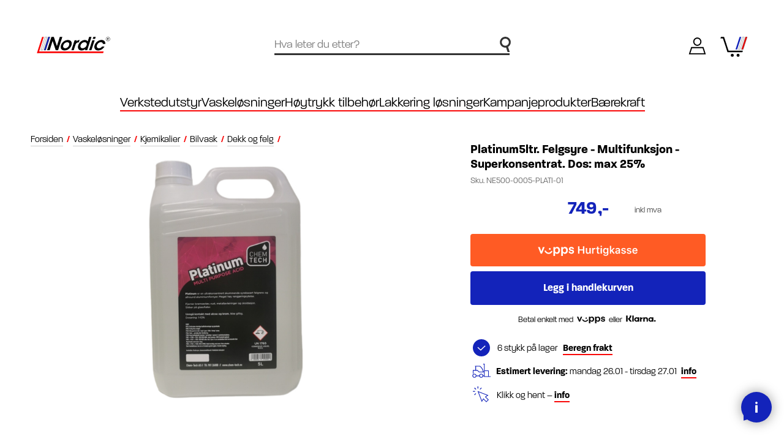

--- FILE ---
content_type: text/html; charset=utf-8
request_url: https://nordiclift.no/felgsyre-felgrens-lakkrens-platinum5ltr-felgsyre-multifunksjon-superkonsentrat-dos-max-25
body_size: 71161
content:
<!DOCTYPE html><html lang=nb class=html-product-details-page><head><title>Platinum5ltr. Felgsyre - Multifunksjon - Superkonsentrat. Dos: max 25% | - Nordic-Lift AS</title><meta charset=UTF-8><meta name=description content="Platinum5ltr.  Felgsyre - Multifunksjon - Superkonsentrat. Dos: max 25% fra . Produktnummer NE500-0005-PLATI-01. Kategorien er 216321."><meta name=keywords content=",Platinum5ltr. Felgsyre - Multifunksjon - Superkonsentrat. Dos: max 25%,NE500-0005-PLATI-01,216321,platinum5ltr-felgsyre-multifunksjon-superkonsentrat-dos-max-25"><meta name=generator content=nopCommerce><meta name=viewport content="width=device-width, initial-scale=1"><link rel=apple-touch-icon sizes=180x180 href=/apple-touch-icon.png><link rel=icon type=image/png sizes=32x32 href=/favicon-32x32.png><link rel=icon type=image/png sizes=16x16 href=/favicon-16x16.png><link rel=mask-icon href=/safari-pinned-tab.svg color=#f90808><meta name=msapplication-TileColor content=#ffffff><meta name=theme-color content=#ffffff><link rel=stylesheet href=https://use.typekit.net/iuv8dta.css><meta property=og:type content=product><meta property=og:title content="Platinum5ltr.  felgsyre - multifunksjon - superkonsentrat. dos: max 25%"><meta property=og:description content="Platinum5ltr.  Felgsyre - Multifunksjon - Superkonsentrat. Dos: max 25% fra . Produktnummer NE500-0005-PLATI-01. Kategorien er 216321."><meta property=og:image content=https://webshopstorage.hkbits.no/nordiclift-pictures/0005930_platinum5ltr-felgsyre-multifunksjon-superkonsentrat-dos-max-25_580.png><meta property=og:image:url content=https://webshopstorage.hkbits.no/nordiclift-pictures/0005930_platinum5ltr-felgsyre-multifunksjon-superkonsentrat-dos-max-25_580.png><meta property=og:url content=https://nordiclift.no/felgsyre-felgrens-lakkrens-platinum5ltr-felgsyre-multifunksjon-superkonsentrat-dos-max-25><meta property=og:site_name content="Nordic-Lift AS"><meta property=twitter:card content=summary><meta property=twitter:site content="Nordic-Lift AS"><meta property=twitter:title content="Platinum5ltr.  felgsyre - multifunksjon - superkonsentrat. dos: max 25%"><meta property=twitter:description content="Platinum5ltr.  Felgsyre - Multifunksjon - Superkonsentrat. Dos: max 25% fra . Produktnummer NE500-0005-PLATI-01. Kategorien er 216321."><meta property=twitter:image content=https://webshopstorage.hkbits.no/nordiclift-pictures/0005930_platinum5ltr-felgsyre-multifunksjon-superkonsentrat-dos-max-25_580.png><meta property=twitter:url content=https://nordiclift.no/felgsyre-felgrens-lakkrens-platinum5ltr-felgsyre-multifunksjon-superkonsentrat-dos-max-25><script async src=/Plugins/FoxNetSoft.GoogleEnhancedEcommerce/Scripts/googleeehelper.js></script><script>window.dataLayer=window.dataLayer||[];var GEE_productImpressions=GEE_productImpressions||[],GEE_productDetails=GEE_productDetails||[],GEE_cartproducts=GEE_cartproducts||[],GEE_wishlistproducts=GEE_wishlistproducts||[];GEE_productDetails=[{name:"Platinum5ltr.  Felgsyre - Multifunksjon - Superkonsentrat. Dos: max 25%",id:"NE500-0005-PLATI-01",price:"748.75",category:"Dekk og felg",productId:3065}];dataLayer.push({ecommerce:{detail:{actionField:{list:"product"},products:GEE_productDetails},currencyCode:"NOK",impressions:GEE_productImpressions}})</script><script>(function(n,t,i,r,u){n[r]=n[r]||[];n[r].push({"gtm.start":(new Date).getTime(),event:"gtm.js"});var e=t.getElementsByTagName(i)[0],f=t.createElement(i),o=r!="dataLayer"?"&l="+r:"";f.async=!0;f.src="https://www.googletagmanager.com/gtm.js?id="+u+o;e.parentNode.insertBefore(f,e)})(window,document,"script","dataLayer","GTM-PBVKR2S")</script><link href=/bundles/17uwmqvmwk8jdgtstp2gtkynveq39avmlgc-3obqhgw.min.css rel=stylesheet><meta property=og:image content=""><meta property=og:description content="Nordic Lift - Bilverkstedutstyr og vaskeanlegg. Uten fordyrende mellomledd"><link href="/dist/styles/main.css?v=hXOobqbaBH-qXZafUJIq0UnmFZ2rQRaIFWt4guZN9I0" rel=stylesheet async><body class=menu-not-active><noscript><iframe src="https://www.googletagmanager.com/ns.html?id=GTM-PBVKR2S" height=0 width=0 style=display:none;visibility:hidden></iframe></noscript><div class=ajax-loading-block-window style=display:none></div><div id=dialog-notifications-success title=Varsling style=display:none></div><div id=dialog-notifications-error title=Feil style=display:none></div><div id=dialog-notifications-warning title=Advarsel style=display:none></div><div id=bar-notification class=bar-notification-container data-close=Lukk></div><!--[if lte IE 8]><div style=clear:both;height:59px;text-align:center;position:relative><a href=http://www.microsoft.com/windows/internet-explorer/default.aspx target=_blank> <img src=/Themes/Nordic/Content/images/ie_warning.jpg height=42 width=820 alt="You are using an outdated browser. For a faster, safer browsing experience, upgrade for free today."> </a></div><![endif]--><div class=master-wrapper-page><div class=custom-loader><div class=custom-symbol><div class=red-line-left></div><div class=red-line></div><div class=blue-line></div><div class=white-line></div></div></div><header class=header id=header-top><div class=header-bg></div><div class=header-search><div class=icon><svg version=1.1 id=Layer_1 width=144 height=200 xmlns=http://www.w3.org/2000/svg xmlns:xlink=http://www.w3.org/1999/xlink x=0px y=0px viewBox="0 0 143.73 200" style="enable-background:new 0 0 143.73 200" xml:space=preserve><path class=st0 d="M143.023,71.348c0-39.193-31.888-71.077-71.077-71.077c-39.193,0-71.077,31.884-71.077,71.077
	s31.884,71.073,71.077,71.073c3.517,0,6.973-0.267,10.355-0.763l18.961,57.486h28.247l-21.907-66.353
	C128.76,120.467,143.023,97.55,143.023,71.348z M25.955,71.348c0-25.36,20.632-45.991,45.991-45.991
	c25.356,0,45.991,20.632,45.991,45.991c0,25.356-20.636,45.987-45.991,45.987C46.586,117.335,25.955,96.703,25.955,71.348z" /></svg></div><form method=get id=small-search-box-form action=/search><input type=text class=search-box-text id=small-searchterms autocomplete=off name=q placeholder="Hva leter du etter?" aria-label="Hva leter du etter?"> <input type=submit class="button-1 search-box-button" value=Søk></form><div class=header-search-close onclick=ToggleSearch()><svg version=1.1 id=Layer_1 width=25 height=25 xmlns=http://www.w3.org/2000/svg xmlns:xlink=http://www.w3.org/1999/xlink x=0px y=0px viewBox="0 0 24.8 24.8" style="enable-background:new 0 0 24.8 24.8" xml:space=preserve><g><line class=st0 x1=0 y1=0 x2=24.8 y2=24.8 /><line class=st0 x1=24.8 y1=0 x2=0 y2=24.8 /></g></svg></div></div><div class=header-logo><a href="/"> <svg version=1.1 id=logo width=552 height=123 xmlns=http://www.w3.org/2000/svg xmlns:xlink=http://www.w3.org/1999/xlink x=0px y=0px viewBox="0 0 552.351 122.957" style="enable-background:new 0 0 552.351 122.957" xml:space=preserve><path id=red_left class=st4 d=M40.486,0.614h12.706L13.789,121.926l-12.681,0L40.486,0.614z /><path id=red-line d=M502.713,109.819l-3.874,12.111L5.154,121.926l3.93-12.107H502.713z /><path class=st2 d=M99.579,0.613L67.205,99.992H54.513L86.881,0.613H99.579z /><path class=st3 d=M76.168,0.613L43.793,99.992H31.105L63.469,0.613H76.168z /><path id=N class=st0 d="M151.397,69.51l22.038-68.894h19.204l-32.365,99.379h-17.727l-23.374-68.76l-22.019,68.76H77.95l32.366-99.379
	h17.861L151.397,69.51z" /><path id=O class="st0 hide-on-scroll" d="M182.05,62.93c6.134-18.801,26.539-38.811,52.189-38.811c25.651,0,32.911,20.01,26.758,38.946
	c-6.172,19.07-26.577,39.081-52.227,39.081c-25.651,0-32.911-20.01-26.739-39.081L182.05,62.93z M199.604,63.199
	c-4.229,12.892,2.489,22.427,14.575,22.427c12.087,0,24.842-9.535,29.09-22.562c4.248-13.027-2.336-22.561-14.422-22.561
	c-12.086,0-24.976,9.535-29.224,22.561L199.604,63.199z" /><path id=R class="st0 hide-on-scroll" d="M284.342,26.267h16.652l-3.239,9.67c5.357-6.581,13.21-11.819,24.375-11.953l-5.848,17.727h-0.806
	c-12.356,0-20.554,5.775-24.629,18.533l-12.973,39.751h-17.593L284.342,26.267z" /><path id=D class="st0 hide-on-scroll" d="M379.253,99.996h-16.788l3.506-10.61c-5.071,5.506-14.436,12.892-29.477,12.892
	c-22.695,0-31.619-17.727-24.571-39.215c7.791-23.904,29.8-39.08,49.81-39.08c14.101,0,19.625,7.52,20.901,11.818l3.389-10.744
	l8.002-24.442h17.592L379.253,99.996z M329.516,63.064c-4.038,12.49,1.645,22.696,15.209,22.696c6.446,0,12.982-2.551,18.536-6.714
	c5.554-4.163,9.858-9.938,11.703-16.384c1.981-6.446,1.277-11.953-1.533-15.847c-2.657-4.029-7.555-6.446-13.867-6.446
	c-14.37,0-26.258,11.012-30.03,22.561L329.516,63.064z" /><path id=I class="st0 hide-on-scroll" d="M417.36,26.267h17.593l-24.06,73.729H393.3L417.36,26.267z M425.666,0.616h17.592l-5.163,15.713h-17.592
	L425.666,0.616z" /><path id=C class="st0 hide-on-scroll" d="M508.846,73.137c-9.555,16.383-28.269,29.142-47.34,29.142c-23.368,0-33.577-18.13-26.72-39.215
	c7.087-21.756,29.532-39.08,51.556-39.08c18.533,0,30.455,11.683,28.867,29.679h-17.997c-0.258-3.894-1.666-7.252-4.3-9.535
	c-2.616-2.417-6.455-3.76-11.29-3.76c-6.427-0.134-12.12,2.149-17.674,6.312c-5.133,4.028-9.32,9.937-11.435,16.383
	c-4.286,13.296,1.913,22.696,14.402,22.696c11.013,0,19.324-6.58,23.933-12.623H508.846z" /><g id=copyright class=hide-on-scroll><path class=st0 d="M531.183,8.982c1.032-0.24,2.544-0.385,3.984-0.385c1.561,0,3.048,0.312,4.057,1.057c0.912,0.624,1.536,1.608,1.536,2.928
		c0,2.377-1.681,4.009-3.744,4.633l-0.024,0.072c1.056,0.408,1.512,1.536,1.656,3.072c0.191,2.016,0.312,3.888,0.576,4.536h-2.881
		c-0.12-0.384-0.288-1.92-0.432-3.864c-0.12-2.064-0.864-2.809-2.353-2.809h-1.368l-1.271,6.673h-2.761L531.183,8.982z
		 M532.599,16.086h1.584c2.185,0,3.648-1.345,3.648-3.097c0-1.488-1.176-2.16-2.76-2.16c-0.696,0-1.152,0.048-1.488,0.145
		L532.599,16.086z" /><path class=st0 d="M535.14,33.387c-8.901,0-16.144-7.242-16.144-16.144S526.239,1.1,535.14,1.1s16.144,7.242,16.144,16.144
		S544.041,33.387,535.14,33.387z M535.14,3.1c-7.799,0-14.144,6.345-14.144,14.144s6.345,14.144,14.144,14.144
		s14.144-6.345,14.144-14.144S542.939,3.1,535.14,3.1z" /></g></svg> </a></div><div class=header-search-icon onclick=ToggleSearch()><div class=icon><svg version=1.1 id=Layer_1 width=131 height=200 xmlns=http://www.w3.org/2000/svg xmlns:xlink=http://www.w3.org/1999/xlink x=0px y=0px viewBox="0 0 131.35 200" style="enable-background:new 0 0 131.35 200" xml:space=preserve><path class=st0 d="M130.702,65.292c0-35.855-29.171-65.022-65.026-65.022S0.649,29.437,0.649,65.292s29.171,65.026,65.026,65.026
	c2.859,0,5.655-0.249,8.418-0.608l22.271,69.435h16.946L89.16,125.86C113.429,116.416,130.702,92.859,130.702,65.292z
	 M14.771,65.292c0-28.068,22.837-50.9,50.905-50.9s50.905,22.832,50.905,50.9s-22.837,50.905-50.905,50.905
	S14.771,93.36,14.771,65.292z" /></svg></div></div><div class=header-links-wrapper><div class=user><a href="/login?returnUrl=%2Ffelgsyre-felgrens-lakkrens-platinum5ltr-felgsyre-multifunksjon-superkonsentrat-dos-max-25" class=ico-login><div class=icon><svg version=1.1 id=Layer_1 width=218 height=207 xmlns=http://www.w3.org/2000/svg xmlns:xlink=http://www.w3.org/1999/xlink x=0px y=0px viewBox="0 0 211.7 207.2" style="enable-background:new 0 0 211.7 207.2" xml:space=preserve><path d="M210.3,205.7H1.1l29.1-88.3h151.3L210.3,205.7z M20.8,191.5h169.8l-19.5-59.8H40.5L20.8,191.5z" /><path d="M105.7,102.8c-27.9,0-50.5-22.7-50.5-50.5S77.9,1.7,105.7,1.7s50.5,22.7,50.5,50.5S133.6,102.8,105.7,102.8z M105.7,16
	c-20,0-36.3,16.3-36.3,36.3s16.3,36.3,36.3,36.3S142,72.2,142,52.2S125.7,16,105.7,16z" /></svg></div><span class=text>Logg inn</span> </a></div><div class=cart id=topcartlink><a href=/cart class=ico-cart><div class=cart-icon><svg version=1.1 id=Layer_1 width=211 height=160 xmlns=http://www.w3.org/2000/svg xmlns:xlink=http://www.w3.org/1999/xlink x=0px y=0px viewBox="0 0 211.46 160.289" style="enable-background:new 0 0 211.46 160.289" xml:space=preserve><path id=blue_1_ class=st0 d=M211.223,1.206l-32.375,99.378h-12.692l32.368-99.378H211.223z /><path id=red_1_ class=st1 d=M164.335,1.206l-32.375,99.378h-12.692l32.368-99.378H164.335z /><polygon id=cart class=st2 points="65.064,110.412 36.656,23.208 36.655,23.208 29.488,1.206 29.175,1.206 29.18,1.191 
	24.301,1.206 16.79,1.206 16.798,1.229 5.08,1.265 1.156,13.342 20.722,13.277 23.958,23.208 23.957,23.208 26.369,30.611 
	49.165,100.584 49.17,100.584 56.274,122.389 56.22,122.519 173.191,122.522 177.065,110.412 " /><path id=white_1_ class=st3 d=M187.811,1.206l-32.375,99.378h-12.689l32.365-99.378H187.811z /><circle id=wheel_1_ cx=93.909 cy=147.111 r=11.988 /><circle id=wheel cx=139.45 cy=147.111 r=11.988 /></svg></div><span class=cart-qty>0</span> </a></div></div><div class=custom-overlay onclick=CloseOpenSections()></div><div class=header-hamburger-menu onclick=toggleNav()><div class="bar bar-1"></div><div class="bar bar-2"></div><div class="bar bar-3"></div></div><div class=header-menu><div class=navigation><ul class=top-menu><li class="level0 has-children"><div class="menu-item toggle has-sub-nav" role=button data-href=/verkstedutstyr data-menu-level=0>Verkstedutstyr <span class=arrow> <svg version=1.1 id=Layer_1 xmlns=http://www.w3.org/2000/svg xmlns:xlink=http://www.w3.org/1999/xlink x=0px y=0px viewBox="0 0 200 96.07933" style="enable-background:new 0 0 200 96.07933" xml:space=preserve><path class=st0 d="M197.41315,52.02697c2.12761-2.52839,1.90953-6.57495-0.48524-8.85461
	c0.00008,0-39.51823-39.51825-39.51823-39.51825c-2.57495-2.57495-6.7464-2.57495-9.32135,0
	c-2.57501,2.57495-2.57501,6.7464,0,9.32135l28.29883,28.29889H7.72687c-3.64355,0-6.59192,2.94836-6.59192,6.59192
	s2.94836,6.59192,6.59192,6.59192h168.66211l-28.30066,28.3053c-5.84909,6.12006,2.73228,15.42237,9.32135,9.32141
	C160.26549,89.44062,195.4888,53.99958,197.41315,52.02697z" /></svg> </span></div><ul class="sublist first-level" data-menu-level=0><li class="sub-cat-name goback-level0"><a href=# class="menu-item menu-goback" data-menu-level=0> Verkstedutstyr <span class=arrow> <svg version=1.1 id=Layer_1 xmlns=http://www.w3.org/2000/svg xmlns:xlink=http://www.w3.org/1999/xlink x=0px y=0px viewBox="0 0 200 96.07933" style="enable-background:new 0 0 200 96.07933" xml:space=preserve><path class=st0 d="M197.41315,52.02697c2.12761-2.52839,1.90953-6.57495-0.48524-8.85461
	c0.00008,0-39.51823-39.51825-39.51823-39.51825c-2.57495-2.57495-6.7464-2.57495-9.32135,0
	c-2.57501,2.57495-2.57501,6.7464,0,9.32135l28.29883,28.29889H7.72687c-3.64355,0-6.59192,2.94836-6.59192,6.59192
	s2.94836,6.59192,6.59192,6.59192h168.66211l-28.30066,28.3053c-5.84909,6.12006,2.73228,15.42237,9.32135,9.32141
	C160.26549,89.44062,195.4888,53.99958,197.41315,52.02697z" /></svg> </span> </a><li class="level1 has-children"><a href=/dekkbehandling class="menu-item toggle has-sub-nav level1-desktop" data-href=/dekkbehandling data-menu-level=1> Dekkbehandling <span class=arrow> <svg version=1.1 id=Layer_1 xmlns=http://www.w3.org/2000/svg xmlns:xlink=http://www.w3.org/1999/xlink x=0px y=0px viewBox="0 0 200 96.07933" style="enable-background:new 0 0 200 96.07933" xml:space=preserve><path class=st0 d="M197.41315,52.02697c2.12761-2.52839,1.90953-6.57495-0.48524-8.85461
	c0.00008,0-39.51823-39.51825-39.51823-39.51825c-2.57495-2.57495-6.7464-2.57495-9.32135,0
	c-2.57501,2.57495-2.57501,6.7464,0,9.32135l28.29883,28.29889H7.72687c-3.64355,0-6.59192,2.94836-6.59192,6.59192
	s2.94836,6.59192,6.59192,6.59192h168.66211l-28.30066,28.3053c-5.84909,6.12006,2.73228,15.42237,9.32135,9.32141
	C160.26549,89.44062,195.4888,53.99958,197.41315,52.02697z" /></svg> </span> </a><ul class=sublist data-menu-level=1><li class="sub-cat-name goback-level1"><a href=# class="menu-item menu-goback" data-menu-level=1> Dekkbehandling <span class=arrow> <svg version=1.1 id=Layer_1 xmlns=http://www.w3.org/2000/svg xmlns:xlink=http://www.w3.org/1999/xlink x=0px y=0px viewBox="0 0 200 96.07933" style="enable-background:new 0 0 200 96.07933" xml:space=preserve><path class=st0 d="M197.41315,52.02697c2.12761-2.52839,1.90953-6.57495-0.48524-8.85461
	c0.00008,0-39.51823-39.51825-39.51823-39.51825c-2.57495-2.57495-6.7464-2.57495-9.32135,0
	c-2.57501,2.57495-2.57501,6.7464,0,9.32135l28.29883,28.29889H7.72687c-3.64355,0-6.59192,2.94836-6.59192,6.59192
	s2.94836,6.59192,6.59192,6.59192h168.66211l-28.30066,28.3053c-5.84909,6.12006,2.73228,15.42237,9.32135,9.32141
	C160.26549,89.44062,195.4888,53.99958,197.41315,52.02697z" /></svg> </span> </a><li class="level2 has-children"><a href=/last-buss-anlegg-dekkomleggere-dekkmaskin-verkstedutstyr-dekkverksted-dekkutstyr-balansemaskiner-dekkbehandling-3 class="menu-item toggle has-sub-nav" data-href=/last-buss-anlegg-dekkomleggere-dekkmaskin-verkstedutstyr-dekkverksted-dekkutstyr-balansemaskiner-dekkbehandling-3 data-menu-level=2> Avbalanseringsmaskiner <span class=arrow> <svg version=1.1 id=Layer_1 xmlns=http://www.w3.org/2000/svg xmlns:xlink=http://www.w3.org/1999/xlink x=0px y=0px viewBox="0 0 200 96.07933" style="enable-background:new 0 0 200 96.07933" xml:space=preserve><path class=st0 d="M197.41315,52.02697c2.12761-2.52839,1.90953-6.57495-0.48524-8.85461
	c0.00008,0-39.51823-39.51825-39.51823-39.51825c-2.57495-2.57495-6.7464-2.57495-9.32135,0
	c-2.57501,2.57495-2.57501,6.7464,0,9.32135l28.29883,28.29889H7.72687c-3.64355,0-6.59192,2.94836-6.59192,6.59192
	s2.94836,6.59192,6.59192,6.59192h168.66211l-28.30066,28.3053c-5.84909,6.12006,2.73228,15.42237,9.32135,9.32141
	C160.26549,89.44062,195.4888,53.99958,197.41315,52.02697z" /></svg> </span> </a><ul class=sublist data-menu-level=2><li class="sub-cat-name goback-level2"><a href=# class="menu-item menu-goback" data-menu-level=2> Avbalanseringsmaskiner <span class=arrow> <svg version=1.1 id=Layer_1 xmlns=http://www.w3.org/2000/svg xmlns:xlink=http://www.w3.org/1999/xlink x=0px y=0px viewBox="0 0 200 96.07933" style="enable-background:new 0 0 200 96.07933" xml:space=preserve><path class=st0 d="M197.41315,52.02697c2.12761-2.52839,1.90953-6.57495-0.48524-8.85461
	c0.00008,0-39.51823-39.51825-39.51823-39.51825c-2.57495-2.57495-6.7464-2.57495-9.32135,0
	c-2.57501,2.57495-2.57501,6.7464,0,9.32135l28.29883,28.29889H7.72687c-3.64355,0-6.59192,2.94836-6.59192,6.59192
	s2.94836,6.59192,6.59192,6.59192h168.66211l-28.30066,28.3053c-5.84909,6.12006,2.73228,15.42237,9.32135,9.32141
	C160.26549,89.44062,195.4888,53.99958,197.41315,52.02697z" /></svg> </span> </a><li class=level3><a href=/personbil-11 class=menu-item> Personbil </a><ul class=sublist><li class="all-products no-children"><a class="btn border" href=/personbil-11>Se alt innen personbil</a> <a class=link-underline href=/personbil-11>Se alt innen personbil <span class=all-arrow> <svg version=1.1 id=Layer_1 xmlns=http://www.w3.org/2000/svg xmlns:xlink=http://www.w3.org/1999/xlink x=0px y=0px viewBox="0 0 200 96.07933" style="enable-background:new 0 0 200 96.07933" xml:space=preserve><path class=st0 d="M197.41315,52.02697c2.12761-2.52839,1.90953-6.57495-0.48524-8.85461
	c0.00008,0-39.51823-39.51825-39.51823-39.51825c-2.57495-2.57495-6.7464-2.57495-9.32135,0
	c-2.57501,2.57495-2.57501,6.7464,0,9.32135l28.29883,28.29889H7.72687c-3.64355,0-6.59192,2.94836-6.59192,6.59192
	s2.94836,6.59192,6.59192,6.59192h168.66211l-28.30066,28.3053c-5.84909,6.12006,2.73228,15.42237,9.32135,9.32141
	C160.26549,89.44062,195.4888,53.99958,197.41315,52.02697z" /></svg> </span> </a></ul><li class=level3><a href=/last-buss-anlegg-5 class=menu-item> Last-buss-anlegg </a><ul class=sublist><li class="all-products no-children"><a class="btn border" href=/last-buss-anlegg-5>Se alt innen last-buss-anlegg</a> <a class=link-underline href=/last-buss-anlegg-5>Se alt innen last-buss-anlegg <span class=all-arrow> <svg version=1.1 id=Layer_1 xmlns=http://www.w3.org/2000/svg xmlns:xlink=http://www.w3.org/1999/xlink x=0px y=0px viewBox="0 0 200 96.07933" style="enable-background:new 0 0 200 96.07933" xml:space=preserve><path class=st0 d="M197.41315,52.02697c2.12761-2.52839,1.90953-6.57495-0.48524-8.85461
	c0.00008,0-39.51823-39.51825-39.51823-39.51825c-2.57495-2.57495-6.7464-2.57495-9.32135,0
	c-2.57501,2.57495-2.57501,6.7464,0,9.32135l28.29883,28.29889H7.72687c-3.64355,0-6.59192,2.94836-6.59192,6.59192
	s2.94836,6.59192,6.59192,6.59192h168.66211l-28.30066,28.3053c-5.84909,6.12006,2.73228,15.42237,9.32135,9.32141
	C160.26549,89.44062,195.4888,53.99958,197.41315,52.02697z" /></svg> </span> </a></ul><li class=level3><a href=/tilbeh%C3%B8r-23 class=menu-item> Tilbeh&#xF8;r </a><ul class=sublist><li class="all-products no-children"><a class="btn border" href=/tilbehør-23>Se alt innen tilbeh&#xF8;r</a> <a class=link-underline href=/tilbehør-23>Se alt innen tilbeh&#xF8;r <span class=all-arrow> <svg version=1.1 id=Layer_1 xmlns=http://www.w3.org/2000/svg xmlns:xlink=http://www.w3.org/1999/xlink x=0px y=0px viewBox="0 0 200 96.07933" style="enable-background:new 0 0 200 96.07933" xml:space=preserve><path class=st0 d="M197.41315,52.02697c2.12761-2.52839,1.90953-6.57495-0.48524-8.85461
	c0.00008,0-39.51823-39.51825-39.51823-39.51825c-2.57495-2.57495-6.7464-2.57495-9.32135,0
	c-2.57501,2.57495-2.57501,6.7464,0,9.32135l28.29883,28.29889H7.72687c-3.64355,0-6.59192,2.94836-6.59192,6.59192
	s2.94836,6.59192,6.59192,6.59192h168.66211l-28.30066,28.3053c-5.84909,6.12006,2.73228,15.42237,9.32135,9.32141
	C160.26549,89.44062,195.4888,53.99958,197.41315,52.02697z" /></svg> </span> </a></ul><li class="all-products goback-level2"><a class="btn cta yellow" href=/last-buss-anlegg-dekkomleggere-dekkmaskin-verkstedutstyr-dekkverksted-dekkutstyr-balansemaskiner-dekkbehandling-3>Se alt innen avbalanseringsmaskiner</a> <a class=link-underline href=/last-buss-anlegg-dekkomleggere-dekkmaskin-verkstedutstyr-dekkverksted-dekkutstyr-balansemaskiner-dekkbehandling-3>Se alt innen avbalanseringsmaskiner <span class=all-arrow> <svg version=1.1 id=Layer_1 xmlns=http://www.w3.org/2000/svg xmlns:xlink=http://www.w3.org/1999/xlink x=0px y=0px viewBox="0 0 200 96.07933" style="enable-background:new 0 0 200 96.07933" xml:space=preserve><path class=st0 d="M197.41315,52.02697c2.12761-2.52839,1.90953-6.57495-0.48524-8.85461
	c0.00008,0-39.51823-39.51825-39.51823-39.51825c-2.57495-2.57495-6.7464-2.57495-9.32135,0
	c-2.57501,2.57495-2.57501,6.7464,0,9.32135l28.29883,28.29889H7.72687c-3.64355,0-6.59192,2.94836-6.59192,6.59192
	s2.94836,6.59192,6.59192,6.59192h168.66211l-28.30066,28.3053c-5.84909,6.12006,2.73228,15.42237,9.32135,9.32141
	C160.26549,89.44062,195.4888,53.99958,197.41315,52.02697z" /></svg> </span> </a></ul><li class="level2 has-children"><a href=/dekkomleggere class="menu-item toggle has-sub-nav" data-href=/dekkomleggere data-menu-level=2> Dekkomleggere <span class=arrow> <svg version=1.1 id=Layer_1 xmlns=http://www.w3.org/2000/svg xmlns:xlink=http://www.w3.org/1999/xlink x=0px y=0px viewBox="0 0 200 96.07933" style="enable-background:new 0 0 200 96.07933" xml:space=preserve><path class=st0 d="M197.41315,52.02697c2.12761-2.52839,1.90953-6.57495-0.48524-8.85461
	c0.00008,0-39.51823-39.51825-39.51823-39.51825c-2.57495-2.57495-6.7464-2.57495-9.32135,0
	c-2.57501,2.57495-2.57501,6.7464,0,9.32135l28.29883,28.29889H7.72687c-3.64355,0-6.59192,2.94836-6.59192,6.59192
	s2.94836,6.59192,6.59192,6.59192h168.66211l-28.30066,28.3053c-5.84909,6.12006,2.73228,15.42237,9.32135,9.32141
	C160.26549,89.44062,195.4888,53.99958,197.41315,52.02697z" /></svg> </span> </a><ul class=sublist data-menu-level=2><li class="sub-cat-name goback-level2"><a href=# class="menu-item menu-goback" data-menu-level=2> Dekkomleggere <span class=arrow> <svg version=1.1 id=Layer_1 xmlns=http://www.w3.org/2000/svg xmlns:xlink=http://www.w3.org/1999/xlink x=0px y=0px viewBox="0 0 200 96.07933" style="enable-background:new 0 0 200 96.07933" xml:space=preserve><path class=st0 d="M197.41315,52.02697c2.12761-2.52839,1.90953-6.57495-0.48524-8.85461
	c0.00008,0-39.51823-39.51825-39.51823-39.51825c-2.57495-2.57495-6.7464-2.57495-9.32135,0
	c-2.57501,2.57495-2.57501,6.7464,0,9.32135l28.29883,28.29889H7.72687c-3.64355,0-6.59192,2.94836-6.59192,6.59192
	s2.94836,6.59192,6.59192,6.59192h168.66211l-28.30066,28.3053c-5.84909,6.12006,2.73228,15.42237,9.32135,9.32141
	C160.26549,89.44062,195.4888,53.99958,197.41315,52.02697z" /></svg> </span> </a><li class=level3><a href=/personbil-10 class=menu-item> Personbil </a><ul class=sublist><li class="all-products no-children"><a class="btn border" href=/personbil-10>Se alt innen personbil</a> <a class=link-underline href=/personbil-10>Se alt innen personbil <span class=all-arrow> <svg version=1.1 id=Layer_1 xmlns=http://www.w3.org/2000/svg xmlns:xlink=http://www.w3.org/1999/xlink x=0px y=0px viewBox="0 0 200 96.07933" style="enable-background:new 0 0 200 96.07933" xml:space=preserve><path class=st0 d="M197.41315,52.02697c2.12761-2.52839,1.90953-6.57495-0.48524-8.85461
	c0.00008,0-39.51823-39.51825-39.51823-39.51825c-2.57495-2.57495-6.7464-2.57495-9.32135,0
	c-2.57501,2.57495-2.57501,6.7464,0,9.32135l28.29883,28.29889H7.72687c-3.64355,0-6.59192,2.94836-6.59192,6.59192
	s2.94836,6.59192,6.59192,6.59192h168.66211l-28.30066,28.3053c-5.84909,6.12006,2.73228,15.42237,9.32135,9.32141
	C160.26549,89.44062,195.4888,53.99958,197.41315,52.02697z" /></svg> </span> </a></ul><li class=level3><a href=/last-buss-anlegg-4 class=menu-item> Last-buss-anlegg </a><ul class=sublist><li class="all-products no-children"><a class="btn border" href=/last-buss-anlegg-4>Se alt innen last-buss-anlegg</a> <a class=link-underline href=/last-buss-anlegg-4>Se alt innen last-buss-anlegg <span class=all-arrow> <svg version=1.1 id=Layer_1 xmlns=http://www.w3.org/2000/svg xmlns:xlink=http://www.w3.org/1999/xlink x=0px y=0px viewBox="0 0 200 96.07933" style="enable-background:new 0 0 200 96.07933" xml:space=preserve><path class=st0 d="M197.41315,52.02697c2.12761-2.52839,1.90953-6.57495-0.48524-8.85461
	c0.00008,0-39.51823-39.51825-39.51823-39.51825c-2.57495-2.57495-6.7464-2.57495-9.32135,0
	c-2.57501,2.57495-2.57501,6.7464,0,9.32135l28.29883,28.29889H7.72687c-3.64355,0-6.59192,2.94836-6.59192,6.59192
	s2.94836,6.59192,6.59192,6.59192h168.66211l-28.30066,28.3053c-5.84909,6.12006,2.73228,15.42237,9.32135,9.32141
	C160.26549,89.44062,195.4888,53.99958,197.41315,52.02697z" /></svg> </span> </a></ul><li class=level3><a href=/tilbeh%C3%B8r-22 class=menu-item> Tilbeh&#xF8;r </a><ul class=sublist><li class="all-products no-children"><a class="btn border" href=/tilbehør-22>Se alt innen tilbeh&#xF8;r</a> <a class=link-underline href=/tilbehør-22>Se alt innen tilbeh&#xF8;r <span class=all-arrow> <svg version=1.1 id=Layer_1 xmlns=http://www.w3.org/2000/svg xmlns:xlink=http://www.w3.org/1999/xlink x=0px y=0px viewBox="0 0 200 96.07933" style="enable-background:new 0 0 200 96.07933" xml:space=preserve><path class=st0 d="M197.41315,52.02697c2.12761-2.52839,1.90953-6.57495-0.48524-8.85461
	c0.00008,0-39.51823-39.51825-39.51823-39.51825c-2.57495-2.57495-6.7464-2.57495-9.32135,0
	c-2.57501,2.57495-2.57501,6.7464,0,9.32135l28.29883,28.29889H7.72687c-3.64355,0-6.59192,2.94836-6.59192,6.59192
	s2.94836,6.59192,6.59192,6.59192h168.66211l-28.30066,28.3053c-5.84909,6.12006,2.73228,15.42237,9.32135,9.32141
	C160.26549,89.44062,195.4888,53.99958,197.41315,52.02697z" /></svg> </span> </a></ul><li class="all-products goback-level2"><a class="btn cta yellow" href=/dekkomleggere>Se alt innen dekkomleggere</a> <a class=link-underline href=/dekkomleggere>Se alt innen dekkomleggere <span class=all-arrow> <svg version=1.1 id=Layer_1 xmlns=http://www.w3.org/2000/svg xmlns:xlink=http://www.w3.org/1999/xlink x=0px y=0px viewBox="0 0 200 96.07933" style="enable-background:new 0 0 200 96.07933" xml:space=preserve><path class=st0 d="M197.41315,52.02697c2.12761-2.52839,1.90953-6.57495-0.48524-8.85461
	c0.00008,0-39.51823-39.51825-39.51823-39.51825c-2.57495-2.57495-6.7464-2.57495-9.32135,0
	c-2.57501,2.57495-2.57501,6.7464,0,9.32135l28.29883,28.29889H7.72687c-3.64355,0-6.59192,2.94836-6.59192,6.59192
	s2.94836,6.59192,6.59192,6.59192h168.66211l-28.30066,28.3053c-5.84909,6.12006,2.73228,15.42237,9.32135,9.32141
	C160.26549,89.44062,195.4888,53.99958,197.41315,52.02697z" /></svg> </span> </a></ul><li class=level2><a href=/dekklinje-last-buss-anlegg-dekkomleggere-dekkmaskin-verkstedutstyr-dekkverksted-dekkutstyr-balansemaskiner-dekkbehandling class=menu-item> Dekklinje </a><ul class=sublist><li class="all-products no-children"><a class="btn border" href=/dekklinje-last-buss-anlegg-dekkomleggere-dekkmaskin-verkstedutstyr-dekkverksted-dekkutstyr-balansemaskiner-dekkbehandling>Se alt innen dekklinje</a> <a class=link-underline href=/dekklinje-last-buss-anlegg-dekkomleggere-dekkmaskin-verkstedutstyr-dekkverksted-dekkutstyr-balansemaskiner-dekkbehandling>Se alt innen dekklinje <span class=all-arrow> <svg version=1.1 id=Layer_1 xmlns=http://www.w3.org/2000/svg xmlns:xlink=http://www.w3.org/1999/xlink x=0px y=0px viewBox="0 0 200 96.07933" style="enable-background:new 0 0 200 96.07933" xml:space=preserve><path class=st0 d="M197.41315,52.02697c2.12761-2.52839,1.90953-6.57495-0.48524-8.85461
	c0.00008,0-39.51823-39.51825-39.51823-39.51825c-2.57495-2.57495-6.7464-2.57495-9.32135,0
	c-2.57501,2.57495-2.57501,6.7464,0,9.32135l28.29883,28.29889H7.72687c-3.64355,0-6.59192,2.94836-6.59192,6.59192
	s2.94836,6.59192,6.59192,6.59192h168.66211l-28.30066,28.3053c-5.84909,6.12006,2.73228,15.42237,9.32135,9.32141
	C160.26549,89.44062,195.4888,53.99958,197.41315,52.02697z" /></svg> </span> </a></ul><li class=level2><a href=/dekkvaskere class=menu-item> Dekkvaskere </a><ul class=sublist><li class="all-products no-children"><a class="btn border" href=/dekkvaskere>Se alt innen dekkvaskere</a> <a class=link-underline href=/dekkvaskere>Se alt innen dekkvaskere <span class=all-arrow> <svg version=1.1 id=Layer_1 xmlns=http://www.w3.org/2000/svg xmlns:xlink=http://www.w3.org/1999/xlink x=0px y=0px viewBox="0 0 200 96.07933" style="enable-background:new 0 0 200 96.07933" xml:space=preserve><path class=st0 d="M197.41315,52.02697c2.12761-2.52839,1.90953-6.57495-0.48524-8.85461
	c0.00008,0-39.51823-39.51825-39.51823-39.51825c-2.57495-2.57495-6.7464-2.57495-9.32135,0
	c-2.57501,2.57495-2.57501,6.7464,0,9.32135l28.29883,28.29889H7.72687c-3.64355,0-6.59192,2.94836-6.59192,6.59192
	s2.94836,6.59192,6.59192,6.59192h168.66211l-28.30066,28.3053c-5.84909,6.12006,2.73228,15.42237,9.32135,9.32141
	C160.26549,89.44062,195.4888,53.99958,197.41315,52.02697z" /></svg> </span> </a></ul><li class=level2><a href=/luftfylleutstyr-dekklinje-last-buss-anlegg-dekkomleggere-dekkmaskin-verkstedutstyr-dekkverksted-dekkutstyr-balansemaskiner-dekkbehandling class=menu-item> Luftfylleutstyr </a><ul class=sublist><li class="all-products no-children"><a class="btn border" href=/luftfylleutstyr-dekklinje-last-buss-anlegg-dekkomleggere-dekkmaskin-verkstedutstyr-dekkverksted-dekkutstyr-balansemaskiner-dekkbehandling>Se alt innen luftfylleutstyr</a> <a class=link-underline href=/luftfylleutstyr-dekklinje-last-buss-anlegg-dekkomleggere-dekkmaskin-verkstedutstyr-dekkverksted-dekkutstyr-balansemaskiner-dekkbehandling>Se alt innen luftfylleutstyr <span class=all-arrow> <svg version=1.1 id=Layer_1 xmlns=http://www.w3.org/2000/svg xmlns:xlink=http://www.w3.org/1999/xlink x=0px y=0px viewBox="0 0 200 96.07933" style="enable-background:new 0 0 200 96.07933" xml:space=preserve><path class=st0 d="M197.41315,52.02697c2.12761-2.52839,1.90953-6.57495-0.48524-8.85461
	c0.00008,0-39.51823-39.51825-39.51823-39.51825c-2.57495-2.57495-6.7464-2.57495-9.32135,0
	c-2.57501,2.57495-2.57501,6.7464,0,9.32135l28.29883,28.29889H7.72687c-3.64355,0-6.59192,2.94836-6.59192,6.59192
	s2.94836,6.59192,6.59192,6.59192h168.66211l-28.30066,28.3053c-5.84909,6.12006,2.73228,15.42237,9.32135,9.32141
	C160.26549,89.44062,195.4888,53.99958,197.41315,52.02697z" /></svg> </span> </a></ul><li class=level2><a href=/startpakker-3 class=menu-item> Startpakker </a><ul class=sublist><li class="all-products no-children"><a class="btn border" href=/startpakker-3>Se alt innen startpakker</a> <a class=link-underline href=/startpakker-3>Se alt innen startpakker <span class=all-arrow> <svg version=1.1 id=Layer_1 xmlns=http://www.w3.org/2000/svg xmlns:xlink=http://www.w3.org/1999/xlink x=0px y=0px viewBox="0 0 200 96.07933" style="enable-background:new 0 0 200 96.07933" xml:space=preserve><path class=st0 d="M197.41315,52.02697c2.12761-2.52839,1.90953-6.57495-0.48524-8.85461
	c0.00008,0-39.51823-39.51825-39.51823-39.51825c-2.57495-2.57495-6.7464-2.57495-9.32135,0
	c-2.57501,2.57495-2.57501,6.7464,0,9.32135l28.29883,28.29889H7.72687c-3.64355,0-6.59192,2.94836-6.59192,6.59192
	s2.94836,6.59192,6.59192,6.59192h168.66211l-28.30066,28.3053c-5.84909,6.12006,2.73228,15.42237,9.32135,9.32141
	C160.26549,89.44062,195.4888,53.99958,197.41315,52.02697z" /></svg> </span> </a></ul><li class="level2 has-children"><a href=/dekkvaskere-dekklinje-last-buss-anlegg-dekkomleggere-dekkmaskin-verkstedutstyr-dekkverksted-dekkutstyr-balansemaskiner-dekkbehandling-2 class="menu-item toggle has-sub-nav" data-href=/dekkvaskere-dekklinje-last-buss-anlegg-dekkomleggere-dekkmaskin-verkstedutstyr-dekkverksted-dekkutstyr-balansemaskiner-dekkbehandling-2 data-menu-level=2> Vekter og tilbeh&#xF8;r <span class=arrow> <svg version=1.1 id=Layer_1 xmlns=http://www.w3.org/2000/svg xmlns:xlink=http://www.w3.org/1999/xlink x=0px y=0px viewBox="0 0 200 96.07933" style="enable-background:new 0 0 200 96.07933" xml:space=preserve><path class=st0 d="M197.41315,52.02697c2.12761-2.52839,1.90953-6.57495-0.48524-8.85461
	c0.00008,0-39.51823-39.51825-39.51823-39.51825c-2.57495-2.57495-6.7464-2.57495-9.32135,0
	c-2.57501,2.57495-2.57501,6.7464,0,9.32135l28.29883,28.29889H7.72687c-3.64355,0-6.59192,2.94836-6.59192,6.59192
	s2.94836,6.59192,6.59192,6.59192h168.66211l-28.30066,28.3053c-5.84909,6.12006,2.73228,15.42237,9.32135,9.32141
	C160.26549,89.44062,195.4888,53.99958,197.41315,52.02697z" /></svg> </span> </a><ul class=sublist data-menu-level=2><li class="sub-cat-name goback-level2"><a href=# class="menu-item menu-goback" data-menu-level=2> Vekter og tilbeh&#xF8;r <span class=arrow> <svg version=1.1 id=Layer_1 xmlns=http://www.w3.org/2000/svg xmlns:xlink=http://www.w3.org/1999/xlink x=0px y=0px viewBox="0 0 200 96.07933" style="enable-background:new 0 0 200 96.07933" xml:space=preserve><path class=st0 d="M197.41315,52.02697c2.12761-2.52839,1.90953-6.57495-0.48524-8.85461
	c0.00008,0-39.51823-39.51825-39.51823-39.51825c-2.57495-2.57495-6.7464-2.57495-9.32135,0
	c-2.57501,2.57495-2.57501,6.7464,0,9.32135l28.29883,28.29889H7.72687c-3.64355,0-6.59192,2.94836-6.59192,6.59192
	s2.94836,6.59192,6.59192,6.59192h168.66211l-28.30066,28.3053c-5.84909,6.12006,2.73228,15.42237,9.32135,9.32141
	C160.26549,89.44062,195.4888,53.99958,197.41315,52.02697z" /></svg> </span> </a><li class=level3><a href=/limlodd-dekklinje-last-buss-anlegg-dekkomleggere-dekkmaskin-verkstedutstyr-dekkverksted-dekkutstyr-balansemaskiner-dekkbehandling class=menu-item> Limlodd </a><ul class=sublist><li class="all-products no-children"><a class="btn border" href=/limlodd-dekklinje-last-buss-anlegg-dekkomleggere-dekkmaskin-verkstedutstyr-dekkverksted-dekkutstyr-balansemaskiner-dekkbehandling>Se alt innen limlodd</a> <a class=link-underline href=/limlodd-dekklinje-last-buss-anlegg-dekkomleggere-dekkmaskin-verkstedutstyr-dekkverksted-dekkutstyr-balansemaskiner-dekkbehandling>Se alt innen limlodd <span class=all-arrow> <svg version=1.1 id=Layer_1 xmlns=http://www.w3.org/2000/svg xmlns:xlink=http://www.w3.org/1999/xlink x=0px y=0px viewBox="0 0 200 96.07933" style="enable-background:new 0 0 200 96.07933" xml:space=preserve><path class=st0 d="M197.41315,52.02697c2.12761-2.52839,1.90953-6.57495-0.48524-8.85461
	c0.00008,0-39.51823-39.51825-39.51823-39.51825c-2.57495-2.57495-6.7464-2.57495-9.32135,0
	c-2.57501,2.57495-2.57501,6.7464,0,9.32135l28.29883,28.29889H7.72687c-3.64355,0-6.59192,2.94836-6.59192,6.59192
	s2.94836,6.59192,6.59192,6.59192h168.66211l-28.30066,28.3053c-5.84909,6.12006,2.73228,15.42237,9.32135,9.32141
	C160.26549,89.44062,195.4888,53.99958,197.41315,52.02697z" /></svg> </span> </a></ul><li class=level3><a href=/sl%C3%A5-p%C3%A5-lodd-dekklinje-last-buss-anlegg-dekkomleggere-dekkmaskin-verkstedutstyr-dekkverksted-dekkutstyr-balansemaskiner-dekkbehandling class=menu-item> Sl&#xE5; p&#xE5; lodd </a><ul class=sublist><li class="all-products no-children"><a class="btn border" href=/slå-på-lodd-dekklinje-last-buss-anlegg-dekkomleggere-dekkmaskin-verkstedutstyr-dekkverksted-dekkutstyr-balansemaskiner-dekkbehandling>Se alt innen sl&#xE5; p&#xE5; lodd</a> <a class=link-underline href=/slå-på-lodd-dekklinje-last-buss-anlegg-dekkomleggere-dekkmaskin-verkstedutstyr-dekkverksted-dekkutstyr-balansemaskiner-dekkbehandling>Se alt innen sl&#xE5; p&#xE5; lodd <span class=all-arrow> <svg version=1.1 id=Layer_1 xmlns=http://www.w3.org/2000/svg xmlns:xlink=http://www.w3.org/1999/xlink x=0px y=0px viewBox="0 0 200 96.07933" style="enable-background:new 0 0 200 96.07933" xml:space=preserve><path class=st0 d="M197.41315,52.02697c2.12761-2.52839,1.90953-6.57495-0.48524-8.85461
	c0.00008,0-39.51823-39.51825-39.51823-39.51825c-2.57495-2.57495-6.7464-2.57495-9.32135,0
	c-2.57501,2.57495-2.57501,6.7464,0,9.32135l28.29883,28.29889H7.72687c-3.64355,0-6.59192,2.94836-6.59192,6.59192
	s2.94836,6.59192,6.59192,6.59192h168.66211l-28.30066,28.3053c-5.84909,6.12006,2.73228,15.42237,9.32135,9.32141
	C160.26549,89.44062,195.4888,53.99958,197.41315,52.02697z" /></svg> </span> </a></ul><li class=level3><a href=/dekkpasta-dekklinje-last-buss-anlegg-dekkomleggere-dekkmaskin-verkstedutstyr-dekkverksted-dekkutstyr-balansemaskiner-dekkbehandling class=menu-item> Dekkpasta </a><ul class=sublist><li class="all-products no-children"><a class="btn border" href=/dekkpasta-dekklinje-last-buss-anlegg-dekkomleggere-dekkmaskin-verkstedutstyr-dekkverksted-dekkutstyr-balansemaskiner-dekkbehandling>Se alt innen dekkpasta</a> <a class=link-underline href=/dekkpasta-dekklinje-last-buss-anlegg-dekkomleggere-dekkmaskin-verkstedutstyr-dekkverksted-dekkutstyr-balansemaskiner-dekkbehandling>Se alt innen dekkpasta <span class=all-arrow> <svg version=1.1 id=Layer_1 xmlns=http://www.w3.org/2000/svg xmlns:xlink=http://www.w3.org/1999/xlink x=0px y=0px viewBox="0 0 200 96.07933" style="enable-background:new 0 0 200 96.07933" xml:space=preserve><path class=st0 d="M197.41315,52.02697c2.12761-2.52839,1.90953-6.57495-0.48524-8.85461
	c0.00008,0-39.51823-39.51825-39.51823-39.51825c-2.57495-2.57495-6.7464-2.57495-9.32135,0
	c-2.57501,2.57495-2.57501,6.7464,0,9.32135l28.29883,28.29889H7.72687c-3.64355,0-6.59192,2.94836-6.59192,6.59192
	s2.94836,6.59192,6.59192,6.59192h168.66211l-28.30066,28.3053c-5.84909,6.12006,2.73228,15.42237,9.32135,9.32141
	C160.26549,89.44062,195.4888,53.99958,197.41315,52.02697z" /></svg> </span> </a></ul><li class=level3><a href=/verkt%C3%B8y-4 class=menu-item> Verkt&#xF8;y </a><ul class=sublist><li class="all-products no-children"><a class="btn border" href=/verktøy-4>Se alt innen verkt&#xF8;y</a> <a class=link-underline href=/verktøy-4>Se alt innen verkt&#xF8;y <span class=all-arrow> <svg version=1.1 id=Layer_1 xmlns=http://www.w3.org/2000/svg xmlns:xlink=http://www.w3.org/1999/xlink x=0px y=0px viewBox="0 0 200 96.07933" style="enable-background:new 0 0 200 96.07933" xml:space=preserve><path class=st0 d="M197.41315,52.02697c2.12761-2.52839,1.90953-6.57495-0.48524-8.85461
	c0.00008,0-39.51823-39.51825-39.51823-39.51825c-2.57495-2.57495-6.7464-2.57495-9.32135,0
	c-2.57501,2.57495-2.57501,6.7464,0,9.32135l28.29883,28.29889H7.72687c-3.64355,0-6.59192,2.94836-6.59192,6.59192
	s2.94836,6.59192,6.59192,6.59192h168.66211l-28.30066,28.3053c-5.84909,6.12006,2.73228,15.42237,9.32135,9.32141
	C160.26549,89.44062,195.4888,53.99958,197.41315,52.02697z" /></svg> </span> </a></ul><li class=level3><a href=/ventiler-3 class=menu-item> Ventiler </a><ul class=sublist><li class="all-products no-children"><a class="btn border" href=/ventiler-3>Se alt innen ventiler</a> <a class=link-underline href=/ventiler-3>Se alt innen ventiler <span class=all-arrow> <svg version=1.1 id=Layer_1 xmlns=http://www.w3.org/2000/svg xmlns:xlink=http://www.w3.org/1999/xlink x=0px y=0px viewBox="0 0 200 96.07933" style="enable-background:new 0 0 200 96.07933" xml:space=preserve><path class=st0 d="M197.41315,52.02697c2.12761-2.52839,1.90953-6.57495-0.48524-8.85461
	c0.00008,0-39.51823-39.51825-39.51823-39.51825c-2.57495-2.57495-6.7464-2.57495-9.32135,0
	c-2.57501,2.57495-2.57501,6.7464,0,9.32135l28.29883,28.29889H7.72687c-3.64355,0-6.59192,2.94836-6.59192,6.59192
	s2.94836,6.59192,6.59192,6.59192h168.66211l-28.30066,28.3053c-5.84909,6.12006,2.73228,15.42237,9.32135,9.32141
	C160.26549,89.44062,195.4888,53.99958,197.41315,52.02697z" /></svg> </span> </a></ul><li class=level3><a href=/startpakker-4 class=menu-item> Startpakker </a><ul class=sublist><li class="all-products no-children"><a class="btn border" href=/startpakker-4>Se alt innen startpakker</a> <a class=link-underline href=/startpakker-4>Se alt innen startpakker <span class=all-arrow> <svg version=1.1 id=Layer_1 xmlns=http://www.w3.org/2000/svg xmlns:xlink=http://www.w3.org/1999/xlink x=0px y=0px viewBox="0 0 200 96.07933" style="enable-background:new 0 0 200 96.07933" xml:space=preserve><path class=st0 d="M197.41315,52.02697c2.12761-2.52839,1.90953-6.57495-0.48524-8.85461
	c0.00008,0-39.51823-39.51825-39.51823-39.51825c-2.57495-2.57495-6.7464-2.57495-9.32135,0
	c-2.57501,2.57495-2.57501,6.7464,0,9.32135l28.29883,28.29889H7.72687c-3.64355,0-6.59192,2.94836-6.59192,6.59192
	s2.94836,6.59192,6.59192,6.59192h168.66211l-28.30066,28.3053c-5.84909,6.12006,2.73228,15.42237,9.32135,9.32141
	C160.26549,89.44062,195.4888,53.99958,197.41315,52.02697z" /></svg> </span> </a></ul><li class="all-products goback-level2"><a class="btn cta yellow" href=/dekkvaskere-dekklinje-last-buss-anlegg-dekkomleggere-dekkmaskin-verkstedutstyr-dekkverksted-dekkutstyr-balansemaskiner-dekkbehandling-2>Se alt innen vekter og tilbeh&#xF8;r</a> <a class=link-underline href=/dekkvaskere-dekklinje-last-buss-anlegg-dekkomleggere-dekkmaskin-verkstedutstyr-dekkverksted-dekkutstyr-balansemaskiner-dekkbehandling-2>Se alt innen vekter og tilbeh&#xF8;r <span class=all-arrow> <svg version=1.1 id=Layer_1 xmlns=http://www.w3.org/2000/svg xmlns:xlink=http://www.w3.org/1999/xlink x=0px y=0px viewBox="0 0 200 96.07933" style="enable-background:new 0 0 200 96.07933" xml:space=preserve><path class=st0 d="M197.41315,52.02697c2.12761-2.52839,1.90953-6.57495-0.48524-8.85461
	c0.00008,0-39.51823-39.51825-39.51823-39.51825c-2.57495-2.57495-6.7464-2.57495-9.32135,0
	c-2.57501,2.57495-2.57501,6.7464,0,9.32135l28.29883,28.29889H7.72687c-3.64355,0-6.59192,2.94836-6.59192,6.59192
	s2.94836,6.59192,6.59192,6.59192h168.66211l-28.30066,28.3053c-5.84909,6.12006,2.73228,15.42237,9.32135,9.32141
	C160.26549,89.44062,195.4888,53.99958,197.41315,52.02697z" /></svg> </span> </a></ul><li class=level2><a href=/%C3%B8vrige-dekkutstyr-startpakke-med-lodd-dekkpasta-dekklinje-last-buss-anlegg-dekkomleggere-dekkmaskin-verkstedutstyr-dekkverksted-dekkutstyr-balansemaskiner-dekkbehandling class=menu-item> &#xD8;vrige dekkutstyr </a><ul class=sublist><li class="all-products no-children"><a class="btn border" href=/øvrige-dekkutstyr-startpakke-med-lodd-dekkpasta-dekklinje-last-buss-anlegg-dekkomleggere-dekkmaskin-verkstedutstyr-dekkverksted-dekkutstyr-balansemaskiner-dekkbehandling>Se alt innen &#xF8;vrige dekkutstyr</a> <a class=link-underline href=/øvrige-dekkutstyr-startpakke-med-lodd-dekkpasta-dekklinje-last-buss-anlegg-dekkomleggere-dekkmaskin-verkstedutstyr-dekkverksted-dekkutstyr-balansemaskiner-dekkbehandling>Se alt innen &#xF8;vrige dekkutstyr <span class=all-arrow> <svg version=1.1 id=Layer_1 xmlns=http://www.w3.org/2000/svg xmlns:xlink=http://www.w3.org/1999/xlink x=0px y=0px viewBox="0 0 200 96.07933" style="enable-background:new 0 0 200 96.07933" xml:space=preserve><path class=st0 d="M197.41315,52.02697c2.12761-2.52839,1.90953-6.57495-0.48524-8.85461
	c0.00008,0-39.51823-39.51825-39.51823-39.51825c-2.57495-2.57495-6.7464-2.57495-9.32135,0
	c-2.57501,2.57495-2.57501,6.7464,0,9.32135l28.29883,28.29889H7.72687c-3.64355,0-6.59192,2.94836-6.59192,6.59192
	s2.94836,6.59192,6.59192,6.59192h168.66211l-28.30066,28.3053c-5.84909,6.12006,2.73228,15.42237,9.32135,9.32141
	C160.26549,89.44062,195.4888,53.99958,197.41315,52.02697z" /></svg> </span> </a></ul><li class="all-products goback-level1"><a class="btn cta yellow" href=/dekkbehandling>Se alt innen dekkbehandling</a> <a class=link-underline href=/dekkbehandling>Se alt innen dekkbehandling <span class=all-arrow> <svg version=1.1 id=Layer_1 xmlns=http://www.w3.org/2000/svg xmlns:xlink=http://www.w3.org/1999/xlink x=0px y=0px viewBox="0 0 200 96.07933" style="enable-background:new 0 0 200 96.07933" xml:space=preserve><path class=st0 d="M197.41315,52.02697c2.12761-2.52839,1.90953-6.57495-0.48524-8.85461
	c0.00008,0-39.51823-39.51825-39.51823-39.51825c-2.57495-2.57495-6.7464-2.57495-9.32135,0
	c-2.57501,2.57495-2.57501,6.7464,0,9.32135l28.29883,28.29889H7.72687c-3.64355,0-6.59192,2.94836-6.59192,6.59192
	s2.94836,6.59192,6.59192,6.59192h168.66211l-28.30066,28.3053c-5.84909,6.12006,2.73228,15.42237,9.32135,9.32141
	C160.26549,89.44062,195.4888,53.99958,197.41315,52.02697z" /></svg> </span> </a></ul><li class="level1 has-children"><a href=/l%C3%B8ftebukker class="menu-item toggle has-sub-nav level1-desktop" data-href=/l%C3%B8ftebukker data-menu-level=1> L&#xF8;ftebukker <span class=arrow> <svg version=1.1 id=Layer_1 xmlns=http://www.w3.org/2000/svg xmlns:xlink=http://www.w3.org/1999/xlink x=0px y=0px viewBox="0 0 200 96.07933" style="enable-background:new 0 0 200 96.07933" xml:space=preserve><path class=st0 d="M197.41315,52.02697c2.12761-2.52839,1.90953-6.57495-0.48524-8.85461
	c0.00008,0-39.51823-39.51825-39.51823-39.51825c-2.57495-2.57495-6.7464-2.57495-9.32135,0
	c-2.57501,2.57495-2.57501,6.7464,0,9.32135l28.29883,28.29889H7.72687c-3.64355,0-6.59192,2.94836-6.59192,6.59192
	s2.94836,6.59192,6.59192,6.59192h168.66211l-28.30066,28.3053c-5.84909,6.12006,2.73228,15.42237,9.32135,9.32141
	C160.26549,89.44062,195.4888,53.99958,197.41315,52.02697z" /></svg> </span> </a><ul class=sublist data-menu-level=1><li class="sub-cat-name goback-level1"><a href=# class="menu-item menu-goback" data-menu-level=1> L&#xF8;ftebukker <span class=arrow> <svg version=1.1 id=Layer_1 xmlns=http://www.w3.org/2000/svg xmlns:xlink=http://www.w3.org/1999/xlink x=0px y=0px viewBox="0 0 200 96.07933" style="enable-background:new 0 0 200 96.07933" xml:space=preserve><path class=st0 d="M197.41315,52.02697c2.12761-2.52839,1.90953-6.57495-0.48524-8.85461
	c0.00008,0-39.51823-39.51825-39.51823-39.51825c-2.57495-2.57495-6.7464-2.57495-9.32135,0
	c-2.57501,2.57495-2.57501,6.7464,0,9.32135l28.29883,28.29889H7.72687c-3.64355,0-6.59192,2.94836-6.59192,6.59192
	s2.94836,6.59192,6.59192,6.59192h168.66211l-28.30066,28.3053c-5.84909,6.12006,2.73228,15.42237,9.32135,9.32141
	C160.26549,89.44062,195.4888,53.99958,197.41315,52.02697z" /></svg> </span> </a><li class=level2><a href=/2-s%C3%B8yler-l%C3%B8ftebukker class=menu-item> 2-s&#xF8;yler l&#xF8;ftebukker </a><ul class=sublist><li class="all-products no-children"><a class="btn border" href=/2-søyler-løftebukker>Se alt innen 2-s&#xF8;yler l&#xF8;ftebukker</a> <a class=link-underline href=/2-søyler-løftebukker>Se alt innen 2-s&#xF8;yler l&#xF8;ftebukker <span class=all-arrow> <svg version=1.1 id=Layer_1 xmlns=http://www.w3.org/2000/svg xmlns:xlink=http://www.w3.org/1999/xlink x=0px y=0px viewBox="0 0 200 96.07933" style="enable-background:new 0 0 200 96.07933" xml:space=preserve><path class=st0 d="M197.41315,52.02697c2.12761-2.52839,1.90953-6.57495-0.48524-8.85461
	c0.00008,0-39.51823-39.51825-39.51823-39.51825c-2.57495-2.57495-6.7464-2.57495-9.32135,0
	c-2.57501,2.57495-2.57501,6.7464,0,9.32135l28.29883,28.29889H7.72687c-3.64355,0-6.59192,2.94836-6.59192,6.59192
	s2.94836,6.59192,6.59192,6.59192h168.66211l-28.30066,28.3053c-5.84909,6.12006,2.73228,15.42237,9.32135,9.32141
	C160.26549,89.44062,195.4888,53.99958,197.41315,52.02697z" /></svg> </span> </a></ul><li class=level2><a href=/4-s%C3%B8yler-l%C3%B8ftebukker class=menu-item> 4-s&#xF8;yler l&#xF8;ftebukker </a><ul class=sublist><li class="all-products no-children"><a class="btn border" href=/4-søyler-løftebukker>Se alt innen 4-s&#xF8;yler l&#xF8;ftebukker</a> <a class=link-underline href=/4-søyler-løftebukker>Se alt innen 4-s&#xF8;yler l&#xF8;ftebukker <span class=all-arrow> <svg version=1.1 id=Layer_1 xmlns=http://www.w3.org/2000/svg xmlns:xlink=http://www.w3.org/1999/xlink x=0px y=0px viewBox="0 0 200 96.07933" style="enable-background:new 0 0 200 96.07933" xml:space=preserve><path class=st0 d="M197.41315,52.02697c2.12761-2.52839,1.90953-6.57495-0.48524-8.85461
	c0.00008,0-39.51823-39.51825-39.51823-39.51825c-2.57495-2.57495-6.7464-2.57495-9.32135,0
	c-2.57501,2.57495-2.57501,6.7464,0,9.32135l28.29883,28.29889H7.72687c-3.64355,0-6.59192,2.94836-6.59192,6.59192
	s2.94836,6.59192,6.59192,6.59192h168.66211l-28.30066,28.3053c-5.84909,6.12006,2.73228,15.42237,9.32135,9.32141
	C160.26549,89.44062,195.4888,53.99958,197.41315,52.02697z" /></svg> </span> </a></ul><li class=level2><a href=/galvaniserte-l%C3%B8ftebukker class=menu-item> Galvaniserte l&#xF8;ftebukker </a><ul class=sublist><li class="all-products no-children"><a class="btn border" href=/galvaniserte-løftebukker>Se alt innen galvaniserte l&#xF8;ftebukker</a> <a class=link-underline href=/galvaniserte-løftebukker>Se alt innen galvaniserte l&#xF8;ftebukker <span class=all-arrow> <svg version=1.1 id=Layer_1 xmlns=http://www.w3.org/2000/svg xmlns:xlink=http://www.w3.org/1999/xlink x=0px y=0px viewBox="0 0 200 96.07933" style="enable-background:new 0 0 200 96.07933" xml:space=preserve><path class=st0 d="M197.41315,52.02697c2.12761-2.52839,1.90953-6.57495-0.48524-8.85461
	c0.00008,0-39.51823-39.51825-39.51823-39.51825c-2.57495-2.57495-6.7464-2.57495-9.32135,0
	c-2.57501,2.57495-2.57501,6.7464,0,9.32135l28.29883,28.29889H7.72687c-3.64355,0-6.59192,2.94836-6.59192,6.59192
	s2.94836,6.59192,6.59192,6.59192h168.66211l-28.30066,28.3053c-5.84909,6.12006,2.73228,15.42237,9.32135,9.32141
	C160.26549,89.44062,195.4888,53.99958,197.41315,52.02697z" /></svg> </span> </a></ul><li class=level2><a href=/saksel%C3%B8ftere class=menu-item> Kanall&#xF8;ftere </a><ul class=sublist><li class="all-products no-children"><a class="btn border" href=/sakseløftere>Se alt innen kanall&#xF8;ftere</a> <a class=link-underline href=/sakseløftere>Se alt innen kanall&#xF8;ftere <span class=all-arrow> <svg version=1.1 id=Layer_1 xmlns=http://www.w3.org/2000/svg xmlns:xlink=http://www.w3.org/1999/xlink x=0px y=0px viewBox="0 0 200 96.07933" style="enable-background:new 0 0 200 96.07933" xml:space=preserve><path class=st0 d="M197.41315,52.02697c2.12761-2.52839,1.90953-6.57495-0.48524-8.85461
	c0.00008,0-39.51823-39.51825-39.51823-39.51825c-2.57495-2.57495-6.7464-2.57495-9.32135,0
	c-2.57501,2.57495-2.57501,6.7464,0,9.32135l28.29883,28.29889H7.72687c-3.64355,0-6.59192,2.94836-6.59192,6.59192
	s2.94836,6.59192,6.59192,6.59192h168.66211l-28.30066,28.3053c-5.84909,6.12006,2.73228,15.42237,9.32135,9.32141
	C160.26549,89.44062,195.4888,53.99958,197.41315,52.02697z" /></svg> </span> </a></ul><li class=level2><a href=/kj%C3%B8rebanel%C3%B8ftere class=menu-item> Kj&#xF8;rebanel&#xF8;ftere </a><ul class=sublist><li class="all-products no-children"><a class="btn border" href=/kjørebaneløftere>Se alt innen kj&#xF8;rebanel&#xF8;ftere</a> <a class=link-underline href=/kjørebaneløftere>Se alt innen kj&#xF8;rebanel&#xF8;ftere <span class=all-arrow> <svg version=1.1 id=Layer_1 xmlns=http://www.w3.org/2000/svg xmlns:xlink=http://www.w3.org/1999/xlink x=0px y=0px viewBox="0 0 200 96.07933" style="enable-background:new 0 0 200 96.07933" xml:space=preserve><path class=st0 d="M197.41315,52.02697c2.12761-2.52839,1.90953-6.57495-0.48524-8.85461
	c0.00008,0-39.51823-39.51825-39.51823-39.51825c-2.57495-2.57495-6.7464-2.57495-9.32135,0
	c-2.57501,2.57495-2.57501,6.7464,0,9.32135l28.29883,28.29889H7.72687c-3.64355,0-6.59192,2.94836-6.59192,6.59192
	s2.94836,6.59192,6.59192,6.59192h168.66211l-28.30066,28.3053c-5.84909,6.12006,2.73228,15.42237,9.32135,9.32141
	C160.26549,89.44062,195.4888,53.99958,197.41315,52.02697z" /></svg> </span> </a></ul><li class=level2><a href=/l%C3%B8ftebord-el-bil-batteri class=menu-item> L&#xF8;ftebord - EL-bil batteri </a><ul class=sublist><li class="all-products no-children"><a class="btn border" href=/løftebord-el-bil-batteri>Se alt innen l&#xF8;ftebord - el-bil batteri</a> <a class=link-underline href=/løftebord-el-bil-batteri>Se alt innen l&#xF8;ftebord - el-bil batteri <span class=all-arrow> <svg version=1.1 id=Layer_1 xmlns=http://www.w3.org/2000/svg xmlns:xlink=http://www.w3.org/1999/xlink x=0px y=0px viewBox="0 0 200 96.07933" style="enable-background:new 0 0 200 96.07933" xml:space=preserve><path class=st0 d="M197.41315,52.02697c2.12761-2.52839,1.90953-6.57495-0.48524-8.85461
	c0.00008,0-39.51823-39.51825-39.51823-39.51825c-2.57495-2.57495-6.7464-2.57495-9.32135,0
	c-2.57501,2.57495-2.57501,6.7464,0,9.32135l28.29883,28.29889H7.72687c-3.64355,0-6.59192,2.94836-6.59192,6.59192
	s2.94836,6.59192,6.59192,6.59192h168.66211l-28.30066,28.3053c-5.84909,6.12006,2.73228,15.42237,9.32135,9.32141
	C160.26549,89.44062,195.4888,53.99958,197.41315,52.02697z" /></svg> </span> </a></ul><li class=level2><a href=/mc-atw-l%C3%B8ftebord class=menu-item> MC / ATV l&#xF8;ftere </a><ul class=sublist><li class="all-products no-children"><a class="btn border" href=/mc-atw-løftebord>Se alt innen mc / atv l&#xF8;ftere</a> <a class=link-underline href=/mc-atw-løftebord>Se alt innen mc / atv l&#xF8;ftere <span class=all-arrow> <svg version=1.1 id=Layer_1 xmlns=http://www.w3.org/2000/svg xmlns:xlink=http://www.w3.org/1999/xlink x=0px y=0px viewBox="0 0 200 96.07933" style="enable-background:new 0 0 200 96.07933" xml:space=preserve><path class=st0 d="M197.41315,52.02697c2.12761-2.52839,1.90953-6.57495-0.48524-8.85461
	c0.00008,0-39.51823-39.51825-39.51823-39.51825c-2.57495-2.57495-6.7464-2.57495-9.32135,0
	c-2.57501,2.57495-2.57501,6.7464,0,9.32135l28.29883,28.29889H7.72687c-3.64355,0-6.59192,2.94836-6.59192,6.59192
	s2.94836,6.59192,6.59192,6.59192h168.66211l-28.30066,28.3053c-5.84909,6.12006,2.73228,15.42237,9.32135,9.32141
	C160.26549,89.44062,195.4888,53.99958,197.41315,52.02697z" /></svg> </span> </a></ul><li class=level2><a href=/storbil-l%C3%B8ftebukker class=menu-item> Storbil l&#xF8;ftebukker </a><ul class=sublist><li class="all-products no-children"><a class="btn border" href=/storbil-løftebukker>Se alt innen storbil l&#xF8;ftebukker</a> <a class=link-underline href=/storbil-løftebukker>Se alt innen storbil l&#xF8;ftebukker <span class=all-arrow> <svg version=1.1 id=Layer_1 xmlns=http://www.w3.org/2000/svg xmlns:xlink=http://www.w3.org/1999/xlink x=0px y=0px viewBox="0 0 200 96.07933" style="enable-background:new 0 0 200 96.07933" xml:space=preserve><path class=st0 d="M197.41315,52.02697c2.12761-2.52839,1.90953-6.57495-0.48524-8.85461
	c0.00008,0-39.51823-39.51825-39.51823-39.51825c-2.57495-2.57495-6.7464-2.57495-9.32135,0
	c-2.57501,2.57495-2.57501,6.7464,0,9.32135l28.29883,28.29889H7.72687c-3.64355,0-6.59192,2.94836-6.59192,6.59192
	s2.94836,6.59192,6.59192,6.59192h168.66211l-28.30066,28.3053c-5.84909,6.12006,2.73228,15.42237,9.32135,9.32141
	C160.26549,89.44062,195.4888,53.99958,197.41315,52.02697z" /></svg> </span> </a></ul><li class=level2><a href=/traversjekk-gravl%C3%B8ftere class=menu-item> Traversjekk </a><ul class=sublist><li class="all-products no-children"><a class="btn border" href=/traversjekk-gravløftere>Se alt innen traversjekk</a> <a class=link-underline href=/traversjekk-gravløftere>Se alt innen traversjekk <span class=all-arrow> <svg version=1.1 id=Layer_1 xmlns=http://www.w3.org/2000/svg xmlns:xlink=http://www.w3.org/1999/xlink x=0px y=0px viewBox="0 0 200 96.07933" style="enable-background:new 0 0 200 96.07933" xml:space=preserve><path class=st0 d="M197.41315,52.02697c2.12761-2.52839,1.90953-6.57495-0.48524-8.85461
	c0.00008,0-39.51823-39.51825-39.51823-39.51825c-2.57495-2.57495-6.7464-2.57495-9.32135,0
	c-2.57501,2.57495-2.57501,6.7464,0,9.32135l28.29883,28.29889H7.72687c-3.64355,0-6.59192,2.94836-6.59192,6.59192
	s2.94836,6.59192,6.59192,6.59192h168.66211l-28.30066,28.3053c-5.84909,6.12006,2.73228,15.42237,9.32135,9.32141
	C160.26549,89.44062,195.4888,53.99958,197.41315,52.02697z" /></svg> </span> </a></ul><li class=level2><a href=/tilbeh%C3%B8r-21 class=menu-item> Tilbeh&#xF8;r </a><ul class=sublist><li class="all-products no-children"><a class="btn border" href=/tilbehør-21>Se alt innen tilbeh&#xF8;r</a> <a class=link-underline href=/tilbehør-21>Se alt innen tilbeh&#xF8;r <span class=all-arrow> <svg version=1.1 id=Layer_1 xmlns=http://www.w3.org/2000/svg xmlns:xlink=http://www.w3.org/1999/xlink x=0px y=0px viewBox="0 0 200 96.07933" style="enable-background:new 0 0 200 96.07933" xml:space=preserve><path class=st0 d="M197.41315,52.02697c2.12761-2.52839,1.90953-6.57495-0.48524-8.85461
	c0.00008,0-39.51823-39.51825-39.51823-39.51825c-2.57495-2.57495-6.7464-2.57495-9.32135,0
	c-2.57501,2.57495-2.57501,6.7464,0,9.32135l28.29883,28.29889H7.72687c-3.64355,0-6.59192,2.94836-6.59192,6.59192
	s2.94836,6.59192,6.59192,6.59192h168.66211l-28.30066,28.3053c-5.84909,6.12006,2.73228,15.42237,9.32135,9.32141
	C160.26549,89.44062,195.4888,53.99958,197.41315,52.02697z" /></svg> </span> </a></ul><li class=level2><a href=/deler-til-l%C3%B8ftebukker class=menu-item> Deler </a><ul class=sublist><li class="all-products no-children"><a class="btn border" href=/deler-til-løftebukker>Se alt innen deler</a> <a class=link-underline href=/deler-til-løftebukker>Se alt innen deler <span class=all-arrow> <svg version=1.1 id=Layer_1 xmlns=http://www.w3.org/2000/svg xmlns:xlink=http://www.w3.org/1999/xlink x=0px y=0px viewBox="0 0 200 96.07933" style="enable-background:new 0 0 200 96.07933" xml:space=preserve><path class=st0 d="M197.41315,52.02697c2.12761-2.52839,1.90953-6.57495-0.48524-8.85461
	c0.00008,0-39.51823-39.51825-39.51823-39.51825c-2.57495-2.57495-6.7464-2.57495-9.32135,0
	c-2.57501,2.57495-2.57501,6.7464,0,9.32135l28.29883,28.29889H7.72687c-3.64355,0-6.59192,2.94836-6.59192,6.59192
	s2.94836,6.59192,6.59192,6.59192h168.66211l-28.30066,28.3053c-5.84909,6.12006,2.73228,15.42237,9.32135,9.32141
	C160.26549,89.44062,195.4888,53.99958,197.41315,52.02697z" /></svg> </span> </a></ul><li class="all-products goback-level1"><a class="btn cta yellow" href=/løftebukker>Se alt innen l&#xF8;ftebukker</a> <a class=link-underline href=/løftebukker>Se alt innen l&#xF8;ftebukker <span class=all-arrow> <svg version=1.1 id=Layer_1 xmlns=http://www.w3.org/2000/svg xmlns:xlink=http://www.w3.org/1999/xlink x=0px y=0px viewBox="0 0 200 96.07933" style="enable-background:new 0 0 200 96.07933" xml:space=preserve><path class=st0 d="M197.41315,52.02697c2.12761-2.52839,1.90953-6.57495-0.48524-8.85461
	c0.00008,0-39.51823-39.51825-39.51823-39.51825c-2.57495-2.57495-6.7464-2.57495-9.32135,0
	c-2.57501,2.57495-2.57501,6.7464,0,9.32135l28.29883,28.29889H7.72687c-3.64355,0-6.59192,2.94836-6.59192,6.59192
	s2.94836,6.59192,6.59192,6.59192h168.66211l-28.30066,28.3053c-5.84909,6.12006,2.73228,15.42237,9.32135,9.32141
	C160.26549,89.44062,195.4888,53.99958,197.41315,52.02697z" /></svg> </span> </a></ul><li class="level1 has-children"><a href=/avsugsystemer class="menu-item toggle has-sub-nav level1-desktop" data-href=/avsugsystemer data-menu-level=1> Avsugsystemer <span class=arrow> <svg version=1.1 id=Layer_1 xmlns=http://www.w3.org/2000/svg xmlns:xlink=http://www.w3.org/1999/xlink x=0px y=0px viewBox="0 0 200 96.07933" style="enable-background:new 0 0 200 96.07933" xml:space=preserve><path class=st0 d="M197.41315,52.02697c2.12761-2.52839,1.90953-6.57495-0.48524-8.85461
	c0.00008,0-39.51823-39.51825-39.51823-39.51825c-2.57495-2.57495-6.7464-2.57495-9.32135,0
	c-2.57501,2.57495-2.57501,6.7464,0,9.32135l28.29883,28.29889H7.72687c-3.64355,0-6.59192,2.94836-6.59192,6.59192
	s2.94836,6.59192,6.59192,6.59192h168.66211l-28.30066,28.3053c-5.84909,6.12006,2.73228,15.42237,9.32135,9.32141
	C160.26549,89.44062,195.4888,53.99958,197.41315,52.02697z" /></svg> </span> </a><ul class=sublist data-menu-level=1><li class="sub-cat-name goback-level1"><a href=# class="menu-item menu-goback" data-menu-level=1> Avsugsystemer <span class=arrow> <svg version=1.1 id=Layer_1 xmlns=http://www.w3.org/2000/svg xmlns:xlink=http://www.w3.org/1999/xlink x=0px y=0px viewBox="0 0 200 96.07933" style="enable-background:new 0 0 200 96.07933" xml:space=preserve><path class=st0 d="M197.41315,52.02697c2.12761-2.52839,1.90953-6.57495-0.48524-8.85461
	c0.00008,0-39.51823-39.51825-39.51823-39.51825c-2.57495-2.57495-6.7464-2.57495-9.32135,0
	c-2.57501,2.57495-2.57501,6.7464,0,9.32135l28.29883,28.29889H7.72687c-3.64355,0-6.59192,2.94836-6.59192,6.59192
	s2.94836,6.59192,6.59192,6.59192h168.66211l-28.30066,28.3053c-5.84909,6.12006,2.73228,15.42237,9.32135,9.32141
	C160.26549,89.44062,195.4888,53.99958,197.41315,52.02697z" /></svg> </span> </a><li class=level2><a href=/vifter-eksosavsug class=menu-item> Eksosavsug </a><ul class=sublist><li class="all-products no-children"><a class="btn border" href=/vifter-eksosavsug>Se alt innen eksosavsug</a> <a class=link-underline href=/vifter-eksosavsug>Se alt innen eksosavsug <span class=all-arrow> <svg version=1.1 id=Layer_1 xmlns=http://www.w3.org/2000/svg xmlns:xlink=http://www.w3.org/1999/xlink x=0px y=0px viewBox="0 0 200 96.07933" style="enable-background:new 0 0 200 96.07933" xml:space=preserve><path class=st0 d="M197.41315,52.02697c2.12761-2.52839,1.90953-6.57495-0.48524-8.85461
	c0.00008,0-39.51823-39.51825-39.51823-39.51825c-2.57495-2.57495-6.7464-2.57495-9.32135,0
	c-2.57501,2.57495-2.57501,6.7464,0,9.32135l28.29883,28.29889H7.72687c-3.64355,0-6.59192,2.94836-6.59192,6.59192
	s2.94836,6.59192,6.59192,6.59192h168.66211l-28.30066,28.3053c-5.84909,6.12006,2.73228,15.42237,9.32135,9.32141
	C160.26549,89.44062,195.4888,53.99958,197.41315,52.02697z" /></svg> </span> </a></ul><li class="level2 has-children"><a href=/eksosslangetromler class="menu-item toggle has-sub-nav" data-href=/eksosslangetromler data-menu-level=2> Eksosslangetromler <span class=arrow> <svg version=1.1 id=Layer_1 xmlns=http://www.w3.org/2000/svg xmlns:xlink=http://www.w3.org/1999/xlink x=0px y=0px viewBox="0 0 200 96.07933" style="enable-background:new 0 0 200 96.07933" xml:space=preserve><path class=st0 d="M197.41315,52.02697c2.12761-2.52839,1.90953-6.57495-0.48524-8.85461
	c0.00008,0-39.51823-39.51825-39.51823-39.51825c-2.57495-2.57495-6.7464-2.57495-9.32135,0
	c-2.57501,2.57495-2.57501,6.7464,0,9.32135l28.29883,28.29889H7.72687c-3.64355,0-6.59192,2.94836-6.59192,6.59192
	s2.94836,6.59192,6.59192,6.59192h168.66211l-28.30066,28.3053c-5.84909,6.12006,2.73228,15.42237,9.32135,9.32141
	C160.26549,89.44062,195.4888,53.99958,197.41315,52.02697z" /></svg> </span> </a><ul class=sublist data-menu-level=2><li class="sub-cat-name goback-level2"><a href=# class="menu-item menu-goback" data-menu-level=2> Eksosslangetromler <span class=arrow> <svg version=1.1 id=Layer_1 xmlns=http://www.w3.org/2000/svg xmlns:xlink=http://www.w3.org/1999/xlink x=0px y=0px viewBox="0 0 200 96.07933" style="enable-background:new 0 0 200 96.07933" xml:space=preserve><path class=st0 d="M197.41315,52.02697c2.12761-2.52839,1.90953-6.57495-0.48524-8.85461
	c0.00008,0-39.51823-39.51825-39.51823-39.51825c-2.57495-2.57495-6.7464-2.57495-9.32135,0
	c-2.57501,2.57495-2.57501,6.7464,0,9.32135l28.29883,28.29889H7.72687c-3.64355,0-6.59192,2.94836-6.59192,6.59192
	s2.94836,6.59192,6.59192,6.59192h168.66211l-28.30066,28.3053c-5.84909,6.12006,2.73228,15.42237,9.32135,9.32141
	C160.26549,89.44062,195.4888,53.99958,197.41315,52.02697z" /></svg> </span> </a><li class=level3><a href=/fj%C3%A6ropptrekk class=menu-item> Fj&#xE6;ropptrekk </a><ul class=sublist><li class="all-products no-children"><a class="btn border" href=/fjæropptrekk>Se alt innen fj&#xE6;ropptrekk</a> <a class=link-underline href=/fjæropptrekk>Se alt innen fj&#xE6;ropptrekk <span class=all-arrow> <svg version=1.1 id=Layer_1 xmlns=http://www.w3.org/2000/svg xmlns:xlink=http://www.w3.org/1999/xlink x=0px y=0px viewBox="0 0 200 96.07933" style="enable-background:new 0 0 200 96.07933" xml:space=preserve><path class=st0 d="M197.41315,52.02697c2.12761-2.52839,1.90953-6.57495-0.48524-8.85461
	c0.00008,0-39.51823-39.51825-39.51823-39.51825c-2.57495-2.57495-6.7464-2.57495-9.32135,0
	c-2.57501,2.57495-2.57501,6.7464,0,9.32135l28.29883,28.29889H7.72687c-3.64355,0-6.59192,2.94836-6.59192,6.59192
	s2.94836,6.59192,6.59192,6.59192h168.66211l-28.30066,28.3053c-5.84909,6.12006,2.73228,15.42237,9.32135,9.32141
	C160.26549,89.44062,195.4888,53.99958,197.41315,52.02697z" /></svg> </span> </a></ul><li class=level3><a href=/motorisert class=menu-item> Motorisert </a><ul class=sublist><li class="all-products no-children"><a class="btn border" href=/motorisert>Se alt innen motorisert</a> <a class=link-underline href=/motorisert>Se alt innen motorisert <span class=all-arrow> <svg version=1.1 id=Layer_1 xmlns=http://www.w3.org/2000/svg xmlns:xlink=http://www.w3.org/1999/xlink x=0px y=0px viewBox="0 0 200 96.07933" style="enable-background:new 0 0 200 96.07933" xml:space=preserve><path class=st0 d="M197.41315,52.02697c2.12761-2.52839,1.90953-6.57495-0.48524-8.85461
	c0.00008,0-39.51823-39.51825-39.51823-39.51825c-2.57495-2.57495-6.7464-2.57495-9.32135,0
	c-2.57501,2.57495-2.57501,6.7464,0,9.32135l28.29883,28.29889H7.72687c-3.64355,0-6.59192,2.94836-6.59192,6.59192
	s2.94836,6.59192,6.59192,6.59192h168.66211l-28.30066,28.3053c-5.84909,6.12006,2.73228,15.42237,9.32135,9.32141
	C160.26549,89.44062,195.4888,53.99958,197.41315,52.02697z" /></svg> </span> </a></ul><li class="all-products goback-level2"><a class="btn cta yellow" href=/eksosslangetromler>Se alt innen eksosslangetromler</a> <a class=link-underline href=/eksosslangetromler>Se alt innen eksosslangetromler <span class=all-arrow> <svg version=1.1 id=Layer_1 xmlns=http://www.w3.org/2000/svg xmlns:xlink=http://www.w3.org/1999/xlink x=0px y=0px viewBox="0 0 200 96.07933" style="enable-background:new 0 0 200 96.07933" xml:space=preserve><path class=st0 d="M197.41315,52.02697c2.12761-2.52839,1.90953-6.57495-0.48524-8.85461
	c0.00008,0-39.51823-39.51825-39.51823-39.51825c-2.57495-2.57495-6.7464-2.57495-9.32135,0
	c-2.57501,2.57495-2.57501,6.7464,0,9.32135l28.29883,28.29889H7.72687c-3.64355,0-6.59192,2.94836-6.59192,6.59192
	s2.94836,6.59192,6.59192,6.59192h168.66211l-28.30066,28.3053c-5.84909,6.12006,2.73228,15.42237,9.32135,9.32141
	C160.26549,89.44062,195.4888,53.99958,197.41315,52.02697z" /></svg> </span> </a></ul><li class=level2><a href=/eksosskinner class=menu-item> Eksosskinner </a><ul class=sublist><li class="all-products no-children"><a class="btn border" href=/eksosskinner>Se alt innen eksosskinner</a> <a class=link-underline href=/eksosskinner>Se alt innen eksosskinner <span class=all-arrow> <svg version=1.1 id=Layer_1 xmlns=http://www.w3.org/2000/svg xmlns:xlink=http://www.w3.org/1999/xlink x=0px y=0px viewBox="0 0 200 96.07933" style="enable-background:new 0 0 200 96.07933" xml:space=preserve><path class=st0 d="M197.41315,52.02697c2.12761-2.52839,1.90953-6.57495-0.48524-8.85461
	c0.00008,0-39.51823-39.51825-39.51823-39.51825c-2.57495-2.57495-6.7464-2.57495-9.32135,0
	c-2.57501,2.57495-2.57501,6.7464,0,9.32135l28.29883,28.29889H7.72687c-3.64355,0-6.59192,2.94836-6.59192,6.59192
	s2.94836,6.59192,6.59192,6.59192h168.66211l-28.30066,28.3053c-5.84909,6.12006,2.73228,15.42237,9.32135,9.32141
	C160.26549,89.44062,195.4888,53.99958,197.41315,52.02697z" /></svg> </span> </a></ul><li class="level2 has-children"><a href=/sveiseavsug class="menu-item toggle has-sub-nav" data-href=/sveiseavsug data-menu-level=2> Sveiseavsug <span class=arrow> <svg version=1.1 id=Layer_1 xmlns=http://www.w3.org/2000/svg xmlns:xlink=http://www.w3.org/1999/xlink x=0px y=0px viewBox="0 0 200 96.07933" style="enable-background:new 0 0 200 96.07933" xml:space=preserve><path class=st0 d="M197.41315,52.02697c2.12761-2.52839,1.90953-6.57495-0.48524-8.85461
	c0.00008,0-39.51823-39.51825-39.51823-39.51825c-2.57495-2.57495-6.7464-2.57495-9.32135,0
	c-2.57501,2.57495-2.57501,6.7464,0,9.32135l28.29883,28.29889H7.72687c-3.64355,0-6.59192,2.94836-6.59192,6.59192
	s2.94836,6.59192,6.59192,6.59192h168.66211l-28.30066,28.3053c-5.84909,6.12006,2.73228,15.42237,9.32135,9.32141
	C160.26549,89.44062,195.4888,53.99958,197.41315,52.02697z" /></svg> </span> </a><ul class=sublist data-menu-level=2><li class="sub-cat-name goback-level2"><a href=# class="menu-item menu-goback" data-menu-level=2> Sveiseavsug <span class=arrow> <svg version=1.1 id=Layer_1 xmlns=http://www.w3.org/2000/svg xmlns:xlink=http://www.w3.org/1999/xlink x=0px y=0px viewBox="0 0 200 96.07933" style="enable-background:new 0 0 200 96.07933" xml:space=preserve><path class=st0 d="M197.41315,52.02697c2.12761-2.52839,1.90953-6.57495-0.48524-8.85461
	c0.00008,0-39.51823-39.51825-39.51823-39.51825c-2.57495-2.57495-6.7464-2.57495-9.32135,0
	c-2.57501,2.57495-2.57501,6.7464,0,9.32135l28.29883,28.29889H7.72687c-3.64355,0-6.59192,2.94836-6.59192,6.59192
	s2.94836,6.59192,6.59192,6.59192h168.66211l-28.30066,28.3053c-5.84909,6.12006,2.73228,15.42237,9.32135,9.32141
	C160.26549,89.44062,195.4888,53.99958,197.41315,52.02697z" /></svg> </span> </a><li class=level3><a href=/forlengere class=menu-item> Forlengere </a><ul class=sublist><li class="all-products no-children"><a class="btn border" href=/forlengere>Se alt innen forlengere</a> <a class=link-underline href=/forlengere>Se alt innen forlengere <span class=all-arrow> <svg version=1.1 id=Layer_1 xmlns=http://www.w3.org/2000/svg xmlns:xlink=http://www.w3.org/1999/xlink x=0px y=0px viewBox="0 0 200 96.07933" style="enable-background:new 0 0 200 96.07933" xml:space=preserve><path class=st0 d="M197.41315,52.02697c2.12761-2.52839,1.90953-6.57495-0.48524-8.85461
	c0.00008,0-39.51823-39.51825-39.51823-39.51825c-2.57495-2.57495-6.7464-2.57495-9.32135,0
	c-2.57501,2.57495-2.57501,6.7464,0,9.32135l28.29883,28.29889H7.72687c-3.64355,0-6.59192,2.94836-6.59192,6.59192
	s2.94836,6.59192,6.59192,6.59192h168.66211l-28.30066,28.3053c-5.84909,6.12006,2.73228,15.42237,9.32135,9.32141
	C160.26549,89.44062,195.4888,53.99958,197.41315,52.02697z" /></svg> </span> </a></ul><li class="all-products goback-level2"><a class="btn cta yellow" href=/sveiseavsug>Se alt innen sveiseavsug</a> <a class=link-underline href=/sveiseavsug>Se alt innen sveiseavsug <span class=all-arrow> <svg version=1.1 id=Layer_1 xmlns=http://www.w3.org/2000/svg xmlns:xlink=http://www.w3.org/1999/xlink x=0px y=0px viewBox="0 0 200 96.07933" style="enable-background:new 0 0 200 96.07933" xml:space=preserve><path class=st0 d="M197.41315,52.02697c2.12761-2.52839,1.90953-6.57495-0.48524-8.85461
	c0.00008,0-39.51823-39.51825-39.51823-39.51825c-2.57495-2.57495-6.7464-2.57495-9.32135,0
	c-2.57501,2.57495-2.57501,6.7464,0,9.32135l28.29883,28.29889H7.72687c-3.64355,0-6.59192,2.94836-6.59192,6.59192
	s2.94836,6.59192,6.59192,6.59192h168.66211l-28.30066,28.3053c-5.84909,6.12006,2.73228,15.42237,9.32135,9.32141
	C160.26549,89.44062,195.4888,53.99958,197.41315,52.02697z" /></svg> </span> </a></ul><li class=level2><a href=/munnstykker class=menu-item> Munnstykker </a><ul class=sublist><li class="all-products no-children"><a class="btn border" href=/munnstykker>Se alt innen munnstykker</a> <a class=link-underline href=/munnstykker>Se alt innen munnstykker <span class=all-arrow> <svg version=1.1 id=Layer_1 xmlns=http://www.w3.org/2000/svg xmlns:xlink=http://www.w3.org/1999/xlink x=0px y=0px viewBox="0 0 200 96.07933" style="enable-background:new 0 0 200 96.07933" xml:space=preserve><path class=st0 d="M197.41315,52.02697c2.12761-2.52839,1.90953-6.57495-0.48524-8.85461
	c0.00008,0-39.51823-39.51825-39.51823-39.51825c-2.57495-2.57495-6.7464-2.57495-9.32135,0
	c-2.57501,2.57495-2.57501,6.7464,0,9.32135l28.29883,28.29889H7.72687c-3.64355,0-6.59192,2.94836-6.59192,6.59192
	s2.94836,6.59192,6.59192,6.59192h168.66211l-28.30066,28.3053c-5.84909,6.12006,2.73228,15.42237,9.32135,9.32141
	C160.26549,89.44062,195.4888,53.99958,197.41315,52.02697z" /></svg> </span> </a></ul><li class=level2><a href=/eksosslanger class=menu-item> Eksosslanger </a><ul class=sublist><li class="all-products no-children"><a class="btn border" href=/eksosslanger>Se alt innen eksosslanger</a> <a class=link-underline href=/eksosslanger>Se alt innen eksosslanger <span class=all-arrow> <svg version=1.1 id=Layer_1 xmlns=http://www.w3.org/2000/svg xmlns:xlink=http://www.w3.org/1999/xlink x=0px y=0px viewBox="0 0 200 96.07933" style="enable-background:new 0 0 200 96.07933" xml:space=preserve><path class=st0 d="M197.41315,52.02697c2.12761-2.52839,1.90953-6.57495-0.48524-8.85461
	c0.00008,0-39.51823-39.51825-39.51823-39.51825c-2.57495-2.57495-6.7464-2.57495-9.32135,0
	c-2.57501,2.57495-2.57501,6.7464,0,9.32135l28.29883,28.29889H7.72687c-3.64355,0-6.59192,2.94836-6.59192,6.59192
	s2.94836,6.59192,6.59192,6.59192h168.66211l-28.30066,28.3053c-5.84909,6.12006,2.73228,15.42237,9.32135,9.32141
	C160.26549,89.44062,195.4888,53.99958,197.41315,52.02697z" /></svg> </span> </a></ul><li class=level2><a href=/vifter class=menu-item> Vifter </a><ul class=sublist><li class="all-products no-children"><a class="btn border" href=/vifter>Se alt innen vifter</a> <a class=link-underline href=/vifter>Se alt innen vifter <span class=all-arrow> <svg version=1.1 id=Layer_1 xmlns=http://www.w3.org/2000/svg xmlns:xlink=http://www.w3.org/1999/xlink x=0px y=0px viewBox="0 0 200 96.07933" style="enable-background:new 0 0 200 96.07933" xml:space=preserve><path class=st0 d="M197.41315,52.02697c2.12761-2.52839,1.90953-6.57495-0.48524-8.85461
	c0.00008,0-39.51823-39.51825-39.51823-39.51825c-2.57495-2.57495-6.7464-2.57495-9.32135,0
	c-2.57501,2.57495-2.57501,6.7464,0,9.32135l28.29883,28.29889H7.72687c-3.64355,0-6.59192,2.94836-6.59192,6.59192
	s2.94836,6.59192,6.59192,6.59192h168.66211l-28.30066,28.3053c-5.84909,6.12006,2.73228,15.42237,9.32135,9.32141
	C160.26549,89.44062,195.4888,53.99958,197.41315,52.02697z" /></svg> </span> </a></ul><li class=level2><a href=/tilbeh%C3%B8r-diverse class=menu-item> Tilbeh&#xF8;r, diverse </a><ul class=sublist><li class="all-products no-children"><a class="btn border" href=/tilbehør-diverse>Se alt innen tilbeh&#xF8;r, diverse</a> <a class=link-underline href=/tilbehør-diverse>Se alt innen tilbeh&#xF8;r, diverse <span class=all-arrow> <svg version=1.1 id=Layer_1 xmlns=http://www.w3.org/2000/svg xmlns:xlink=http://www.w3.org/1999/xlink x=0px y=0px viewBox="0 0 200 96.07933" style="enable-background:new 0 0 200 96.07933" xml:space=preserve><path class=st0 d="M197.41315,52.02697c2.12761-2.52839,1.90953-6.57495-0.48524-8.85461
	c0.00008,0-39.51823-39.51825-39.51823-39.51825c-2.57495-2.57495-6.7464-2.57495-9.32135,0
	c-2.57501,2.57495-2.57501,6.7464,0,9.32135l28.29883,28.29889H7.72687c-3.64355,0-6.59192,2.94836-6.59192,6.59192
	s2.94836,6.59192,6.59192,6.59192h168.66211l-28.30066,28.3053c-5.84909,6.12006,2.73228,15.42237,9.32135,9.32141
	C160.26549,89.44062,195.4888,53.99958,197.41315,52.02697z" /></svg> </span> </a></ul><li class="all-products goback-level1"><a class="btn cta yellow" href=/avsugsystemer>Se alt innen avsugsystemer</a> <a class=link-underline href=/avsugsystemer>Se alt innen avsugsystemer <span class=all-arrow> <svg version=1.1 id=Layer_1 xmlns=http://www.w3.org/2000/svg xmlns:xlink=http://www.w3.org/1999/xlink x=0px y=0px viewBox="0 0 200 96.07933" style="enable-background:new 0 0 200 96.07933" xml:space=preserve><path class=st0 d="M197.41315,52.02697c2.12761-2.52839,1.90953-6.57495-0.48524-8.85461
	c0.00008,0-39.51823-39.51825-39.51823-39.51825c-2.57495-2.57495-6.7464-2.57495-9.32135,0
	c-2.57501,2.57495-2.57501,6.7464,0,9.32135l28.29883,28.29889H7.72687c-3.64355,0-6.59192,2.94836-6.59192,6.59192
	s2.94836,6.59192,6.59192,6.59192h168.66211l-28.30066,28.3053c-5.84909,6.12006,2.73228,15.42237,9.32135,9.32141
	C160.26549,89.44062,195.4888,53.99958,197.41315,52.02697z" /></svg> </span> </a></ul><li class="level1 has-children"><a href=/hydraulisk-utstyr class="menu-item toggle has-sub-nav level1-desktop" data-href=/hydraulisk-utstyr data-menu-level=1> Hydraulisk utstyr <span class=arrow> <svg version=1.1 id=Layer_1 xmlns=http://www.w3.org/2000/svg xmlns:xlink=http://www.w3.org/1999/xlink x=0px y=0px viewBox="0 0 200 96.07933" style="enable-background:new 0 0 200 96.07933" xml:space=preserve><path class=st0 d="M197.41315,52.02697c2.12761-2.52839,1.90953-6.57495-0.48524-8.85461
	c0.00008,0-39.51823-39.51825-39.51823-39.51825c-2.57495-2.57495-6.7464-2.57495-9.32135,0
	c-2.57501,2.57495-2.57501,6.7464,0,9.32135l28.29883,28.29889H7.72687c-3.64355,0-6.59192,2.94836-6.59192,6.59192
	s2.94836,6.59192,6.59192,6.59192h168.66211l-28.30066,28.3053c-5.84909,6.12006,2.73228,15.42237,9.32135,9.32141
	C160.26549,89.44062,195.4888,53.99958,197.41315,52.02697z" /></svg> </span> </a><ul class=sublist data-menu-level=1><li class="sub-cat-name goback-level1"><a href=# class="menu-item menu-goback" data-menu-level=1> Hydraulisk utstyr <span class=arrow> <svg version=1.1 id=Layer_1 xmlns=http://www.w3.org/2000/svg xmlns:xlink=http://www.w3.org/1999/xlink x=0px y=0px viewBox="0 0 200 96.07933" style="enable-background:new 0 0 200 96.07933" xml:space=preserve><path class=st0 d="M197.41315,52.02697c2.12761-2.52839,1.90953-6.57495-0.48524-8.85461
	c0.00008,0-39.51823-39.51825-39.51823-39.51825c-2.57495-2.57495-6.7464-2.57495-9.32135,0
	c-2.57501,2.57495-2.57501,6.7464,0,9.32135l28.29883,28.29889H7.72687c-3.64355,0-6.59192,2.94836-6.59192,6.59192
	s2.94836,6.59192,6.59192,6.59192h168.66211l-28.30066,28.3053c-5.84909,6.12006,2.73228,15.42237,9.32135,9.32141
	C160.26549,89.44062,195.4888,53.99958,197.41315,52.02697z" /></svg> </span> </a><li class="level2 has-children"><a href=/garasjejekker class="menu-item toggle has-sub-nav" data-href=/garasjejekker data-menu-level=2> Jekker <span class=arrow> <svg version=1.1 id=Layer_1 xmlns=http://www.w3.org/2000/svg xmlns:xlink=http://www.w3.org/1999/xlink x=0px y=0px viewBox="0 0 200 96.07933" style="enable-background:new 0 0 200 96.07933" xml:space=preserve><path class=st0 d="M197.41315,52.02697c2.12761-2.52839,1.90953-6.57495-0.48524-8.85461
	c0.00008,0-39.51823-39.51825-39.51823-39.51825c-2.57495-2.57495-6.7464-2.57495-9.32135,0
	c-2.57501,2.57495-2.57501,6.7464,0,9.32135l28.29883,28.29889H7.72687c-3.64355,0-6.59192,2.94836-6.59192,6.59192
	s2.94836,6.59192,6.59192,6.59192h168.66211l-28.30066,28.3053c-5.84909,6.12006,2.73228,15.42237,9.32135,9.32141
	C160.26549,89.44062,195.4888,53.99958,197.41315,52.02697z" /></svg> </span> </a><ul class=sublist data-menu-level=2><li class="sub-cat-name goback-level2"><a href=# class="menu-item menu-goback" data-menu-level=2> Jekker <span class=arrow> <svg version=1.1 id=Layer_1 xmlns=http://www.w3.org/2000/svg xmlns:xlink=http://www.w3.org/1999/xlink x=0px y=0px viewBox="0 0 200 96.07933" style="enable-background:new 0 0 200 96.07933" xml:space=preserve><path class=st0 d="M197.41315,52.02697c2.12761-2.52839,1.90953-6.57495-0.48524-8.85461
	c0.00008,0-39.51823-39.51825-39.51823-39.51825c-2.57495-2.57495-6.7464-2.57495-9.32135,0
	c-2.57501,2.57495-2.57501,6.7464,0,9.32135l28.29883,28.29889H7.72687c-3.64355,0-6.59192,2.94836-6.59192,6.59192
	s2.94836,6.59192,6.59192,6.59192h168.66211l-28.30066,28.3053c-5.84909,6.12006,2.73228,15.42237,9.32135,9.32141
	C160.26549,89.44062,195.4888,53.99958,197.41315,52.02697z" /></svg> </span> </a><li class=level3><a href=/garasjejekker-2 class=menu-item> Garasjejekker </a><ul class=sublist><li class="all-products no-children"><a class="btn border" href=/garasjejekker-2>Se alt innen garasjejekker</a> <a class=link-underline href=/garasjejekker-2>Se alt innen garasjejekker <span class=all-arrow> <svg version=1.1 id=Layer_1 xmlns=http://www.w3.org/2000/svg xmlns:xlink=http://www.w3.org/1999/xlink x=0px y=0px viewBox="0 0 200 96.07933" style="enable-background:new 0 0 200 96.07933" xml:space=preserve><path class=st0 d="M197.41315,52.02697c2.12761-2.52839,1.90953-6.57495-0.48524-8.85461
	c0.00008,0-39.51823-39.51825-39.51823-39.51825c-2.57495-2.57495-6.7464-2.57495-9.32135,0
	c-2.57501,2.57495-2.57501,6.7464,0,9.32135l28.29883,28.29889H7.72687c-3.64355,0-6.59192,2.94836-6.59192,6.59192
	s2.94836,6.59192,6.59192,6.59192h168.66211l-28.30066,28.3053c-5.84909,6.12006,2.73228,15.42237,9.32135,9.32141
	C160.26549,89.44062,195.4888,53.99958,197.41315,52.02697z" /></svg> </span> </a></ul><li class=level3><a href=/storbiljekker class=menu-item> Storbiljekker </a><ul class=sublist><li class="all-products no-children"><a class="btn border" href=/storbiljekker>Se alt innen storbiljekker</a> <a class=link-underline href=/storbiljekker>Se alt innen storbiljekker <span class=all-arrow> <svg version=1.1 id=Layer_1 xmlns=http://www.w3.org/2000/svg xmlns:xlink=http://www.w3.org/1999/xlink x=0px y=0px viewBox="0 0 200 96.07933" style="enable-background:new 0 0 200 96.07933" xml:space=preserve><path class=st0 d="M197.41315,52.02697c2.12761-2.52839,1.90953-6.57495-0.48524-8.85461
	c0.00008,0-39.51823-39.51825-39.51823-39.51825c-2.57495-2.57495-6.7464-2.57495-9.32135,0
	c-2.57501,2.57495-2.57501,6.7464,0,9.32135l28.29883,28.29889H7.72687c-3.64355,0-6.59192,2.94836-6.59192,6.59192
	s2.94836,6.59192,6.59192,6.59192h168.66211l-28.30066,28.3053c-5.84909,6.12006,2.73228,15.42237,9.32135,9.32141
	C160.26549,89.44062,195.4888,53.99958,197.41315,52.02697z" /></svg> </span> </a></ul><li class="all-products goback-level2"><a class="btn cta yellow" href=/garasjejekker>Se alt innen jekker</a> <a class=link-underline href=/garasjejekker>Se alt innen jekker <span class=all-arrow> <svg version=1.1 id=Layer_1 xmlns=http://www.w3.org/2000/svg xmlns:xlink=http://www.w3.org/1999/xlink x=0px y=0px viewBox="0 0 200 96.07933" style="enable-background:new 0 0 200 96.07933" xml:space=preserve><path class=st0 d="M197.41315,52.02697c2.12761-2.52839,1.90953-6.57495-0.48524-8.85461
	c0.00008,0-39.51823-39.51825-39.51823-39.51825c-2.57495-2.57495-6.7464-2.57495-9.32135,0
	c-2.57501,2.57495-2.57501,6.7464,0,9.32135l28.29883,28.29889H7.72687c-3.64355,0-6.59192,2.94836-6.59192,6.59192
	s2.94836,6.59192,6.59192,6.59192h168.66211l-28.30066,28.3053c-5.84909,6.12006,2.73228,15.42237,9.32135,9.32141
	C160.26549,89.44062,195.4888,53.99958,197.41315,52.02697z" /></svg> </span> </a></ul><li class=level2><a href=/gearkassel%C3%B8ftere class=menu-item> Gearkassel&#xF8;ftere </a><ul class=sublist><li class="all-products no-children"><a class="btn border" href=/gearkasseløftere>Se alt innen gearkassel&#xF8;ftere</a> <a class=link-underline href=/gearkasseløftere>Se alt innen gearkassel&#xF8;ftere <span class=all-arrow> <svg version=1.1 id=Layer_1 xmlns=http://www.w3.org/2000/svg xmlns:xlink=http://www.w3.org/1999/xlink x=0px y=0px viewBox="0 0 200 96.07933" style="enable-background:new 0 0 200 96.07933" xml:space=preserve><path class=st0 d="M197.41315,52.02697c2.12761-2.52839,1.90953-6.57495-0.48524-8.85461
	c0.00008,0-39.51823-39.51825-39.51823-39.51825c-2.57495-2.57495-6.7464-2.57495-9.32135,0
	c-2.57501,2.57495-2.57501,6.7464,0,9.32135l28.29883,28.29889H7.72687c-3.64355,0-6.59192,2.94836-6.59192,6.59192
	s2.94836,6.59192,6.59192,6.59192h168.66211l-28.30066,28.3053c-5.84909,6.12006,2.73228,15.42237,9.32135,9.32141
	C160.26549,89.44062,195.4888,53.99958,197.41315,52.02697z" /></svg> </span> </a></ul><li class=level2><a href=/jekktraller class=menu-item> Jekktraller </a><ul class=sublist><li class="all-products no-children"><a class="btn border" href=/jekktraller>Se alt innen jekktraller</a> <a class=link-underline href=/jekktraller>Se alt innen jekktraller <span class=all-arrow> <svg version=1.1 id=Layer_1 xmlns=http://www.w3.org/2000/svg xmlns:xlink=http://www.w3.org/1999/xlink x=0px y=0px viewBox="0 0 200 96.07933" style="enable-background:new 0 0 200 96.07933" xml:space=preserve><path class=st0 d="M197.41315,52.02697c2.12761-2.52839,1.90953-6.57495-0.48524-8.85461
	c0.00008,0-39.51823-39.51825-39.51823-39.51825c-2.57495-2.57495-6.7464-2.57495-9.32135,0
	c-2.57501,2.57495-2.57501,6.7464,0,9.32135l28.29883,28.29889H7.72687c-3.64355,0-6.59192,2.94836-6.59192,6.59192
	s2.94836,6.59192,6.59192,6.59192h168.66211l-28.30066,28.3053c-5.84909,6.12006,2.73228,15.42237,9.32135,9.32141
	C160.26549,89.44062,195.4888,53.99958,197.41315,52.02697z" /></svg> </span> </a></ul><li class=level2><a href=/l%C3%B8ftebord class=menu-item> L&#xF8;ftebord </a><ul class=sublist><li class="all-products no-children"><a class="btn border" href=/løftebord>Se alt innen l&#xF8;ftebord</a> <a class=link-underline href=/løftebord>Se alt innen l&#xF8;ftebord <span class=all-arrow> <svg version=1.1 id=Layer_1 xmlns=http://www.w3.org/2000/svg xmlns:xlink=http://www.w3.org/1999/xlink x=0px y=0px viewBox="0 0 200 96.07933" style="enable-background:new 0 0 200 96.07933" xml:space=preserve><path class=st0 d="M197.41315,52.02697c2.12761-2.52839,1.90953-6.57495-0.48524-8.85461
	c0.00008,0-39.51823-39.51825-39.51823-39.51825c-2.57495-2.57495-6.7464-2.57495-9.32135,0
	c-2.57501,2.57495-2.57501,6.7464,0,9.32135l28.29883,28.29889H7.72687c-3.64355,0-6.59192,2.94836-6.59192,6.59192
	s2.94836,6.59192,6.59192,6.59192h168.66211l-28.30066,28.3053c-5.84909,6.12006,2.73228,15.42237,9.32135,9.32141
	C160.26549,89.44062,195.4888,53.99958,197.41315,52.02697z" /></svg> </span> </a></ul><li class=level2><a href=/verkstedpresser class=menu-item> Verkstedpresser </a><ul class=sublist><li class="all-products no-children"><a class="btn border" href=/verkstedpresser>Se alt innen verkstedpresser</a> <a class=link-underline href=/verkstedpresser>Se alt innen verkstedpresser <span class=all-arrow> <svg version=1.1 id=Layer_1 xmlns=http://www.w3.org/2000/svg xmlns:xlink=http://www.w3.org/1999/xlink x=0px y=0px viewBox="0 0 200 96.07933" style="enable-background:new 0 0 200 96.07933" xml:space=preserve><path class=st0 d="M197.41315,52.02697c2.12761-2.52839,1.90953-6.57495-0.48524-8.85461
	c0.00008,0-39.51823-39.51825-39.51823-39.51825c-2.57495-2.57495-6.7464-2.57495-9.32135,0
	c-2.57501,2.57495-2.57501,6.7464,0,9.32135l28.29883,28.29889H7.72687c-3.64355,0-6.59192,2.94836-6.59192,6.59192
	s2.94836,6.59192,6.59192,6.59192h168.66211l-28.30066,28.3053c-5.84909,6.12006,2.73228,15.42237,9.32135,9.32141
	C160.26549,89.44062,195.4888,53.99958,197.41315,52.02697z" /></svg> </span> </a></ul><li class="all-products goback-level1"><a class="btn cta yellow" href=/hydraulisk-utstyr>Se alt innen hydraulisk utstyr</a> <a class=link-underline href=/hydraulisk-utstyr>Se alt innen hydraulisk utstyr <span class=all-arrow> <svg version=1.1 id=Layer_1 xmlns=http://www.w3.org/2000/svg xmlns:xlink=http://www.w3.org/1999/xlink x=0px y=0px viewBox="0 0 200 96.07933" style="enable-background:new 0 0 200 96.07933" xml:space=preserve><path class=st0 d="M197.41315,52.02697c2.12761-2.52839,1.90953-6.57495-0.48524-8.85461
	c0.00008,0-39.51823-39.51825-39.51823-39.51825c-2.57495-2.57495-6.7464-2.57495-9.32135,0
	c-2.57501,2.57495-2.57501,6.7464,0,9.32135l28.29883,28.29889H7.72687c-3.64355,0-6.59192,2.94836-6.59192,6.59192
	s2.94836,6.59192,6.59192,6.59192h168.66211l-28.30066,28.3053c-5.84909,6.12006,2.73228,15.42237,9.32135,9.32141
	C160.26549,89.44062,195.4888,53.99958,197.41315,52.02697z" /></svg> </span> </a></ul><li class="level1 has-children"><a href=/kompressorer class="menu-item toggle has-sub-nav level1-desktop" data-href=/kompressorer data-menu-level=1> Kompressorer <span class=arrow> <svg version=1.1 id=Layer_1 xmlns=http://www.w3.org/2000/svg xmlns:xlink=http://www.w3.org/1999/xlink x=0px y=0px viewBox="0 0 200 96.07933" style="enable-background:new 0 0 200 96.07933" xml:space=preserve><path class=st0 d="M197.41315,52.02697c2.12761-2.52839,1.90953-6.57495-0.48524-8.85461
	c0.00008,0-39.51823-39.51825-39.51823-39.51825c-2.57495-2.57495-6.7464-2.57495-9.32135,0
	c-2.57501,2.57495-2.57501,6.7464,0,9.32135l28.29883,28.29889H7.72687c-3.64355,0-6.59192,2.94836-6.59192,6.59192
	s2.94836,6.59192,6.59192,6.59192h168.66211l-28.30066,28.3053c-5.84909,6.12006,2.73228,15.42237,9.32135,9.32141
	C160.26549,89.44062,195.4888,53.99958,197.41315,52.02697z" /></svg> </span> </a><ul class=sublist data-menu-level=1><li class="sub-cat-name goback-level1"><a href=# class="menu-item menu-goback" data-menu-level=1> Kompressorer <span class=arrow> <svg version=1.1 id=Layer_1 xmlns=http://www.w3.org/2000/svg xmlns:xlink=http://www.w3.org/1999/xlink x=0px y=0px viewBox="0 0 200 96.07933" style="enable-background:new 0 0 200 96.07933" xml:space=preserve><path class=st0 d="M197.41315,52.02697c2.12761-2.52839,1.90953-6.57495-0.48524-8.85461
	c0.00008,0-39.51823-39.51825-39.51823-39.51825c-2.57495-2.57495-6.7464-2.57495-9.32135,0
	c-2.57501,2.57495-2.57501,6.7464,0,9.32135l28.29883,28.29889H7.72687c-3.64355,0-6.59192,2.94836-6.59192,6.59192
	s2.94836,6.59192,6.59192,6.59192h168.66211l-28.30066,28.3053c-5.84909,6.12006,2.73228,15.42237,9.32135,9.32141
	C160.26549,89.44062,195.4888,53.99958,197.41315,52.02697z" /></svg> </span> </a><li class=level2><a href=/lett-industri class=menu-item> Lett industri </a><ul class=sublist><li class="all-products no-children"><a class="btn border" href=/lett-industri>Se alt innen lett industri</a> <a class=link-underline href=/lett-industri>Se alt innen lett industri <span class=all-arrow> <svg version=1.1 id=Layer_1 xmlns=http://www.w3.org/2000/svg xmlns:xlink=http://www.w3.org/1999/xlink x=0px y=0px viewBox="0 0 200 96.07933" style="enable-background:new 0 0 200 96.07933" xml:space=preserve><path class=st0 d="M197.41315,52.02697c2.12761-2.52839,1.90953-6.57495-0.48524-8.85461
	c0.00008,0-39.51823-39.51825-39.51823-39.51825c-2.57495-2.57495-6.7464-2.57495-9.32135,0
	c-2.57501,2.57495-2.57501,6.7464,0,9.32135l28.29883,28.29889H7.72687c-3.64355,0-6.59192,2.94836-6.59192,6.59192
	s2.94836,6.59192,6.59192,6.59192h168.66211l-28.30066,28.3053c-5.84909,6.12006,2.73228,15.42237,9.32135,9.32141
	C160.26549,89.44062,195.4888,53.99958,197.41315,52.02697z" /></svg> </span> </a></ul><li class=level2><a href=/skruekompressorer class=menu-item> Skruekompressorer </a><ul class=sublist><li class="all-products no-children"><a class="btn border" href=/skruekompressorer>Se alt innen skruekompressorer</a> <a class=link-underline href=/skruekompressorer>Se alt innen skruekompressorer <span class=all-arrow> <svg version=1.1 id=Layer_1 xmlns=http://www.w3.org/2000/svg xmlns:xlink=http://www.w3.org/1999/xlink x=0px y=0px viewBox="0 0 200 96.07933" style="enable-background:new 0 0 200 96.07933" xml:space=preserve><path class=st0 d="M197.41315,52.02697c2.12761-2.52839,1.90953-6.57495-0.48524-8.85461
	c0.00008,0-39.51823-39.51825-39.51823-39.51825c-2.57495-2.57495-6.7464-2.57495-9.32135,0
	c-2.57501,2.57495-2.57501,6.7464,0,9.32135l28.29883,28.29889H7.72687c-3.64355,0-6.59192,2.94836-6.59192,6.59192
	s2.94836,6.59192,6.59192,6.59192h168.66211l-28.30066,28.3053c-5.84909,6.12006,2.73228,15.42237,9.32135,9.32141
	C160.26549,89.44062,195.4888,53.99958,197.41315,52.02697z" /></svg> </span> </a></ul><li class=level2><a href=/industri-4 class=menu-item> Industri </a><ul class=sublist><li class="all-products no-children"><a class="btn border" href=/industri-4>Se alt innen industri</a> <a class=link-underline href=/industri-4>Se alt innen industri <span class=all-arrow> <svg version=1.1 id=Layer_1 xmlns=http://www.w3.org/2000/svg xmlns:xlink=http://www.w3.org/1999/xlink x=0px y=0px viewBox="0 0 200 96.07933" style="enable-background:new 0 0 200 96.07933" xml:space=preserve><path class=st0 d="M197.41315,52.02697c2.12761-2.52839,1.90953-6.57495-0.48524-8.85461
	c0.00008,0-39.51823-39.51825-39.51823-39.51825c-2.57495-2.57495-6.7464-2.57495-9.32135,0
	c-2.57501,2.57495-2.57501,6.7464,0,9.32135l28.29883,28.29889H7.72687c-3.64355,0-6.59192,2.94836-6.59192,6.59192
	s2.94836,6.59192,6.59192,6.59192h168.66211l-28.30066,28.3053c-5.84909,6.12006,2.73228,15.42237,9.32135,9.32141
	C160.26549,89.44062,195.4888,53.99958,197.41315,52.02697z" /></svg> </span> </a></ul><li class=level2><a href=/mobile-kompressorer class=menu-item> Mobile kompressorer </a><ul class=sublist><li class="all-products no-children"><a class="btn border" href=/mobile-kompressorer>Se alt innen mobile kompressorer</a> <a class=link-underline href=/mobile-kompressorer>Se alt innen mobile kompressorer <span class=all-arrow> <svg version=1.1 id=Layer_1 xmlns=http://www.w3.org/2000/svg xmlns:xlink=http://www.w3.org/1999/xlink x=0px y=0px viewBox="0 0 200 96.07933" style="enable-background:new 0 0 200 96.07933" xml:space=preserve><path class=st0 d="M197.41315,52.02697c2.12761-2.52839,1.90953-6.57495-0.48524-8.85461
	c0.00008,0-39.51823-39.51825-39.51823-39.51825c-2.57495-2.57495-6.7464-2.57495-9.32135,0
	c-2.57501,2.57495-2.57501,6.7464,0,9.32135l28.29883,28.29889H7.72687c-3.64355,0-6.59192,2.94836-6.59192,6.59192
	s2.94836,6.59192,6.59192,6.59192h168.66211l-28.30066,28.3053c-5.84909,6.12006,2.73228,15.42237,9.32135,9.32141
	C160.26549,89.44062,195.4888,53.99958,197.41315,52.02697z" /></svg> </span> </a></ul><li class="level2 has-children"><a href=/tilbeh%C3%B8r-trykkluft class="menu-item toggle has-sub-nav" data-href=/tilbeh%C3%B8r-trykkluft data-menu-level=2> Tilbeh&#xF8;r kompressor <span class=arrow> <svg version=1.1 id=Layer_1 xmlns=http://www.w3.org/2000/svg xmlns:xlink=http://www.w3.org/1999/xlink x=0px y=0px viewBox="0 0 200 96.07933" style="enable-background:new 0 0 200 96.07933" xml:space=preserve><path class=st0 d="M197.41315,52.02697c2.12761-2.52839,1.90953-6.57495-0.48524-8.85461
	c0.00008,0-39.51823-39.51825-39.51823-39.51825c-2.57495-2.57495-6.7464-2.57495-9.32135,0
	c-2.57501,2.57495-2.57501,6.7464,0,9.32135l28.29883,28.29889H7.72687c-3.64355,0-6.59192,2.94836-6.59192,6.59192
	s2.94836,6.59192,6.59192,6.59192h168.66211l-28.30066,28.3053c-5.84909,6.12006,2.73228,15.42237,9.32135,9.32141
	C160.26549,89.44062,195.4888,53.99958,197.41315,52.02697z" /></svg> </span> </a><ul class=sublist data-menu-level=2><li class="sub-cat-name goback-level2"><a href=# class="menu-item menu-goback" data-menu-level=2> Tilbeh&#xF8;r kompressor <span class=arrow> <svg version=1.1 id=Layer_1 xmlns=http://www.w3.org/2000/svg xmlns:xlink=http://www.w3.org/1999/xlink x=0px y=0px viewBox="0 0 200 96.07933" style="enable-background:new 0 0 200 96.07933" xml:space=preserve><path class=st0 d="M197.41315,52.02697c2.12761-2.52839,1.90953-6.57495-0.48524-8.85461
	c0.00008,0-39.51823-39.51825-39.51823-39.51825c-2.57495-2.57495-6.7464-2.57495-9.32135,0
	c-2.57501,2.57495-2.57501,6.7464,0,9.32135l28.29883,28.29889H7.72687c-3.64355,0-6.59192,2.94836-6.59192,6.59192
	s2.94836,6.59192,6.59192,6.59192h168.66211l-28.30066,28.3053c-5.84909,6.12006,2.73228,15.42237,9.32135,9.32141
	C160.26549,89.44062,195.4888,53.99958,197.41315,52.02697z" /></svg> </span> </a><li class=level3><a href=/luftslanger-tromler-etc class=menu-item> Luftslanger, tromler etc. </a><ul class=sublist><li class="all-products no-children"><a class="btn border" href=/luftslanger-tromler-etc>Se alt innen luftslanger, tromler etc.</a> <a class=link-underline href=/luftslanger-tromler-etc>Se alt innen luftslanger, tromler etc. <span class=all-arrow> <svg version=1.1 id=Layer_1 xmlns=http://www.w3.org/2000/svg xmlns:xlink=http://www.w3.org/1999/xlink x=0px y=0px viewBox="0 0 200 96.07933" style="enable-background:new 0 0 200 96.07933" xml:space=preserve><path class=st0 d="M197.41315,52.02697c2.12761-2.52839,1.90953-6.57495-0.48524-8.85461
	c0.00008,0-39.51823-39.51825-39.51823-39.51825c-2.57495-2.57495-6.7464-2.57495-9.32135,0
	c-2.57501,2.57495-2.57501,6.7464,0,9.32135l28.29883,28.29889H7.72687c-3.64355,0-6.59192,2.94836-6.59192,6.59192
	s2.94836,6.59192,6.59192,6.59192h168.66211l-28.30066,28.3053c-5.84909,6.12006,2.73228,15.42237,9.32135,9.32141
	C160.26549,89.44062,195.4888,53.99958,197.41315,52.02697z" /></svg> </span> </a></ul><li class=level3><a href=/filter-og-dren class=menu-item> Trykkregulator, Filter, t&#xE5;kesm&#xF8;rer og dren. </a><ul class=sublist><li class="all-products no-children"><a class="btn border" href=/filter-og-dren>Se alt innen trykkregulator, filter, t&#xE5;kesm&#xF8;rer og dren.</a> <a class=link-underline href=/filter-og-dren>Se alt innen trykkregulator, filter, t&#xE5;kesm&#xF8;rer og dren. <span class=all-arrow> <svg version=1.1 id=Layer_1 xmlns=http://www.w3.org/2000/svg xmlns:xlink=http://www.w3.org/1999/xlink x=0px y=0px viewBox="0 0 200 96.07933" style="enable-background:new 0 0 200 96.07933" xml:space=preserve><path class=st0 d="M197.41315,52.02697c2.12761-2.52839,1.90953-6.57495-0.48524-8.85461
	c0.00008,0-39.51823-39.51825-39.51823-39.51825c-2.57495-2.57495-6.7464-2.57495-9.32135,0
	c-2.57501,2.57495-2.57501,6.7464,0,9.32135l28.29883,28.29889H7.72687c-3.64355,0-6.59192,2.94836-6.59192,6.59192
	s2.94836,6.59192,6.59192,6.59192h168.66211l-28.30066,28.3053c-5.84909,6.12006,2.73228,15.42237,9.32135,9.32141
	C160.26549,89.44062,195.4888,53.99958,197.41315,52.02697z" /></svg> </span> </a></ul><li class=level3><a href=/kj%C3%B8let%C3%B8rke class=menu-item> Kj&#xF8;let&#xF8;rke </a><ul class=sublist><li class="all-products no-children"><a class="btn border" href=/kjøletørke>Se alt innen kj&#xF8;let&#xF8;rke</a> <a class=link-underline href=/kjøletørke>Se alt innen kj&#xF8;let&#xF8;rke <span class=all-arrow> <svg version=1.1 id=Layer_1 xmlns=http://www.w3.org/2000/svg xmlns:xlink=http://www.w3.org/1999/xlink x=0px y=0px viewBox="0 0 200 96.07933" style="enable-background:new 0 0 200 96.07933" xml:space=preserve><path class=st0 d="M197.41315,52.02697c2.12761-2.52839,1.90953-6.57495-0.48524-8.85461
	c0.00008,0-39.51823-39.51825-39.51823-39.51825c-2.57495-2.57495-6.7464-2.57495-9.32135,0
	c-2.57501,2.57495-2.57501,6.7464,0,9.32135l28.29883,28.29889H7.72687c-3.64355,0-6.59192,2.94836-6.59192,6.59192
	s2.94836,6.59192,6.59192,6.59192h168.66211l-28.30066,28.3053c-5.84909,6.12006,2.73228,15.42237,9.32135,9.32141
	C160.26549,89.44062,195.4888,53.99958,197.41315,52.02697z" /></svg> </span> </a></ul><li class="all-products goback-level2"><a class="btn cta yellow" href=/tilbehør-trykkluft>Se alt innen tilbeh&#xF8;r kompressor</a> <a class=link-underline href=/tilbehør-trykkluft>Se alt innen tilbeh&#xF8;r kompressor <span class=all-arrow> <svg version=1.1 id=Layer_1 xmlns=http://www.w3.org/2000/svg xmlns:xlink=http://www.w3.org/1999/xlink x=0px y=0px viewBox="0 0 200 96.07933" style="enable-background:new 0 0 200 96.07933" xml:space=preserve><path class=st0 d="M197.41315,52.02697c2.12761-2.52839,1.90953-6.57495-0.48524-8.85461
	c0.00008,0-39.51823-39.51825-39.51823-39.51825c-2.57495-2.57495-6.7464-2.57495-9.32135,0
	c-2.57501,2.57495-2.57501,6.7464,0,9.32135l28.29883,28.29889H7.72687c-3.64355,0-6.59192,2.94836-6.59192,6.59192
	s2.94836,6.59192,6.59192,6.59192h168.66211l-28.30066,28.3053c-5.84909,6.12006,2.73228,15.42237,9.32135,9.32141
	C160.26549,89.44062,195.4888,53.99958,197.41315,52.02697z" /></svg> </span> </a></ul><li class="all-products goback-level1"><a class="btn cta yellow" href=/kompressorer>Se alt innen kompressorer</a> <a class=link-underline href=/kompressorer>Se alt innen kompressorer <span class=all-arrow> <svg version=1.1 id=Layer_1 xmlns=http://www.w3.org/2000/svg xmlns:xlink=http://www.w3.org/1999/xlink x=0px y=0px viewBox="0 0 200 96.07933" style="enable-background:new 0 0 200 96.07933" xml:space=preserve><path class=st0 d="M197.41315,52.02697c2.12761-2.52839,1.90953-6.57495-0.48524-8.85461
	c0.00008,0-39.51823-39.51825-39.51823-39.51825c-2.57495-2.57495-6.7464-2.57495-9.32135,0
	c-2.57501,2.57495-2.57501,6.7464,0,9.32135l28.29883,28.29889H7.72687c-3.64355,0-6.59192,2.94836-6.59192,6.59192
	s2.94836,6.59192,6.59192,6.59192h168.66211l-28.30066,28.3053c-5.84909,6.12006,2.73228,15.42237,9.32135,9.32141
	C160.26549,89.44062,195.4888,53.99958,197.41315,52.02697z" /></svg> </span> </a></ul><li class="level1 has-children"><a href=/olje-og-sm%C3%B8reutstyr class="menu-item toggle has-sub-nav level1-desktop" data-href=/olje-og-sm%C3%B8reutstyr data-menu-level=1> Olje og sm&#xF8;reutstyr <span class=arrow> <svg version=1.1 id=Layer_1 xmlns=http://www.w3.org/2000/svg xmlns:xlink=http://www.w3.org/1999/xlink x=0px y=0px viewBox="0 0 200 96.07933" style="enable-background:new 0 0 200 96.07933" xml:space=preserve><path class=st0 d="M197.41315,52.02697c2.12761-2.52839,1.90953-6.57495-0.48524-8.85461
	c0.00008,0-39.51823-39.51825-39.51823-39.51825c-2.57495-2.57495-6.7464-2.57495-9.32135,0
	c-2.57501,2.57495-2.57501,6.7464,0,9.32135l28.29883,28.29889H7.72687c-3.64355,0-6.59192,2.94836-6.59192,6.59192
	s2.94836,6.59192,6.59192,6.59192h168.66211l-28.30066,28.3053c-5.84909,6.12006,2.73228,15.42237,9.32135,9.32141
	C160.26549,89.44062,195.4888,53.99958,197.41315,52.02697z" /></svg> </span> </a><ul class=sublist data-menu-level=1><li class="sub-cat-name goback-level1"><a href=# class="menu-item menu-goback" data-menu-level=1> Olje og sm&#xF8;reutstyr <span class=arrow> <svg version=1.1 id=Layer_1 xmlns=http://www.w3.org/2000/svg xmlns:xlink=http://www.w3.org/1999/xlink x=0px y=0px viewBox="0 0 200 96.07933" style="enable-background:new 0 0 200 96.07933" xml:space=preserve><path class=st0 d="M197.41315,52.02697c2.12761-2.52839,1.90953-6.57495-0.48524-8.85461
	c0.00008,0-39.51823-39.51825-39.51823-39.51825c-2.57495-2.57495-6.7464-2.57495-9.32135,0
	c-2.57501,2.57495-2.57501,6.7464,0,9.32135l28.29883,28.29889H7.72687c-3.64355,0-6.59192,2.94836-6.59192,6.59192
	s2.94836,6.59192,6.59192,6.59192h168.66211l-28.30066,28.3053c-5.84909,6.12006,2.73228,15.42237,9.32135,9.32141
	C160.26549,89.44062,195.4888,53.99958,197.41315,52.02697z" /></svg> </span> </a><li class=level2><a href=/olje-fettpumper class=menu-item> Pumper </a><ul class=sublist><li class="all-products no-children"><a class="btn border" href=/olje-fettpumper>Se alt innen pumper</a> <a class=link-underline href=/olje-fettpumper>Se alt innen pumper <span class=all-arrow> <svg version=1.1 id=Layer_1 xmlns=http://www.w3.org/2000/svg xmlns:xlink=http://www.w3.org/1999/xlink x=0px y=0px viewBox="0 0 200 96.07933" style="enable-background:new 0 0 200 96.07933" xml:space=preserve><path class=st0 d="M197.41315,52.02697c2.12761-2.52839,1.90953-6.57495-0.48524-8.85461
	c0.00008,0-39.51823-39.51825-39.51823-39.51825c-2.57495-2.57495-6.7464-2.57495-9.32135,0
	c-2.57501,2.57495-2.57501,6.7464,0,9.32135l28.29883,28.29889H7.72687c-3.64355,0-6.59192,2.94836-6.59192,6.59192
	s2.94836,6.59192,6.59192,6.59192h168.66211l-28.30066,28.3053c-5.84909,6.12006,2.73228,15.42237,9.32135,9.32141
	C160.26549,89.44062,195.4888,53.99958,197.41315,52.02697z" /></svg> </span> </a></ul><li class=level2><a href=/olje-fettanlegg class=menu-item> Sm&#xF8;re, fettanlegg </a><ul class=sublist><li class="all-products no-children"><a class="btn border" href=/olje-fettanlegg>Se alt innen sm&#xF8;re, fettanlegg</a> <a class=link-underline href=/olje-fettanlegg>Se alt innen sm&#xF8;re, fettanlegg <span class=all-arrow> <svg version=1.1 id=Layer_1 xmlns=http://www.w3.org/2000/svg xmlns:xlink=http://www.w3.org/1999/xlink x=0px y=0px viewBox="0 0 200 96.07933" style="enable-background:new 0 0 200 96.07933" xml:space=preserve><path class=st0 d="M197.41315,52.02697c2.12761-2.52839,1.90953-6.57495-0.48524-8.85461
	c0.00008,0-39.51823-39.51825-39.51823-39.51825c-2.57495-2.57495-6.7464-2.57495-9.32135,0
	c-2.57501,2.57495-2.57501,6.7464,0,9.32135l28.29883,28.29889H7.72687c-3.64355,0-6.59192,2.94836-6.59192,6.59192
	s2.94836,6.59192,6.59192,6.59192h168.66211l-28.30066,28.3053c-5.84909,6.12006,2.73228,15.42237,9.32135,9.32141
	C160.26549,89.44062,195.4888,53.99958,197.41315,52.02697z" /></svg> </span> </a></ul><li class=level2><a href=/spilloljemottaker-suger class=menu-item> Spilloljemottaker, oljesuger </a><ul class=sublist><li class="all-products no-children"><a class="btn border" href=/spilloljemottaker-suger>Se alt innen spilloljemottaker, oljesuger</a> <a class=link-underline href=/spilloljemottaker-suger>Se alt innen spilloljemottaker, oljesuger <span class=all-arrow> <svg version=1.1 id=Layer_1 xmlns=http://www.w3.org/2000/svg xmlns:xlink=http://www.w3.org/1999/xlink x=0px y=0px viewBox="0 0 200 96.07933" style="enable-background:new 0 0 200 96.07933" xml:space=preserve><path class=st0 d="M197.41315,52.02697c2.12761-2.52839,1.90953-6.57495-0.48524-8.85461
	c0.00008,0-39.51823-39.51825-39.51823-39.51825c-2.57495-2.57495-6.7464-2.57495-9.32135,0
	c-2.57501,2.57495-2.57501,6.7464,0,9.32135l28.29883,28.29889H7.72687c-3.64355,0-6.59192,2.94836-6.59192,6.59192
	s2.94836,6.59192,6.59192,6.59192h168.66211l-28.30066,28.3053c-5.84909,6.12006,2.73228,15.42237,9.32135,9.32141
	C160.26549,89.44062,195.4888,53.99958,197.41315,52.02697z" /></svg> </span> </a></ul><li class=level2><a href=/oljefyller-pistoler class=menu-item> Oljefyller, oljepistoler </a><ul class=sublist><li class="all-products no-children"><a class="btn border" href=/oljefyller-pistoler>Se alt innen oljefyller, oljepistoler</a> <a class=link-underline href=/oljefyller-pistoler>Se alt innen oljefyller, oljepistoler <span class=all-arrow> <svg version=1.1 id=Layer_1 xmlns=http://www.w3.org/2000/svg xmlns:xlink=http://www.w3.org/1999/xlink x=0px y=0px viewBox="0 0 200 96.07933" style="enable-background:new 0 0 200 96.07933" xml:space=preserve><path class=st0 d="M197.41315,52.02697c2.12761-2.52839,1.90953-6.57495-0.48524-8.85461
	c0.00008,0-39.51823-39.51825-39.51823-39.51825c-2.57495-2.57495-6.7464-2.57495-9.32135,0
	c-2.57501,2.57495-2.57501,6.7464,0,9.32135l28.29883,28.29889H7.72687c-3.64355,0-6.59192,2.94836-6.59192,6.59192
	s2.94836,6.59192,6.59192,6.59192h168.66211l-28.30066,28.3053c-5.84909,6.12006,2.73228,15.42237,9.32135,9.32141
	C160.26549,89.44062,195.4888,53.99958,197.41315,52.02697z" /></svg> </span> </a></ul><li class=level2><a href=/%C3%B8vrige-6 class=menu-item> &#xD8;vrige </a><ul class=sublist><li class="all-products no-children"><a class="btn border" href=/øvrige-6>Se alt innen &#xF8;vrige</a> <a class=link-underline href=/øvrige-6>Se alt innen &#xF8;vrige <span class=all-arrow> <svg version=1.1 id=Layer_1 xmlns=http://www.w3.org/2000/svg xmlns:xlink=http://www.w3.org/1999/xlink x=0px y=0px viewBox="0 0 200 96.07933" style="enable-background:new 0 0 200 96.07933" xml:space=preserve><path class=st0 d="M197.41315,52.02697c2.12761-2.52839,1.90953-6.57495-0.48524-8.85461
	c0.00008,0-39.51823-39.51825-39.51823-39.51825c-2.57495-2.57495-6.7464-2.57495-9.32135,0
	c-2.57501,2.57495-2.57501,6.7464,0,9.32135l28.29883,28.29889H7.72687c-3.64355,0-6.59192,2.94836-6.59192,6.59192
	s2.94836,6.59192,6.59192,6.59192h168.66211l-28.30066,28.3053c-5.84909,6.12006,2.73228,15.42237,9.32135,9.32141
	C160.26549,89.44062,195.4888,53.99958,197.41315,52.02697z" /></svg> </span> </a></ul><li class="all-products goback-level1"><a class="btn cta yellow" href=/olje-og-smøreutstyr>Se alt innen olje og sm&#xF8;reutstyr</a> <a class=link-underline href=/olje-og-smøreutstyr>Se alt innen olje og sm&#xF8;reutstyr <span class=all-arrow> <svg version=1.1 id=Layer_1 xmlns=http://www.w3.org/2000/svg xmlns:xlink=http://www.w3.org/1999/xlink x=0px y=0px viewBox="0 0 200 96.07933" style="enable-background:new 0 0 200 96.07933" xml:space=preserve><path class=st0 d="M197.41315,52.02697c2.12761-2.52839,1.90953-6.57495-0.48524-8.85461
	c0.00008,0-39.51823-39.51825-39.51823-39.51825c-2.57495-2.57495-6.7464-2.57495-9.32135,0
	c-2.57501,2.57495-2.57501,6.7464,0,9.32135l28.29883,28.29889H7.72687c-3.64355,0-6.59192,2.94836-6.59192,6.59192
	s2.94836,6.59192,6.59192,6.59192h168.66211l-28.30066,28.3053c-5.84909,6.12006,2.73228,15.42237,9.32135,9.32141
	C160.26549,89.44062,195.4888,53.99958,197.41315,52.02697z" /></svg> </span> </a></ul><li class=level1><a href=/pkk-linje-krav-til-utstyr class=menu-item> PKK Linje - Krav til utstyr </a><ul class=sublist><li class="all-products no-children"><a class="btn border" href=/pkk-linje-krav-til-utstyr>Se alt innen pkk linje - krav til utstyr</a> <a class=link-underline href=/pkk-linje-krav-til-utstyr>Se alt innen pkk linje - krav til utstyr <span class=all-arrow> <svg version=1.1 id=Layer_1 xmlns=http://www.w3.org/2000/svg xmlns:xlink=http://www.w3.org/1999/xlink x=0px y=0px viewBox="0 0 200 96.07933" style="enable-background:new 0 0 200 96.07933" xml:space=preserve><path class=st0 d="M197.41315,52.02697c2.12761-2.52839,1.90953-6.57495-0.48524-8.85461
	c0.00008,0-39.51823-39.51825-39.51823-39.51825c-2.57495-2.57495-6.7464-2.57495-9.32135,0
	c-2.57501,2.57495-2.57501,6.7464,0,9.32135l28.29883,28.29889H7.72687c-3.64355,0-6.59192,2.94836-6.59192,6.59192
	s2.94836,6.59192,6.59192,6.59192h168.66211l-28.30066,28.3053c-5.84909,6.12006,2.73228,15.42237,9.32135,9.32141
	C160.26549,89.44062,195.4888,53.99958,197.41315,52.02697z" /></svg> </span> </a></ul><li class="level1 has-children"><a href=/slangetromler-5 class="menu-item toggle has-sub-nav level1-desktop" data-href=/slangetromler-5 data-menu-level=1> Slangetromler <span class=arrow> <svg version=1.1 id=Layer_1 xmlns=http://www.w3.org/2000/svg xmlns:xlink=http://www.w3.org/1999/xlink x=0px y=0px viewBox="0 0 200 96.07933" style="enable-background:new 0 0 200 96.07933" xml:space=preserve><path class=st0 d="M197.41315,52.02697c2.12761-2.52839,1.90953-6.57495-0.48524-8.85461
	c0.00008,0-39.51823-39.51825-39.51823-39.51825c-2.57495-2.57495-6.7464-2.57495-9.32135,0
	c-2.57501,2.57495-2.57501,6.7464,0,9.32135l28.29883,28.29889H7.72687c-3.64355,0-6.59192,2.94836-6.59192,6.59192
	s2.94836,6.59192,6.59192,6.59192h168.66211l-28.30066,28.3053c-5.84909,6.12006,2.73228,15.42237,9.32135,9.32141
	C160.26549,89.44062,195.4888,53.99958,197.41315,52.02697z" /></svg> </span> </a><ul class=sublist data-menu-level=1><li class="sub-cat-name goback-level1"><a href=# class="menu-item menu-goback" data-menu-level=1> Slangetromler <span class=arrow> <svg version=1.1 id=Layer_1 xmlns=http://www.w3.org/2000/svg xmlns:xlink=http://www.w3.org/1999/xlink x=0px y=0px viewBox="0 0 200 96.07933" style="enable-background:new 0 0 200 96.07933" xml:space=preserve><path class=st0 d="M197.41315,52.02697c2.12761-2.52839,1.90953-6.57495-0.48524-8.85461
	c0.00008,0-39.51823-39.51825-39.51823-39.51825c-2.57495-2.57495-6.7464-2.57495-9.32135,0
	c-2.57501,2.57495-2.57501,6.7464,0,9.32135l28.29883,28.29889H7.72687c-3.64355,0-6.59192,2.94836-6.59192,6.59192
	s2.94836,6.59192,6.59192,6.59192h168.66211l-28.30066,28.3053c-5.84909,6.12006,2.73228,15.42237,9.32135,9.32141
	C160.26549,89.44062,195.4888,53.99958,197.41315,52.02697z" /></svg> </span> </a><li class=level2><a href=/elektriske-slangetromler-2 class=menu-item> Elektriske Slangetromler </a><ul class=sublist><li class="all-products no-children"><a class="btn border" href=/elektriske-slangetromler-2>Se alt innen elektriske slangetromler</a> <a class=link-underline href=/elektriske-slangetromler-2>Se alt innen elektriske slangetromler <span class=all-arrow> <svg version=1.1 id=Layer_1 xmlns=http://www.w3.org/2000/svg xmlns:xlink=http://www.w3.org/1999/xlink x=0px y=0px viewBox="0 0 200 96.07933" style="enable-background:new 0 0 200 96.07933" xml:space=preserve><path class=st0 d="M197.41315,52.02697c2.12761-2.52839,1.90953-6.57495-0.48524-8.85461
	c0.00008,0-39.51823-39.51825-39.51823-39.51825c-2.57495-2.57495-6.7464-2.57495-9.32135,0
	c-2.57501,2.57495-2.57501,6.7464,0,9.32135l28.29883,28.29889H7.72687c-3.64355,0-6.59192,2.94836-6.59192,6.59192
	s2.94836,6.59192,6.59192,6.59192h168.66211l-28.30066,28.3053c-5.84909,6.12006,2.73228,15.42237,9.32135,9.32141
	C160.26549,89.44062,195.4888,53.99958,197.41315,52.02697z" /></svg> </span> </a></ul><li class=level2><a href=/motorisert-slangetrommler-2 class=menu-item> Motorisert Slangetrommler </a><ul class=sublist><li class="all-products no-children"><a class="btn border" href=/motorisert-slangetrommler-2>Se alt innen motorisert slangetrommler</a> <a class=link-underline href=/motorisert-slangetrommler-2>Se alt innen motorisert slangetrommler <span class=all-arrow> <svg version=1.1 id=Layer_1 xmlns=http://www.w3.org/2000/svg xmlns:xlink=http://www.w3.org/1999/xlink x=0px y=0px viewBox="0 0 200 96.07933" style="enable-background:new 0 0 200 96.07933" xml:space=preserve><path class=st0 d="M197.41315,52.02697c2.12761-2.52839,1.90953-6.57495-0.48524-8.85461
	c0.00008,0-39.51823-39.51825-39.51823-39.51825c-2.57495-2.57495-6.7464-2.57495-9.32135,0
	c-2.57501,2.57495-2.57501,6.7464,0,9.32135l28.29883,28.29889H7.72687c-3.64355,0-6.59192,2.94836-6.59192,6.59192
	s2.94836,6.59192,6.59192,6.59192h168.66211l-28.30066,28.3053c-5.84909,6.12006,2.73228,15.42237,9.32135,9.32141
	C160.26549,89.44062,195.4888,53.99958,197.41315,52.02697z" /></svg> </span> </a></ul><li class="all-products goback-level1"><a class="btn cta yellow" href=/slangetromler-5>Se alt innen slangetromler</a> <a class=link-underline href=/slangetromler-5>Se alt innen slangetromler <span class=all-arrow> <svg version=1.1 id=Layer_1 xmlns=http://www.w3.org/2000/svg xmlns:xlink=http://www.w3.org/1999/xlink x=0px y=0px viewBox="0 0 200 96.07933" style="enable-background:new 0 0 200 96.07933" xml:space=preserve><path class=st0 d="M197.41315,52.02697c2.12761-2.52839,1.90953-6.57495-0.48524-8.85461
	c0.00008,0-39.51823-39.51825-39.51823-39.51825c-2.57495-2.57495-6.7464-2.57495-9.32135,0
	c-2.57501,2.57495-2.57501,6.7464,0,9.32135l28.29883,28.29889H7.72687c-3.64355,0-6.59192,2.94836-6.59192,6.59192
	s2.94836,6.59192,6.59192,6.59192h168.66211l-28.30066,28.3053c-5.84909,6.12006,2.73228,15.42237,9.32135,9.32141
	C160.26549,89.44062,195.4888,53.99958,197.41315,52.02697z" /></svg> </span> </a></ul><li class="level1 has-children"><a href=/testutstyr class="menu-item toggle has-sub-nav level1-desktop" data-href=/testutstyr data-menu-level=1> Testutstyr <span class=arrow> <svg version=1.1 id=Layer_1 xmlns=http://www.w3.org/2000/svg xmlns:xlink=http://www.w3.org/1999/xlink x=0px y=0px viewBox="0 0 200 96.07933" style="enable-background:new 0 0 200 96.07933" xml:space=preserve><path class=st0 d="M197.41315,52.02697c2.12761-2.52839,1.90953-6.57495-0.48524-8.85461
	c0.00008,0-39.51823-39.51825-39.51823-39.51825c-2.57495-2.57495-6.7464-2.57495-9.32135,0
	c-2.57501,2.57495-2.57501,6.7464,0,9.32135l28.29883,28.29889H7.72687c-3.64355,0-6.59192,2.94836-6.59192,6.59192
	s2.94836,6.59192,6.59192,6.59192h168.66211l-28.30066,28.3053c-5.84909,6.12006,2.73228,15.42237,9.32135,9.32141
	C160.26549,89.44062,195.4888,53.99958,197.41315,52.02697z" /></svg> </span> </a><ul class=sublist data-menu-level=1><li class="sub-cat-name goback-level1"><a href=# class="menu-item menu-goback" data-menu-level=1> Testutstyr <span class=arrow> <svg version=1.1 id=Layer_1 xmlns=http://www.w3.org/2000/svg xmlns:xlink=http://www.w3.org/1999/xlink x=0px y=0px viewBox="0 0 200 96.07933" style="enable-background:new 0 0 200 96.07933" xml:space=preserve><path class=st0 d="M197.41315,52.02697c2.12761-2.52839,1.90953-6.57495-0.48524-8.85461
	c0.00008,0-39.51823-39.51825-39.51823-39.51825c-2.57495-2.57495-6.7464-2.57495-9.32135,0
	c-2.57501,2.57495-2.57501,6.7464,0,9.32135l28.29883,28.29889H7.72687c-3.64355,0-6.59192,2.94836-6.59192,6.59192
	s2.94836,6.59192,6.59192,6.59192h168.66211l-28.30066,28.3053c-5.84909,6.12006,2.73228,15.42237,9.32135,9.32141
	C160.26549,89.44062,195.4888,53.99958,197.41315,52.02697z" /></svg> </span> </a><li class="level2 has-children"><a href=/bremsepr%C3%B8ver-verkstedutstyr-testutstyr-bremsetester class="menu-item toggle has-sub-nav" data-href=/bremsepr%C3%B8ver-verkstedutstyr-testutstyr-bremsetester data-menu-level=2> Bremsepr&#xF8;vere <span class=arrow> <svg version=1.1 id=Layer_1 xmlns=http://www.w3.org/2000/svg xmlns:xlink=http://www.w3.org/1999/xlink x=0px y=0px viewBox="0 0 200 96.07933" style="enable-background:new 0 0 200 96.07933" xml:space=preserve><path class=st0 d="M197.41315,52.02697c2.12761-2.52839,1.90953-6.57495-0.48524-8.85461
	c0.00008,0-39.51823-39.51825-39.51823-39.51825c-2.57495-2.57495-6.7464-2.57495-9.32135,0
	c-2.57501,2.57495-2.57501,6.7464,0,9.32135l28.29883,28.29889H7.72687c-3.64355,0-6.59192,2.94836-6.59192,6.59192
	s2.94836,6.59192,6.59192,6.59192h168.66211l-28.30066,28.3053c-5.84909,6.12006,2.73228,15.42237,9.32135,9.32141
	C160.26549,89.44062,195.4888,53.99958,197.41315,52.02697z" /></svg> </span> </a><ul class=sublist data-menu-level=2><li class="sub-cat-name goback-level2"><a href=# class="menu-item menu-goback" data-menu-level=2> Bremsepr&#xF8;vere <span class=arrow> <svg version=1.1 id=Layer_1 xmlns=http://www.w3.org/2000/svg xmlns:xlink=http://www.w3.org/1999/xlink x=0px y=0px viewBox="0 0 200 96.07933" style="enable-background:new 0 0 200 96.07933" xml:space=preserve><path class=st0 d="M197.41315,52.02697c2.12761-2.52839,1.90953-6.57495-0.48524-8.85461
	c0.00008,0-39.51823-39.51825-39.51823-39.51825c-2.57495-2.57495-6.7464-2.57495-9.32135,0
	c-2.57501,2.57495-2.57501,6.7464,0,9.32135l28.29883,28.29889H7.72687c-3.64355,0-6.59192,2.94836-6.59192,6.59192
	s2.94836,6.59192,6.59192,6.59192h168.66211l-28.30066,28.3053c-5.84909,6.12006,2.73228,15.42237,9.32135,9.32141
	C160.26549,89.44062,195.4888,53.99958,197.41315,52.02697z" /></svg> </span> </a><li class=level3><a href=/tilbeh%C3%B8r-24 class=menu-item> Tilbeh&#xF8;r </a><ul class=sublist><li class="all-products no-children"><a class="btn border" href=/tilbehør-24>Se alt innen tilbeh&#xF8;r</a> <a class=link-underline href=/tilbehør-24>Se alt innen tilbeh&#xF8;r <span class=all-arrow> <svg version=1.1 id=Layer_1 xmlns=http://www.w3.org/2000/svg xmlns:xlink=http://www.w3.org/1999/xlink x=0px y=0px viewBox="0 0 200 96.07933" style="enable-background:new 0 0 200 96.07933" xml:space=preserve><path class=st0 d="M197.41315,52.02697c2.12761-2.52839,1.90953-6.57495-0.48524-8.85461
	c0.00008,0-39.51823-39.51825-39.51823-39.51825c-2.57495-2.57495-6.7464-2.57495-9.32135,0
	c-2.57501,2.57495-2.57501,6.7464,0,9.32135l28.29883,28.29889H7.72687c-3.64355,0-6.59192,2.94836-6.59192,6.59192
	s2.94836,6.59192,6.59192,6.59192h168.66211l-28.30066,28.3053c-5.84909,6.12006,2.73228,15.42237,9.32135,9.32141
	C160.26549,89.44062,195.4888,53.99958,197.41315,52.02697z" /></svg> </span> </a></ul><li class="all-products goback-level2"><a class="btn cta yellow" href=/bremseprøver-verkstedutstyr-testutstyr-bremsetester>Se alt innen bremsepr&#xF8;vere</a> <a class=link-underline href=/bremseprøver-verkstedutstyr-testutstyr-bremsetester>Se alt innen bremsepr&#xF8;vere <span class=all-arrow> <svg version=1.1 id=Layer_1 xmlns=http://www.w3.org/2000/svg xmlns:xlink=http://www.w3.org/1999/xlink x=0px y=0px viewBox="0 0 200 96.07933" style="enable-background:new 0 0 200 96.07933" xml:space=preserve><path class=st0 d="M197.41315,52.02697c2.12761-2.52839,1.90953-6.57495-0.48524-8.85461
	c0.00008,0-39.51823-39.51825-39.51823-39.51825c-2.57495-2.57495-6.7464-2.57495-9.32135,0
	c-2.57501,2.57495-2.57501,6.7464,0,9.32135l28.29883,28.29889H7.72687c-3.64355,0-6.59192,2.94836-6.59192,6.59192
	s2.94836,6.59192,6.59192,6.59192h168.66211l-28.30066,28.3053c-5.84909,6.12006,2.73228,15.42237,9.32135,9.32141
	C160.26549,89.44062,195.4888,53.99958,197.41315,52.02697z" /></svg> </span> </a></ul><li class=level2><a href=/forstillingsapparat-hjustilling-verkstedutstyr-testutstyr class=menu-item> Hjulstilling </a><ul class=sublist><li class="all-products no-children"><a class="btn border" href=/forstillingsapparat-hjustilling-verkstedutstyr-testutstyr>Se alt innen hjulstilling</a> <a class=link-underline href=/forstillingsapparat-hjustilling-verkstedutstyr-testutstyr>Se alt innen hjulstilling <span class=all-arrow> <svg version=1.1 id=Layer_1 xmlns=http://www.w3.org/2000/svg xmlns:xlink=http://www.w3.org/1999/xlink x=0px y=0px viewBox="0 0 200 96.07933" style="enable-background:new 0 0 200 96.07933" xml:space=preserve><path class=st0 d="M197.41315,52.02697c2.12761-2.52839,1.90953-6.57495-0.48524-8.85461
	c0.00008,0-39.51823-39.51825-39.51823-39.51825c-2.57495-2.57495-6.7464-2.57495-9.32135,0
	c-2.57501,2.57495-2.57501,6.7464,0,9.32135l28.29883,28.29889H7.72687c-3.64355,0-6.59192,2.94836-6.59192,6.59192
	s2.94836,6.59192,6.59192,6.59192h168.66211l-28.30066,28.3053c-5.84909,6.12006,2.73228,15.42237,9.32135,9.32141
	C160.26549,89.44062,195.4888,53.99958,197.41315,52.02697z" /></svg> </span> </a></ul><li class=level2><a href=/aircondition-sun-nordic-klimaanlegg-ac class=menu-item> AC apparat </a><ul class=sublist><li class="all-products no-children"><a class="btn border" href=/aircondition-sun-nordic-klimaanlegg-ac>Se alt innen ac apparat</a> <a class=link-underline href=/aircondition-sun-nordic-klimaanlegg-ac>Se alt innen ac apparat <span class=all-arrow> <svg version=1.1 id=Layer_1 xmlns=http://www.w3.org/2000/svg xmlns:xlink=http://www.w3.org/1999/xlink x=0px y=0px viewBox="0 0 200 96.07933" style="enable-background:new 0 0 200 96.07933" xml:space=preserve><path class=st0 d="M197.41315,52.02697c2.12761-2.52839,1.90953-6.57495-0.48524-8.85461
	c0.00008,0-39.51823-39.51825-39.51823-39.51825c-2.57495-2.57495-6.7464-2.57495-9.32135,0
	c-2.57501,2.57495-2.57501,6.7464,0,9.32135l28.29883,28.29889H7.72687c-3.64355,0-6.59192,2.94836-6.59192,6.59192
	s2.94836,6.59192,6.59192,6.59192h168.66211l-28.30066,28.3053c-5.84909,6.12006,2.73228,15.42237,9.32135,9.32141
	C160.26549,89.44062,195.4888,53.99958,197.41315,52.02697z" /></svg> </span> </a></ul><li class=level2><a href=/5-gass-r%C3%B8ykgass class=menu-item> Avgassm&#xE5;ling </a><ul class=sublist><li class="all-products no-children"><a class="btn border" href=/5-gass-røykgass>Se alt innen avgassm&#xE5;ling</a> <a class=link-underline href=/5-gass-røykgass>Se alt innen avgassm&#xE5;ling <span class=all-arrow> <svg version=1.1 id=Layer_1 xmlns=http://www.w3.org/2000/svg xmlns:xlink=http://www.w3.org/1999/xlink x=0px y=0px viewBox="0 0 200 96.07933" style="enable-background:new 0 0 200 96.07933" xml:space=preserve><path class=st0 d="M197.41315,52.02697c2.12761-2.52839,1.90953-6.57495-0.48524-8.85461
	c0.00008,0-39.51823-39.51825-39.51823-39.51825c-2.57495-2.57495-6.7464-2.57495-9.32135,0
	c-2.57501,2.57495-2.57501,6.7464,0,9.32135l28.29883,28.29889H7.72687c-3.64355,0-6.59192,2.94836-6.59192,6.59192
	s2.94836,6.59192,6.59192,6.59192h168.66211l-28.30066,28.3053c-5.84909,6.12006,2.73228,15.42237,9.32135,9.32141
	C160.26549,89.44062,195.4888,53.99958,197.41315,52.02697z" /></svg> </span> </a></ul><li class=level2><a href=/lysjusteringsapparat class=menu-item> Lysjusteringsapparat </a><ul class=sublist><li class="all-products no-children"><a class="btn border" href=/lysjusteringsapparat>Se alt innen lysjusteringsapparat</a> <a class=link-underline href=/lysjusteringsapparat>Se alt innen lysjusteringsapparat <span class=all-arrow> <svg version=1.1 id=Layer_1 xmlns=http://www.w3.org/2000/svg xmlns:xlink=http://www.w3.org/1999/xlink x=0px y=0px viewBox="0 0 200 96.07933" style="enable-background:new 0 0 200 96.07933" xml:space=preserve><path class=st0 d="M197.41315,52.02697c2.12761-2.52839,1.90953-6.57495-0.48524-8.85461
	c0.00008,0-39.51823-39.51825-39.51823-39.51825c-2.57495-2.57495-6.7464-2.57495-9.32135,0
	c-2.57501,2.57495-2.57501,6.7464,0,9.32135l28.29883,28.29889H7.72687c-3.64355,0-6.59192,2.94836-6.59192,6.59192
	s2.94836,6.59192,6.59192,6.59192h168.66211l-28.30066,28.3053c-5.84909,6.12006,2.73228,15.42237,9.32135,9.32141
	C160.26549,89.44062,195.4888,53.99958,197.41315,52.02697z" /></svg> </span> </a></ul><li class=level2><a href=/diagnose class=menu-item> Diagnose </a><ul class=sublist><li class="all-products no-children"><a class="btn border" href=/diagnose>Se alt innen diagnose</a> <a class=link-underline href=/diagnose>Se alt innen diagnose <span class=all-arrow> <svg version=1.1 id=Layer_1 xmlns=http://www.w3.org/2000/svg xmlns:xlink=http://www.w3.org/1999/xlink x=0px y=0px viewBox="0 0 200 96.07933" style="enable-background:new 0 0 200 96.07933" xml:space=preserve><path class=st0 d="M197.41315,52.02697c2.12761-2.52839,1.90953-6.57495-0.48524-8.85461
	c0.00008,0-39.51823-39.51825-39.51823-39.51825c-2.57495-2.57495-6.7464-2.57495-9.32135,0
	c-2.57501,2.57495-2.57501,6.7464,0,9.32135l28.29883,28.29889H7.72687c-3.64355,0-6.59192,2.94836-6.59192,6.59192
	s2.94836,6.59192,6.59192,6.59192h168.66211l-28.30066,28.3053c-5.84909,6.12006,2.73228,15.42237,9.32135,9.32141
	C160.26549,89.44062,195.4888,53.99958,197.41315,52.02697z" /></svg> </span> </a></ul><li class=level2><a href=/diverse-7 class=menu-item> Diverse </a><ul class=sublist><li class="all-products no-children"><a class="btn border" href=/diverse-7>Se alt innen diverse</a> <a class=link-underline href=/diverse-7>Se alt innen diverse <span class=all-arrow> <svg version=1.1 id=Layer_1 xmlns=http://www.w3.org/2000/svg xmlns:xlink=http://www.w3.org/1999/xlink x=0px y=0px viewBox="0 0 200 96.07933" style="enable-background:new 0 0 200 96.07933" xml:space=preserve><path class=st0 d="M197.41315,52.02697c2.12761-2.52839,1.90953-6.57495-0.48524-8.85461
	c0.00008,0-39.51823-39.51825-39.51823-39.51825c-2.57495-2.57495-6.7464-2.57495-9.32135,0
	c-2.57501,2.57495-2.57501,6.7464,0,9.32135l28.29883,28.29889H7.72687c-3.64355,0-6.59192,2.94836-6.59192,6.59192
	s2.94836,6.59192,6.59192,6.59192h168.66211l-28.30066,28.3053c-5.84909,6.12006,2.73228,15.42237,9.32135,9.32141
	C160.26549,89.44062,195.4888,53.99958,197.41315,52.02697z" /></svg> </span> </a></ul><li class=level2><a href=/slitasjetester-cross-sjekk class=menu-item> Slitasjetester / Cross sjekk </a><ul class=sublist><li class="all-products no-children"><a class="btn border" href=/slitasjetester-cross-sjekk>Se alt innen slitasjetester / cross sjekk</a> <a class=link-underline href=/slitasjetester-cross-sjekk>Se alt innen slitasjetester / cross sjekk <span class=all-arrow> <svg version=1.1 id=Layer_1 xmlns=http://www.w3.org/2000/svg xmlns:xlink=http://www.w3.org/1999/xlink x=0px y=0px viewBox="0 0 200 96.07933" style="enable-background:new 0 0 200 96.07933" xml:space=preserve><path class=st0 d="M197.41315,52.02697c2.12761-2.52839,1.90953-6.57495-0.48524-8.85461
	c0.00008,0-39.51823-39.51825-39.51823-39.51825c-2.57495-2.57495-6.7464-2.57495-9.32135,0
	c-2.57501,2.57495-2.57501,6.7464,0,9.32135l28.29883,28.29889H7.72687c-3.64355,0-6.59192,2.94836-6.59192,6.59192
	s2.94836,6.59192,6.59192,6.59192h168.66211l-28.30066,28.3053c-5.84909,6.12006,2.73228,15.42237,9.32135,9.32141
	C160.26549,89.44062,195.4888,53.99958,197.41315,52.02697z" /></svg> </span> </a></ul><li class=level2><a href=/girkasseflusher class=menu-item> Girkasseflusher </a><ul class=sublist><li class="all-products no-children"><a class="btn border" href=/girkasseflusher>Se alt innen girkasseflusher</a> <a class=link-underline href=/girkasseflusher>Se alt innen girkasseflusher <span class=all-arrow> <svg version=1.1 id=Layer_1 xmlns=http://www.w3.org/2000/svg xmlns:xlink=http://www.w3.org/1999/xlink x=0px y=0px viewBox="0 0 200 96.07933" style="enable-background:new 0 0 200 96.07933" xml:space=preserve><path class=st0 d="M197.41315,52.02697c2.12761-2.52839,1.90953-6.57495-0.48524-8.85461
	c0.00008,0-39.51823-39.51825-39.51823-39.51825c-2.57495-2.57495-6.7464-2.57495-9.32135,0
	c-2.57501,2.57495-2.57501,6.7464,0,9.32135l28.29883,28.29889H7.72687c-3.64355,0-6.59192,2.94836-6.59192,6.59192
	s2.94836,6.59192,6.59192,6.59192h168.66211l-28.30066,28.3053c-5.84909,6.12006,2.73228,15.42237,9.32135,9.32141
	C160.26549,89.44062,195.4888,53.99958,197.41315,52.02697z" /></svg> </span> </a></ul><li class="all-products goback-level1"><a class="btn cta yellow" href=/testutstyr>Se alt innen testutstyr</a> <a class=link-underline href=/testutstyr>Se alt innen testutstyr <span class=all-arrow> <svg version=1.1 id=Layer_1 xmlns=http://www.w3.org/2000/svg xmlns:xlink=http://www.w3.org/1999/xlink x=0px y=0px viewBox="0 0 200 96.07933" style="enable-background:new 0 0 200 96.07933" xml:space=preserve><path class=st0 d="M197.41315,52.02697c2.12761-2.52839,1.90953-6.57495-0.48524-8.85461
	c0.00008,0-39.51823-39.51825-39.51823-39.51825c-2.57495-2.57495-6.7464-2.57495-9.32135,0
	c-2.57501,2.57495-2.57501,6.7464,0,9.32135l28.29883,28.29889H7.72687c-3.64355,0-6.59192,2.94836-6.59192,6.59192
	s2.94836,6.59192,6.59192,6.59192h168.66211l-28.30066,28.3053c-5.84909,6.12006,2.73228,15.42237,9.32135,9.32141
	C160.26549,89.44062,195.4888,53.99958,197.41315,52.02697z" /></svg> </span> </a></ul><li class="level1 has-children"><a href=/verkt%C3%B8y-og-belysning class="menu-item toggle has-sub-nav level1-desktop" data-href=/verkt%C3%B8y-og-belysning data-menu-level=1> Verkt&#xF8;y og belysning <span class=arrow> <svg version=1.1 id=Layer_1 xmlns=http://www.w3.org/2000/svg xmlns:xlink=http://www.w3.org/1999/xlink x=0px y=0px viewBox="0 0 200 96.07933" style="enable-background:new 0 0 200 96.07933" xml:space=preserve><path class=st0 d="M197.41315,52.02697c2.12761-2.52839,1.90953-6.57495-0.48524-8.85461
	c0.00008,0-39.51823-39.51825-39.51823-39.51825c-2.57495-2.57495-6.7464-2.57495-9.32135,0
	c-2.57501,2.57495-2.57501,6.7464,0,9.32135l28.29883,28.29889H7.72687c-3.64355,0-6.59192,2.94836-6.59192,6.59192
	s2.94836,6.59192,6.59192,6.59192h168.66211l-28.30066,28.3053c-5.84909,6.12006,2.73228,15.42237,9.32135,9.32141
	C160.26549,89.44062,195.4888,53.99958,197.41315,52.02697z" /></svg> </span> </a><ul class=sublist data-menu-level=1><li class="sub-cat-name goback-level1"><a href=# class="menu-item menu-goback" data-menu-level=1> Verkt&#xF8;y og belysning <span class=arrow> <svg version=1.1 id=Layer_1 xmlns=http://www.w3.org/2000/svg xmlns:xlink=http://www.w3.org/1999/xlink x=0px y=0px viewBox="0 0 200 96.07933" style="enable-background:new 0 0 200 96.07933" xml:space=preserve><path class=st0 d="M197.41315,52.02697c2.12761-2.52839,1.90953-6.57495-0.48524-8.85461
	c0.00008,0-39.51823-39.51825-39.51823-39.51825c-2.57495-2.57495-6.7464-2.57495-9.32135,0
	c-2.57501,2.57495-2.57501,6.7464,0,9.32135l28.29883,28.29889H7.72687c-3.64355,0-6.59192,2.94836-6.59192,6.59192
	s2.94836,6.59192,6.59192,6.59192h168.66211l-28.30066,28.3053c-5.84909,6.12006,2.73228,15.42237,9.32135,9.32141
	C160.26549,89.44062,195.4888,53.99958,197.41315,52.02697z" /></svg> </span> </a><li class=level2><a href=/belysning class=menu-item> Belysning </a><ul class=sublist><li class="all-products no-children"><a class="btn border" href=/belysning>Se alt innen belysning</a> <a class=link-underline href=/belysning>Se alt innen belysning <span class=all-arrow> <svg version=1.1 id=Layer_1 xmlns=http://www.w3.org/2000/svg xmlns:xlink=http://www.w3.org/1999/xlink x=0px y=0px viewBox="0 0 200 96.07933" style="enable-background:new 0 0 200 96.07933" xml:space=preserve><path class=st0 d="M197.41315,52.02697c2.12761-2.52839,1.90953-6.57495-0.48524-8.85461
	c0.00008,0-39.51823-39.51825-39.51823-39.51825c-2.57495-2.57495-6.7464-2.57495-9.32135,0
	c-2.57501,2.57495-2.57501,6.7464,0,9.32135l28.29883,28.29889H7.72687c-3.64355,0-6.59192,2.94836-6.59192,6.59192
	s2.94836,6.59192,6.59192,6.59192h168.66211l-28.30066,28.3053c-5.84909,6.12006,2.73228,15.42237,9.32135,9.32141
	C160.26549,89.44062,195.4888,53.99958,197.41315,52.02697z" /></svg> </span> </a></ul><li class=level2><a href=/verkt%C3%B8y-3 class=menu-item> Verkt&#xF8;y </a><ul class=sublist><li class="all-products no-children"><a class="btn border" href=/verktøy-3>Se alt innen verkt&#xF8;y</a> <a class=link-underline href=/verktøy-3>Se alt innen verkt&#xF8;y <span class=all-arrow> <svg version=1.1 id=Layer_1 xmlns=http://www.w3.org/2000/svg xmlns:xlink=http://www.w3.org/1999/xlink x=0px y=0px viewBox="0 0 200 96.07933" style="enable-background:new 0 0 200 96.07933" xml:space=preserve><path class=st0 d="M197.41315,52.02697c2.12761-2.52839,1.90953-6.57495-0.48524-8.85461
	c0.00008,0-39.51823-39.51825-39.51823-39.51825c-2.57495-2.57495-6.7464-2.57495-9.32135,0
	c-2.57501,2.57495-2.57501,6.7464,0,9.32135l28.29883,28.29889H7.72687c-3.64355,0-6.59192,2.94836-6.59192,6.59192
	s2.94836,6.59192,6.59192,6.59192h168.66211l-28.30066,28.3053c-5.84909,6.12006,2.73228,15.42237,9.32135,9.32141
	C160.26549,89.44062,195.4888,53.99958,197.41315,52.02697z" /></svg> </span> </a></ul><li class="all-products goback-level1"><a class="btn cta yellow" href=/verktøy-og-belysning>Se alt innen verkt&#xF8;y og belysning</a> <a class=link-underline href=/verktøy-og-belysning>Se alt innen verkt&#xF8;y og belysning <span class=all-arrow> <svg version=1.1 id=Layer_1 xmlns=http://www.w3.org/2000/svg xmlns:xlink=http://www.w3.org/1999/xlink x=0px y=0px viewBox="0 0 200 96.07933" style="enable-background:new 0 0 200 96.07933" xml:space=preserve><path class=st0 d="M197.41315,52.02697c2.12761-2.52839,1.90953-6.57495-0.48524-8.85461
	c0.00008,0-39.51823-39.51825-39.51823-39.51825c-2.57495-2.57495-6.7464-2.57495-9.32135,0
	c-2.57501,2.57495-2.57501,6.7464,0,9.32135l28.29883,28.29889H7.72687c-3.64355,0-6.59192,2.94836-6.59192,6.59192
	s2.94836,6.59192,6.59192,6.59192h168.66211l-28.30066,28.3053c-5.84909,6.12006,2.73228,15.42237,9.32135,9.32141
	C160.26549,89.44062,195.4888,53.99958,197.41315,52.02697z" /></svg> </span> </a></ul><li class="level1 has-children"><a href=/diverse-verkstedutstyr class="menu-item toggle has-sub-nav level1-desktop" data-href=/diverse-verkstedutstyr data-menu-level=1> &#xD8;vrig verkstedutstyr <span class=arrow> <svg version=1.1 id=Layer_1 xmlns=http://www.w3.org/2000/svg xmlns:xlink=http://www.w3.org/1999/xlink x=0px y=0px viewBox="0 0 200 96.07933" style="enable-background:new 0 0 200 96.07933" xml:space=preserve><path class=st0 d="M197.41315,52.02697c2.12761-2.52839,1.90953-6.57495-0.48524-8.85461
	c0.00008,0-39.51823-39.51825-39.51823-39.51825c-2.57495-2.57495-6.7464-2.57495-9.32135,0
	c-2.57501,2.57495-2.57501,6.7464,0,9.32135l28.29883,28.29889H7.72687c-3.64355,0-6.59192,2.94836-6.59192,6.59192
	s2.94836,6.59192,6.59192,6.59192h168.66211l-28.30066,28.3053c-5.84909,6.12006,2.73228,15.42237,9.32135,9.32141
	C160.26549,89.44062,195.4888,53.99958,197.41315,52.02697z" /></svg> </span> </a><ul class=sublist data-menu-level=1><li class="sub-cat-name goback-level1"><a href=# class="menu-item menu-goback" data-menu-level=1> &#xD8;vrig verkstedutstyr <span class=arrow> <svg version=1.1 id=Layer_1 xmlns=http://www.w3.org/2000/svg xmlns:xlink=http://www.w3.org/1999/xlink x=0px y=0px viewBox="0 0 200 96.07933" style="enable-background:new 0 0 200 96.07933" xml:space=preserve><path class=st0 d="M197.41315,52.02697c2.12761-2.52839,1.90953-6.57495-0.48524-8.85461
	c0.00008,0-39.51823-39.51825-39.51823-39.51825c-2.57495-2.57495-6.7464-2.57495-9.32135,0
	c-2.57501,2.57495-2.57501,6.7464,0,9.32135l28.29883,28.29889H7.72687c-3.64355,0-6.59192,2.94836-6.59192,6.59192
	s2.94836,6.59192,6.59192,6.59192h168.66211l-28.30066,28.3053c-5.84909,6.12006,2.73228,15.42237,9.32135,9.32141
	C160.26549,89.44062,195.4888,53.99958,197.41315,52.02697z" /></svg> </span> </a><li class=level2><a href=/verneutstyr-5 class=menu-item> Verneutstyr </a><ul class=sublist><li class="all-products no-children"><a class="btn border" href=/verneutstyr-5>Se alt innen verneutstyr</a> <a class=link-underline href=/verneutstyr-5>Se alt innen verneutstyr <span class=all-arrow> <svg version=1.1 id=Layer_1 xmlns=http://www.w3.org/2000/svg xmlns:xlink=http://www.w3.org/1999/xlink x=0px y=0px viewBox="0 0 200 96.07933" style="enable-background:new 0 0 200 96.07933" xml:space=preserve><path class=st0 d="M197.41315,52.02697c2.12761-2.52839,1.90953-6.57495-0.48524-8.85461
	c0.00008,0-39.51823-39.51825-39.51823-39.51825c-2.57495-2.57495-6.7464-2.57495-9.32135,0
	c-2.57501,2.57495-2.57501,6.7464,0,9.32135l28.29883,28.29889H7.72687c-3.64355,0-6.59192,2.94836-6.59192,6.59192
	s2.94836,6.59192,6.59192,6.59192h168.66211l-28.30066,28.3053c-5.84909,6.12006,2.73228,15.42237,9.32135,9.32141
	C160.26549,89.44062,195.4888,53.99958,197.41315,52.02697z" /></svg> </span> </a></ul><li class=level2><a href=/delevaskere-4 class=menu-item> Delevaskere </a><ul class=sublist><li class="all-products no-children"><a class="btn border" href=/delevaskere-4>Se alt innen delevaskere</a> <a class=link-underline href=/delevaskere-4>Se alt innen delevaskere <span class=all-arrow> <svg version=1.1 id=Layer_1 xmlns=http://www.w3.org/2000/svg xmlns:xlink=http://www.w3.org/1999/xlink x=0px y=0px viewBox="0 0 200 96.07933" style="enable-background:new 0 0 200 96.07933" xml:space=preserve><path class=st0 d="M197.41315,52.02697c2.12761-2.52839,1.90953-6.57495-0.48524-8.85461
	c0.00008,0-39.51823-39.51825-39.51823-39.51825c-2.57495-2.57495-6.7464-2.57495-9.32135,0
	c-2.57501,2.57495-2.57501,6.7464,0,9.32135l28.29883,28.29889H7.72687c-3.64355,0-6.59192,2.94836-6.59192,6.59192
	s2.94836,6.59192,6.59192,6.59192h168.66211l-28.30066,28.3053c-5.84909,6.12006,2.73228,15.42237,9.32135,9.32141
	C160.26549,89.44062,195.4888,53.99958,197.41315,52.02697z" /></svg> </span> </a></ul><li class=level2><a href=/verkstedinnredning class=menu-item> Verkstedinnredning </a><ul class=sublist><li class="all-products no-children"><a class="btn border" href=/verkstedinnredning>Se alt innen verkstedinnredning</a> <a class=link-underline href=/verkstedinnredning>Se alt innen verkstedinnredning <span class=all-arrow> <svg version=1.1 id=Layer_1 xmlns=http://www.w3.org/2000/svg xmlns:xlink=http://www.w3.org/1999/xlink x=0px y=0px viewBox="0 0 200 96.07933" style="enable-background:new 0 0 200 96.07933" xml:space=preserve><path class=st0 d="M197.41315,52.02697c2.12761-2.52839,1.90953-6.57495-0.48524-8.85461
	c0.00008,0-39.51823-39.51825-39.51823-39.51825c-2.57495-2.57495-6.7464-2.57495-9.32135,0
	c-2.57501,2.57495-2.57501,6.7464,0,9.32135l28.29883,28.29889H7.72687c-3.64355,0-6.59192,2.94836-6.59192,6.59192
	s2.94836,6.59192,6.59192,6.59192h168.66211l-28.30066,28.3053c-5.84909,6.12006,2.73228,15.42237,9.32135,9.32141
	C160.26549,89.44062,195.4888,53.99958,197.41315,52.02697z" /></svg> </span> </a></ul><li class=level2><a href=/fj%C3%A6rklemmer class=menu-item> Fj&#xE6;rklemmer </a><ul class=sublist><li class="all-products no-children"><a class="btn border" href=/fjærklemmer>Se alt innen fj&#xE6;rklemmer</a> <a class=link-underline href=/fjærklemmer>Se alt innen fj&#xE6;rklemmer <span class=all-arrow> <svg version=1.1 id=Layer_1 xmlns=http://www.w3.org/2000/svg xmlns:xlink=http://www.w3.org/1999/xlink x=0px y=0px viewBox="0 0 200 96.07933" style="enable-background:new 0 0 200 96.07933" xml:space=preserve><path class=st0 d="M197.41315,52.02697c2.12761-2.52839,1.90953-6.57495-0.48524-8.85461
	c0.00008,0-39.51823-39.51825-39.51823-39.51825c-2.57495-2.57495-6.7464-2.57495-9.32135,0
	c-2.57501,2.57495-2.57501,6.7464,0,9.32135l28.29883,28.29889H7.72687c-3.64355,0-6.59192,2.94836-6.59192,6.59192
	s2.94836,6.59192,6.59192,6.59192h168.66211l-28.30066,28.3053c-5.84909,6.12006,2.73228,15.42237,9.32135,9.32141
	C160.26549,89.44062,195.4888,53.99958,197.41315,52.02697z" /></svg> </span> </a></ul><li class=level2><a href=/st%C3%B8ttebukker-motorst%C3%B8tte class=menu-item> St&#xF8;ttebukker </a><ul class=sublist><li class="all-products no-children"><a class="btn border" href=/støttebukker-motorstøtte>Se alt innen st&#xF8;ttebukker</a> <a class=link-underline href=/støttebukker-motorstøtte>Se alt innen st&#xF8;ttebukker <span class=all-arrow> <svg version=1.1 id=Layer_1 xmlns=http://www.w3.org/2000/svg xmlns:xlink=http://www.w3.org/1999/xlink x=0px y=0px viewBox="0 0 200 96.07933" style="enable-background:new 0 0 200 96.07933" xml:space=preserve><path class=st0 d="M197.41315,52.02697c2.12761-2.52839,1.90953-6.57495-0.48524-8.85461
	c0.00008,0-39.51823-39.51825-39.51823-39.51825c-2.57495-2.57495-6.7464-2.57495-9.32135,0
	c-2.57501,2.57495-2.57501,6.7464,0,9.32135l28.29883,28.29889H7.72687c-3.64355,0-6.59192,2.94836-6.59192,6.59192
	s2.94836,6.59192,6.59192,6.59192h168.66211l-28.30066,28.3053c-5.84909,6.12006,2.73228,15.42237,9.32135,9.32141
	C160.26549,89.44062,195.4888,53.99958,197.41315,52.02697z" /></svg> </span> </a></ul><li class=level2><a href=/arbeidsstol-med-platform class=menu-item> Arbeidsstol med platform </a><ul class=sublist><li class="all-products no-children"><a class="btn border" href=/arbeidsstol-med-platform>Se alt innen arbeidsstol med platform</a> <a class=link-underline href=/arbeidsstol-med-platform>Se alt innen arbeidsstol med platform <span class=all-arrow> <svg version=1.1 id=Layer_1 xmlns=http://www.w3.org/2000/svg xmlns:xlink=http://www.w3.org/1999/xlink x=0px y=0px viewBox="0 0 200 96.07933" style="enable-background:new 0 0 200 96.07933" xml:space=preserve><path class=st0 d="M197.41315,52.02697c2.12761-2.52839,1.90953-6.57495-0.48524-8.85461
	c0.00008,0-39.51823-39.51825-39.51823-39.51825c-2.57495-2.57495-6.7464-2.57495-9.32135,0
	c-2.57501,2.57495-2.57501,6.7464,0,9.32135l28.29883,28.29889H7.72687c-3.64355,0-6.59192,2.94836-6.59192,6.59192
	s2.94836,6.59192,6.59192,6.59192h168.66211l-28.30066,28.3053c-5.84909,6.12006,2.73228,15.42237,9.32135,9.32141
	C160.26549,89.44062,195.4888,53.99958,197.41315,52.02697z" /></svg> </span> </a></ul><li class=level2><a href=/hjuldolly class=menu-item> Hjuldolly </a><ul class=sublist><li class="all-products no-children"><a class="btn border" href=/hjuldolly>Se alt innen hjuldolly</a> <a class=link-underline href=/hjuldolly>Se alt innen hjuldolly <span class=all-arrow> <svg version=1.1 id=Layer_1 xmlns=http://www.w3.org/2000/svg xmlns:xlink=http://www.w3.org/1999/xlink x=0px y=0px viewBox="0 0 200 96.07933" style="enable-background:new 0 0 200 96.07933" xml:space=preserve><path class=st0 d="M197.41315,52.02697c2.12761-2.52839,1.90953-6.57495-0.48524-8.85461
	c0.00008,0-39.51823-39.51825-39.51823-39.51825c-2.57495-2.57495-6.7464-2.57495-9.32135,0
	c-2.57501,2.57495-2.57501,6.7464,0,9.32135l28.29883,28.29889H7.72687c-3.64355,0-6.59192,2.94836-6.59192,6.59192
	s2.94836,6.59192,6.59192,6.59192h168.66211l-28.30066,28.3053c-5.84909,6.12006,2.73228,15.42237,9.32135,9.32141
	C160.26549,89.44062,195.4888,53.99958,197.41315,52.02697z" /></svg> </span> </a></ul><li class=level2><a href=/batteriladere-boostere class=menu-item> Batteriladere, boostere </a><ul class=sublist><li class="all-products no-children"><a class="btn border" href=/batteriladere-boostere>Se alt innen batteriladere, boostere</a> <a class=link-underline href=/batteriladere-boostere>Se alt innen batteriladere, boostere <span class=all-arrow> <svg version=1.1 id=Layer_1 xmlns=http://www.w3.org/2000/svg xmlns:xlink=http://www.w3.org/1999/xlink x=0px y=0px viewBox="0 0 200 96.07933" style="enable-background:new 0 0 200 96.07933" xml:space=preserve><path class=st0 d="M197.41315,52.02697c2.12761-2.52839,1.90953-6.57495-0.48524-8.85461
	c0.00008,0-39.51823-39.51825-39.51823-39.51825c-2.57495-2.57495-6.7464-2.57495-9.32135,0
	c-2.57501,2.57495-2.57501,6.7464,0,9.32135l28.29883,28.29889H7.72687c-3.64355,0-6.59192,2.94836-6.59192,6.59192
	s2.94836,6.59192,6.59192,6.59192h168.66211l-28.30066,28.3053c-5.84909,6.12006,2.73228,15.42237,9.32135,9.32141
	C160.26549,89.44062,195.4888,53.99958,197.41315,52.02697z" /></svg> </span> </a></ul><li class=level2><a href=/drivstofft%C3%B8mmer class=menu-item> Drivstofft&#xF8;mmer </a><ul class=sublist><li class="all-products no-children"><a class="btn border" href=/drivstofftømmer>Se alt innen drivstofft&#xF8;mmer</a> <a class=link-underline href=/drivstofftømmer>Se alt innen drivstofft&#xF8;mmer <span class=all-arrow> <svg version=1.1 id=Layer_1 xmlns=http://www.w3.org/2000/svg xmlns:xlink=http://www.w3.org/1999/xlink x=0px y=0px viewBox="0 0 200 96.07933" style="enable-background:new 0 0 200 96.07933" xml:space=preserve><path class=st0 d="M197.41315,52.02697c2.12761-2.52839,1.90953-6.57495-0.48524-8.85461
	c0.00008,0-39.51823-39.51825-39.51823-39.51825c-2.57495-2.57495-6.7464-2.57495-9.32135,0
	c-2.57501,2.57495-2.57501,6.7464,0,9.32135l28.29883,28.29889H7.72687c-3.64355,0-6.59192,2.94836-6.59192,6.59192
	s2.94836,6.59192,6.59192,6.59192h168.66211l-28.30066,28.3053c-5.84909,6.12006,2.73228,15.42237,9.32135,9.32141
	C160.26549,89.44062,195.4888,53.99958,197.41315,52.02697z" /></svg> </span> </a></ul><li class=level2><a href=/bremsevasker class=menu-item> Bremsevasker </a><ul class=sublist><li class="all-products no-children"><a class="btn border" href=/bremsevasker>Se alt innen bremsevasker</a> <a class=link-underline href=/bremsevasker>Se alt innen bremsevasker <span class=all-arrow> <svg version=1.1 id=Layer_1 xmlns=http://www.w3.org/2000/svg xmlns:xlink=http://www.w3.org/1999/xlink x=0px y=0px viewBox="0 0 200 96.07933" style="enable-background:new 0 0 200 96.07933" xml:space=preserve><path class=st0 d="M197.41315,52.02697c2.12761-2.52839,1.90953-6.57495-0.48524-8.85461
	c0.00008,0-39.51823-39.51825-39.51823-39.51825c-2.57495-2.57495-6.7464-2.57495-9.32135,0
	c-2.57501,2.57495-2.57501,6.7464,0,9.32135l28.29883,28.29889H7.72687c-3.64355,0-6.59192,2.94836-6.59192,6.59192
	s2.94836,6.59192,6.59192,6.59192h168.66211l-28.30066,28.3053c-5.84909,6.12006,2.73228,15.42237,9.32135,9.32141
	C160.26549,89.44062,195.4888,53.99958,197.41315,52.02697z" /></svg> </span> </a></ul><li class="all-products goback-level1"><a class="btn cta yellow" href=/diverse-verkstedutstyr>Se alt innen &#xF8;vrig verkstedutstyr</a> <a class=link-underline href=/diverse-verkstedutstyr>Se alt innen &#xF8;vrig verkstedutstyr <span class=all-arrow> <svg version=1.1 id=Layer_1 xmlns=http://www.w3.org/2000/svg xmlns:xlink=http://www.w3.org/1999/xlink x=0px y=0px viewBox="0 0 200 96.07933" style="enable-background:new 0 0 200 96.07933" xml:space=preserve><path class=st0 d="M197.41315,52.02697c2.12761-2.52839,1.90953-6.57495-0.48524-8.85461
	c0.00008,0-39.51823-39.51825-39.51823-39.51825c-2.57495-2.57495-6.7464-2.57495-9.32135,0
	c-2.57501,2.57495-2.57501,6.7464,0,9.32135l28.29883,28.29889H7.72687c-3.64355,0-6.59192,2.94836-6.59192,6.59192
	s2.94836,6.59192,6.59192,6.59192h168.66211l-28.30066,28.3053c-5.84909,6.12006,2.73228,15.42237,9.32135,9.32141
	C160.26549,89.44062,195.4888,53.99958,197.41315,52.02697z" /></svg> </span> </a></ul><li class="all-products goback-level0"><a class="btn cta yellow" href=/verkstedutstyr>Se alt innen verkstedutstyr</a> <a class=link-underline href=/verkstedutstyr>Se alt innen verkstedutstyr <span class=all-arrow> <svg version=1.1 id=Layer_1 xmlns=http://www.w3.org/2000/svg xmlns:xlink=http://www.w3.org/1999/xlink x=0px y=0px viewBox="0 0 200 96.07933" style="enable-background:new 0 0 200 96.07933" xml:space=preserve><path class=st0 d="M197.41315,52.02697c2.12761-2.52839,1.90953-6.57495-0.48524-8.85461
	c0.00008,0-39.51823-39.51825-39.51823-39.51825c-2.57495-2.57495-6.7464-2.57495-9.32135,0
	c-2.57501,2.57495-2.57501,6.7464,0,9.32135l28.29883,28.29889H7.72687c-3.64355,0-6.59192,2.94836-6.59192,6.59192
	s2.94836,6.59192,6.59192,6.59192h168.66211l-28.30066,28.3053c-5.84909,6.12006,2.73228,15.42237,9.32135,9.32141
	C160.26549,89.44062,195.4888,53.99958,197.41315,52.02697z" /></svg> </span> </a></ul><li class="level0 has-children"><div class="menu-item toggle has-sub-nav" role=button data-href=/vaskel%C3%B8sninger data-menu-level=0>Vaskel&#xF8;sninger <span class=arrow> <svg version=1.1 id=Layer_1 xmlns=http://www.w3.org/2000/svg xmlns:xlink=http://www.w3.org/1999/xlink x=0px y=0px viewBox="0 0 200 96.07933" style="enable-background:new 0 0 200 96.07933" xml:space=preserve><path class=st0 d="M197.41315,52.02697c2.12761-2.52839,1.90953-6.57495-0.48524-8.85461
	c0.00008,0-39.51823-39.51825-39.51823-39.51825c-2.57495-2.57495-6.7464-2.57495-9.32135,0
	c-2.57501,2.57495-2.57501,6.7464,0,9.32135l28.29883,28.29889H7.72687c-3.64355,0-6.59192,2.94836-6.59192,6.59192
	s2.94836,6.59192,6.59192,6.59192h168.66211l-28.30066,28.3053c-5.84909,6.12006,2.73228,15.42237,9.32135,9.32141
	C160.26549,89.44062,195.4888,53.99958,197.41315,52.02697z" /></svg> </span></div><ul class="sublist first-level" data-menu-level=0><li class="sub-cat-name goback-level0"><a href=# class="menu-item menu-goback" data-menu-level=0> Vaskel&#xF8;sninger <span class=arrow> <svg version=1.1 id=Layer_1 xmlns=http://www.w3.org/2000/svg xmlns:xlink=http://www.w3.org/1999/xlink x=0px y=0px viewBox="0 0 200 96.07933" style="enable-background:new 0 0 200 96.07933" xml:space=preserve><path class=st0 d="M197.41315,52.02697c2.12761-2.52839,1.90953-6.57495-0.48524-8.85461
	c0.00008,0-39.51823-39.51825-39.51823-39.51825c-2.57495-2.57495-6.7464-2.57495-9.32135,0
	c-2.57501,2.57495-2.57501,6.7464,0,9.32135l28.29883,28.29889H7.72687c-3.64355,0-6.59192,2.94836-6.59192,6.59192
	s2.94836,6.59192,6.59192,6.59192h168.66211l-28.30066,28.3053c-5.84909,6.12006,2.73228,15.42237,9.32135,9.32141
	C160.26549,89.44062,195.4888,53.99958,197.41315,52.02697z" /></svg> </span> </a><li class="level1 has-children"><a href=/kjemikalier-4 class="menu-item toggle has-sub-nav level1-desktop" data-href=/kjemikalier-4 data-menu-level=1> Kjemikalier <span class=arrow> <svg version=1.1 id=Layer_1 xmlns=http://www.w3.org/2000/svg xmlns:xlink=http://www.w3.org/1999/xlink x=0px y=0px viewBox="0 0 200 96.07933" style="enable-background:new 0 0 200 96.07933" xml:space=preserve><path class=st0 d="M197.41315,52.02697c2.12761-2.52839,1.90953-6.57495-0.48524-8.85461
	c0.00008,0-39.51823-39.51825-39.51823-39.51825c-2.57495-2.57495-6.7464-2.57495-9.32135,0
	c-2.57501,2.57495-2.57501,6.7464,0,9.32135l28.29883,28.29889H7.72687c-3.64355,0-6.59192,2.94836-6.59192,6.59192
	s2.94836,6.59192,6.59192,6.59192h168.66211l-28.30066,28.3053c-5.84909,6.12006,2.73228,15.42237,9.32135,9.32141
	C160.26549,89.44062,195.4888,53.99958,197.41315,52.02697z" /></svg> </span> </a><ul class=sublist data-menu-level=1><li class="sub-cat-name goback-level1"><a href=# class="menu-item menu-goback" data-menu-level=1> Kjemikalier <span class=arrow> <svg version=1.1 id=Layer_1 xmlns=http://www.w3.org/2000/svg xmlns:xlink=http://www.w3.org/1999/xlink x=0px y=0px viewBox="0 0 200 96.07933" style="enable-background:new 0 0 200 96.07933" xml:space=preserve><path class=st0 d="M197.41315,52.02697c2.12761-2.52839,1.90953-6.57495-0.48524-8.85461
	c0.00008,0-39.51823-39.51825-39.51823-39.51825c-2.57495-2.57495-6.7464-2.57495-9.32135,0
	c-2.57501,2.57495-2.57501,6.7464,0,9.32135l28.29883,28.29889H7.72687c-3.64355,0-6.59192,2.94836-6.59192,6.59192
	s2.94836,6.59192,6.59192,6.59192h168.66211l-28.30066,28.3053c-5.84909,6.12006,2.73228,15.42237,9.32135,9.32141
	C160.26549,89.44062,195.4888,53.99958,197.41315,52.02697z" /></svg> </span> </a><li class="level2 has-children"><a href=/bilvask-3 class="menu-item toggle has-sub-nav" data-href=/bilvask-3 data-menu-level=2> Bilvask <span class=arrow> <svg version=1.1 id=Layer_1 xmlns=http://www.w3.org/2000/svg xmlns:xlink=http://www.w3.org/1999/xlink x=0px y=0px viewBox="0 0 200 96.07933" style="enable-background:new 0 0 200 96.07933" xml:space=preserve><path class=st0 d="M197.41315,52.02697c2.12761-2.52839,1.90953-6.57495-0.48524-8.85461
	c0.00008,0-39.51823-39.51825-39.51823-39.51825c-2.57495-2.57495-6.7464-2.57495-9.32135,0
	c-2.57501,2.57495-2.57501,6.7464,0,9.32135l28.29883,28.29889H7.72687c-3.64355,0-6.59192,2.94836-6.59192,6.59192
	s2.94836,6.59192,6.59192,6.59192h168.66211l-28.30066,28.3053c-5.84909,6.12006,2.73228,15.42237,9.32135,9.32141
	C160.26549,89.44062,195.4888,53.99958,197.41315,52.02697z" /></svg> </span> </a><ul class=sublist data-menu-level=2><li class="sub-cat-name goback-level2"><a href=# class="menu-item menu-goback" data-menu-level=2> Bilvask <span class=arrow> <svg version=1.1 id=Layer_1 xmlns=http://www.w3.org/2000/svg xmlns:xlink=http://www.w3.org/1999/xlink x=0px y=0px viewBox="0 0 200 96.07933" style="enable-background:new 0 0 200 96.07933" xml:space=preserve><path class=st0 d="M197.41315,52.02697c2.12761-2.52839,1.90953-6.57495-0.48524-8.85461
	c0.00008,0-39.51823-39.51825-39.51823-39.51825c-2.57495-2.57495-6.7464-2.57495-9.32135,0
	c-2.57501,2.57495-2.57501,6.7464,0,9.32135l28.29883,28.29889H7.72687c-3.64355,0-6.59192,2.94836-6.59192,6.59192
	s2.94836,6.59192,6.59192,6.59192h168.66211l-28.30066,28.3053c-5.84909,6.12006,2.73228,15.42237,9.32135,9.32141
	C160.26549,89.44062,195.4888,53.99958,197.41315,52.02697z" /></svg> </span> </a><li class=level3><a href=/avfetting-5 class=menu-item> Avfetting </a><ul class=sublist><li class="all-products no-children"><a class="btn border" href=/avfetting-5>Se alt innen avfetting</a> <a class=link-underline href=/avfetting-5>Se alt innen avfetting <span class=all-arrow> <svg version=1.1 id=Layer_1 xmlns=http://www.w3.org/2000/svg xmlns:xlink=http://www.w3.org/1999/xlink x=0px y=0px viewBox="0 0 200 96.07933" style="enable-background:new 0 0 200 96.07933" xml:space=preserve><path class=st0 d="M197.41315,52.02697c2.12761-2.52839,1.90953-6.57495-0.48524-8.85461
	c0.00008,0-39.51823-39.51825-39.51823-39.51825c-2.57495-2.57495-6.7464-2.57495-9.32135,0
	c-2.57501,2.57495-2.57501,6.7464,0,9.32135l28.29883,28.29889H7.72687c-3.64355,0-6.59192,2.94836-6.59192,6.59192
	s2.94836,6.59192,6.59192,6.59192h168.66211l-28.30066,28.3053c-5.84909,6.12006,2.73228,15.42237,9.32135,9.32141
	C160.26549,89.44062,195.4888,53.99958,197.41315,52.02697z" /></svg> </span> </a></ul><li class=level3><a href=/shampoo-skum-forvask-3 class=menu-item> Shampoo / Skum-Forvask </a><ul class=sublist><li class="all-products no-children"><a class="btn border" href=/shampoo-skum-forvask-3>Se alt innen shampoo / skum-forvask</a> <a class=link-underline href=/shampoo-skum-forvask-3>Se alt innen shampoo / skum-forvask <span class=all-arrow> <svg version=1.1 id=Layer_1 xmlns=http://www.w3.org/2000/svg xmlns:xlink=http://www.w3.org/1999/xlink x=0px y=0px viewBox="0 0 200 96.07933" style="enable-background:new 0 0 200 96.07933" xml:space=preserve><path class=st0 d="M197.41315,52.02697c2.12761-2.52839,1.90953-6.57495-0.48524-8.85461
	c0.00008,0-39.51823-39.51825-39.51823-39.51825c-2.57495-2.57495-6.7464-2.57495-9.32135,0
	c-2.57501,2.57495-2.57501,6.7464,0,9.32135l28.29883,28.29889H7.72687c-3.64355,0-6.59192,2.94836-6.59192,6.59192
	s2.94836,6.59192,6.59192,6.59192h168.66211l-28.30066,28.3053c-5.84909,6.12006,2.73228,15.42237,9.32135,9.32141
	C160.26549,89.44062,195.4888,53.99958,197.41315,52.02697z" /></svg> </span> </a></ul><li class=level3><a href=/interi%C3%B8r-glass-2 class=menu-item> Interi&#xF8;r / Glass </a><ul class=sublist><li class="all-products no-children"><a class="btn border" href=/interiør-glass-2>Se alt innen interi&#xF8;r / glass</a> <a class=link-underline href=/interiør-glass-2>Se alt innen interi&#xF8;r / glass <span class=all-arrow> <svg version=1.1 id=Layer_1 xmlns=http://www.w3.org/2000/svg xmlns:xlink=http://www.w3.org/1999/xlink x=0px y=0px viewBox="0 0 200 96.07933" style="enable-background:new 0 0 200 96.07933" xml:space=preserve><path class=st0 d="M197.41315,52.02697c2.12761-2.52839,1.90953-6.57495-0.48524-8.85461
	c0.00008,0-39.51823-39.51825-39.51823-39.51825c-2.57495-2.57495-6.7464-2.57495-9.32135,0
	c-2.57501,2.57495-2.57501,6.7464,0,9.32135l28.29883,28.29889H7.72687c-3.64355,0-6.59192,2.94836-6.59192,6.59192
	s2.94836,6.59192,6.59192,6.59192h168.66211l-28.30066,28.3053c-5.84909,6.12006,2.73228,15.42237,9.32135,9.32141
	C160.26549,89.44062,195.4888,53.99958,197.41315,52.02697z" /></svg> </span> </a></ul><li class=level3><a href=/%C3%B8vrig-kjemi-3 class=menu-item> &#xD8;vrig kjemi </a><ul class=sublist><li class="all-products no-children"><a class="btn border" href=/øvrig-kjemi-3>Se alt innen &#xF8;vrig kjemi</a> <a class=link-underline href=/øvrig-kjemi-3>Se alt innen &#xF8;vrig kjemi <span class=all-arrow> <svg version=1.1 id=Layer_1 xmlns=http://www.w3.org/2000/svg xmlns:xlink=http://www.w3.org/1999/xlink x=0px y=0px viewBox="0 0 200 96.07933" style="enable-background:new 0 0 200 96.07933" xml:space=preserve><path class=st0 d="M197.41315,52.02697c2.12761-2.52839,1.90953-6.57495-0.48524-8.85461
	c0.00008,0-39.51823-39.51825-39.51823-39.51825c-2.57495-2.57495-6.7464-2.57495-9.32135,0
	c-2.57501,2.57495-2.57501,6.7464,0,9.32135l28.29883,28.29889H7.72687c-3.64355,0-6.59192,2.94836-6.59192,6.59192
	s2.94836,6.59192,6.59192,6.59192h168.66211l-28.30066,28.3053c-5.84909,6.12006,2.73228,15.42237,9.32135,9.32141
	C160.26549,89.44062,195.4888,53.99958,197.41315,52.02697z" /></svg> </span> </a></ul><li class=level3><a href=/voksavrenning-3 class=menu-item> Voks/avrenning </a><ul class=sublist><li class="all-products no-children"><a class="btn border" href=/voksavrenning-3>Se alt innen voks/avrenning</a> <a class=link-underline href=/voksavrenning-3>Se alt innen voks/avrenning <span class=all-arrow> <svg version=1.1 id=Layer_1 xmlns=http://www.w3.org/2000/svg xmlns:xlink=http://www.w3.org/1999/xlink x=0px y=0px viewBox="0 0 200 96.07933" style="enable-background:new 0 0 200 96.07933" xml:space=preserve><path class=st0 d="M197.41315,52.02697c2.12761-2.52839,1.90953-6.57495-0.48524-8.85461
	c0.00008,0-39.51823-39.51825-39.51823-39.51825c-2.57495-2.57495-6.7464-2.57495-9.32135,0
	c-2.57501,2.57495-2.57501,6.7464,0,9.32135l28.29883,28.29889H7.72687c-3.64355,0-6.59192,2.94836-6.59192,6.59192
	s2.94836,6.59192,6.59192,6.59192h168.66211l-28.30066,28.3053c-5.84909,6.12006,2.73228,15.42237,9.32135,9.32141
	C160.26549,89.44062,195.4888,53.99958,197.41315,52.02697z" /></svg> </span> </a></ul><li class=level3><a href=/dekk-og-felg-3 class=menu-item> Dekk og felg </a><ul class=sublist><li class="all-products no-children"><a class="btn border" href=/dekk-og-felg-3>Se alt innen dekk og felg</a> <a class=link-underline href=/dekk-og-felg-3>Se alt innen dekk og felg <span class=all-arrow> <svg version=1.1 id=Layer_1 xmlns=http://www.w3.org/2000/svg xmlns:xlink=http://www.w3.org/1999/xlink x=0px y=0px viewBox="0 0 200 96.07933" style="enable-background:new 0 0 200 96.07933" xml:space=preserve><path class=st0 d="M197.41315,52.02697c2.12761-2.52839,1.90953-6.57495-0.48524-8.85461
	c0.00008,0-39.51823-39.51825-39.51823-39.51825c-2.57495-2.57495-6.7464-2.57495-9.32135,0
	c-2.57501,2.57495-2.57501,6.7464,0,9.32135l28.29883,28.29889H7.72687c-3.64355,0-6.59192,2.94836-6.59192,6.59192
	s2.94836,6.59192,6.59192,6.59192h168.66211l-28.30066,28.3053c-5.84909,6.12006,2.73228,15.42237,9.32135,9.32141
	C160.26549,89.44062,195.4888,53.99958,197.41315,52.02697z" /></svg> </span> </a></ul><li class="all-products goback-level2"><a class="btn cta yellow" href=/bilvask-3>Se alt innen bilvask</a> <a class=link-underline href=/bilvask-3>Se alt innen bilvask <span class=all-arrow> <svg version=1.1 id=Layer_1 xmlns=http://www.w3.org/2000/svg xmlns:xlink=http://www.w3.org/1999/xlink x=0px y=0px viewBox="0 0 200 96.07933" style="enable-background:new 0 0 200 96.07933" xml:space=preserve><path class=st0 d="M197.41315,52.02697c2.12761-2.52839,1.90953-6.57495-0.48524-8.85461
	c0.00008,0-39.51823-39.51825-39.51823-39.51825c-2.57495-2.57495-6.7464-2.57495-9.32135,0
	c-2.57501,2.57495-2.57501,6.7464,0,9.32135l28.29883,28.29889H7.72687c-3.64355,0-6.59192,2.94836-6.59192,6.59192
	s2.94836,6.59192,6.59192,6.59192h168.66211l-28.30066,28.3053c-5.84909,6.12006,2.73228,15.42237,9.32135,9.32141
	C160.26549,89.44062,195.4888,53.99958,197.41315,52.02697z" /></svg> </span> </a></ul><li class=level2><a href=/industri-5 class=menu-item> Industri </a><ul class=sublist><li class="all-products no-children"><a class="btn border" href=/industri-5>Se alt innen industri</a> <a class=link-underline href=/industri-5>Se alt innen industri <span class=all-arrow> <svg version=1.1 id=Layer_1 xmlns=http://www.w3.org/2000/svg xmlns:xlink=http://www.w3.org/1999/xlink x=0px y=0px viewBox="0 0 200 96.07933" style="enable-background:new 0 0 200 96.07933" xml:space=preserve><path class=st0 d="M197.41315,52.02697c2.12761-2.52839,1.90953-6.57495-0.48524-8.85461
	c0.00008,0-39.51823-39.51825-39.51823-39.51825c-2.57495-2.57495-6.7464-2.57495-9.32135,0
	c-2.57501,2.57495-2.57501,6.7464,0,9.32135l28.29883,28.29889H7.72687c-3.64355,0-6.59192,2.94836-6.59192,6.59192
	s2.94836,6.59192,6.59192,6.59192h168.66211l-28.30066,28.3053c-5.84909,6.12006,2.73228,15.42237,9.32135,9.32141
	C160.26549,89.44062,195.4888,53.99958,197.41315,52.02697z" /></svg> </span> </a></ul><li class=level2><a href=/antibakterielle-produkter-3 class=menu-item> Antibakterielle produkter </a><ul class=sublist><li class="all-products no-children"><a class="btn border" href=/antibakterielle-produkter-3>Se alt innen antibakterielle produkter</a> <a class=link-underline href=/antibakterielle-produkter-3>Se alt innen antibakterielle produkter <span class=all-arrow> <svg version=1.1 id=Layer_1 xmlns=http://www.w3.org/2000/svg xmlns:xlink=http://www.w3.org/1999/xlink x=0px y=0px viewBox="0 0 200 96.07933" style="enable-background:new 0 0 200 96.07933" xml:space=preserve><path class=st0 d="M197.41315,52.02697c2.12761-2.52839,1.90953-6.57495-0.48524-8.85461
	c0.00008,0-39.51823-39.51825-39.51823-39.51825c-2.57495-2.57495-6.7464-2.57495-9.32135,0
	c-2.57501,2.57495-2.57501,6.7464,0,9.32135l28.29883,28.29889H7.72687c-3.64355,0-6.59192,2.94836-6.59192,6.59192
	s2.94836,6.59192,6.59192,6.59192h168.66211l-28.30066,28.3053c-5.84909,6.12006,2.73228,15.42237,9.32135,9.32141
	C160.26549,89.44062,195.4888,53.99958,197.41315,52.02697z" /></svg> </span> </a></ul><li class=level2><a href=/bilvaskemaskin-3 class=menu-item> Bilvaskemaskin </a><ul class=sublist><li class="all-products no-children"><a class="btn border" href=/bilvaskemaskin-3>Se alt innen bilvaskemaskin</a> <a class=link-underline href=/bilvaskemaskin-3>Se alt innen bilvaskemaskin <span class=all-arrow> <svg version=1.1 id=Layer_1 xmlns=http://www.w3.org/2000/svg xmlns:xlink=http://www.w3.org/1999/xlink x=0px y=0px viewBox="0 0 200 96.07933" style="enable-background:new 0 0 200 96.07933" xml:space=preserve><path class=st0 d="M197.41315,52.02697c2.12761-2.52839,1.90953-6.57495-0.48524-8.85461
	c0.00008,0-39.51823-39.51825-39.51823-39.51825c-2.57495-2.57495-6.7464-2.57495-9.32135,0
	c-2.57501,2.57495-2.57501,6.7464,0,9.32135l28.29883,28.29889H7.72687c-3.64355,0-6.59192,2.94836-6.59192,6.59192
	s2.94836,6.59192,6.59192,6.59192h168.66211l-28.30066,28.3053c-5.84909,6.12006,2.73228,15.42237,9.32135,9.32141
	C160.26549,89.44062,195.4888,53.99958,197.41315,52.02697z" /></svg> </span> </a></ul><li class=level2><a href=/delevasker-3 class=menu-item> Delevasker </a><ul class=sublist><li class="all-products no-children"><a class="btn border" href=/delevasker-3>Se alt innen delevasker</a> <a class=link-underline href=/delevasker-3>Se alt innen delevasker <span class=all-arrow> <svg version=1.1 id=Layer_1 xmlns=http://www.w3.org/2000/svg xmlns:xlink=http://www.w3.org/1999/xlink x=0px y=0px viewBox="0 0 200 96.07933" style="enable-background:new 0 0 200 96.07933" xml:space=preserve><path class=st0 d="M197.41315,52.02697c2.12761-2.52839,1.90953-6.57495-0.48524-8.85461
	c0.00008,0-39.51823-39.51825-39.51823-39.51825c-2.57495-2.57495-6.7464-2.57495-9.32135,0
	c-2.57501,2.57495-2.57501,6.7464,0,9.32135l28.29883,28.29889H7.72687c-3.64355,0-6.59192,2.94836-6.59192,6.59192
	s2.94836,6.59192,6.59192,6.59192h168.66211l-28.30066,28.3053c-5.84909,6.12006,2.73228,15.42237,9.32135,9.32141
	C160.26549,89.44062,195.4888,53.99958,197.41315,52.02697z" /></svg> </span> </a></ul><li class=level2><a href=/n%C3%A6ringsmiddelfj%C3%B8s-og-dyrehus-4 class=menu-item> N&#xE6;ringsmiddel/Fj&#xF8;s og Dyrehus </a><ul class=sublist><li class="all-products no-children"><a class="btn border" href=/næringsmiddelfjøs-og-dyrehus-4>Se alt innen n&#xE6;ringsmiddel/fj&#xF8;s og dyrehus</a> <a class=link-underline href=/næringsmiddelfjøs-og-dyrehus-4>Se alt innen n&#xE6;ringsmiddel/fj&#xF8;s og dyrehus <span class=all-arrow> <svg version=1.1 id=Layer_1 xmlns=http://www.w3.org/2000/svg xmlns:xlink=http://www.w3.org/1999/xlink x=0px y=0px viewBox="0 0 200 96.07933" style="enable-background:new 0 0 200 96.07933" xml:space=preserve><path class=st0 d="M197.41315,52.02697c2.12761-2.52839,1.90953-6.57495-0.48524-8.85461
	c0.00008,0-39.51823-39.51825-39.51823-39.51825c-2.57495-2.57495-6.7464-2.57495-9.32135,0
	c-2.57501,2.57495-2.57501,6.7464,0,9.32135l28.29883,28.29889H7.72687c-3.64355,0-6.59192,2.94836-6.59192,6.59192
	s2.94836,6.59192,6.59192,6.59192h168.66211l-28.30066,28.3053c-5.84909,6.12006,2.73228,15.42237,9.32135,9.32141
	C160.26549,89.44062,195.4888,53.99958,197.41315,52.02697z" /></svg> </span> </a></ul><li class="all-products goback-level1"><a class="btn cta yellow" href=/kjemikalier-4>Se alt innen kjemikalier</a> <a class=link-underline href=/kjemikalier-4>Se alt innen kjemikalier <span class=all-arrow> <svg version=1.1 id=Layer_1 xmlns=http://www.w3.org/2000/svg xmlns:xlink=http://www.w3.org/1999/xlink x=0px y=0px viewBox="0 0 200 96.07933" style="enable-background:new 0 0 200 96.07933" xml:space=preserve><path class=st0 d="M197.41315,52.02697c2.12761-2.52839,1.90953-6.57495-0.48524-8.85461
	c0.00008,0-39.51823-39.51825-39.51823-39.51825c-2.57495-2.57495-6.7464-2.57495-9.32135,0
	c-2.57501,2.57495-2.57501,6.7464,0,9.32135l28.29883,28.29889H7.72687c-3.64355,0-6.59192,2.94836-6.59192,6.59192
	s2.94836,6.59192,6.59192,6.59192h168.66211l-28.30066,28.3053c-5.84909,6.12006,2.73228,15.42237,9.32135,9.32141
	C160.26549,89.44062,195.4888,53.99958,197.41315,52.02697z" /></svg> </span> </a></ul><li class="level1 has-children"><a href=/diverse-6 class="menu-item toggle has-sub-nav level1-desktop" data-href=/diverse-6 data-menu-level=1> Diverse <span class=arrow> <svg version=1.1 id=Layer_1 xmlns=http://www.w3.org/2000/svg xmlns:xlink=http://www.w3.org/1999/xlink x=0px y=0px viewBox="0 0 200 96.07933" style="enable-background:new 0 0 200 96.07933" xml:space=preserve><path class=st0 d="M197.41315,52.02697c2.12761-2.52839,1.90953-6.57495-0.48524-8.85461
	c0.00008,0-39.51823-39.51825-39.51823-39.51825c-2.57495-2.57495-6.7464-2.57495-9.32135,0
	c-2.57501,2.57495-2.57501,6.7464,0,9.32135l28.29883,28.29889H7.72687c-3.64355,0-6.59192,2.94836-6.59192,6.59192
	s2.94836,6.59192,6.59192,6.59192h168.66211l-28.30066,28.3053c-5.84909,6.12006,2.73228,15.42237,9.32135,9.32141
	C160.26549,89.44062,195.4888,53.99958,197.41315,52.02697z" /></svg> </span> </a><ul class=sublist data-menu-level=1><li class="sub-cat-name goback-level1"><a href=# class="menu-item menu-goback" data-menu-level=1> Diverse <span class=arrow> <svg version=1.1 id=Layer_1 xmlns=http://www.w3.org/2000/svg xmlns:xlink=http://www.w3.org/1999/xlink x=0px y=0px viewBox="0 0 200 96.07933" style="enable-background:new 0 0 200 96.07933" xml:space=preserve><path class=st0 d="M197.41315,52.02697c2.12761-2.52839,1.90953-6.57495-0.48524-8.85461
	c0.00008,0-39.51823-39.51825-39.51823-39.51825c-2.57495-2.57495-6.7464-2.57495-9.32135,0
	c-2.57501,2.57495-2.57501,6.7464,0,9.32135l28.29883,28.29889H7.72687c-3.64355,0-6.59192,2.94836-6.59192,6.59192
	s2.94836,6.59192,6.59192,6.59192h168.66211l-28.30066,28.3053c-5.84909,6.12006,2.73228,15.42237,9.32135,9.32141
	C160.26549,89.44062,195.4888,53.99958,197.41315,52.02697z" /></svg> </span> </a><li class=level2><a href=/verneutstyr-4 class=menu-item> Verneutstyr </a><ul class=sublist><li class="all-products no-children"><a class="btn border" href=/verneutstyr-4>Se alt innen verneutstyr</a> <a class=link-underline href=/verneutstyr-4>Se alt innen verneutstyr <span class=all-arrow> <svg version=1.1 id=Layer_1 xmlns=http://www.w3.org/2000/svg xmlns:xlink=http://www.w3.org/1999/xlink x=0px y=0px viewBox="0 0 200 96.07933" style="enable-background:new 0 0 200 96.07933" xml:space=preserve><path class=st0 d="M197.41315,52.02697c2.12761-2.52839,1.90953-6.57495-0.48524-8.85461
	c0.00008,0-39.51823-39.51825-39.51823-39.51825c-2.57495-2.57495-6.7464-2.57495-9.32135,0
	c-2.57501,2.57495-2.57501,6.7464,0,9.32135l28.29883,28.29889H7.72687c-3.64355,0-6.59192,2.94836-6.59192,6.59192
	s2.94836,6.59192,6.59192,6.59192h168.66211l-28.30066,28.3053c-5.84909,6.12006,2.73228,15.42237,9.32135,9.32141
	C160.26549,89.44062,195.4888,53.99958,197.41315,52.02697z" /></svg> </span> </a></ul><li class="all-products goback-level1"><a class="btn cta yellow" href=/diverse-6>Se alt innen diverse</a> <a class=link-underline href=/diverse-6>Se alt innen diverse <span class=all-arrow> <svg version=1.1 id=Layer_1 xmlns=http://www.w3.org/2000/svg xmlns:xlink=http://www.w3.org/1999/xlink x=0px y=0px viewBox="0 0 200 96.07933" style="enable-background:new 0 0 200 96.07933" xml:space=preserve><path class=st0 d="M197.41315,52.02697c2.12761-2.52839,1.90953-6.57495-0.48524-8.85461
	c0.00008,0-39.51823-39.51825-39.51823-39.51825c-2.57495-2.57495-6.7464-2.57495-9.32135,0
	c-2.57501,2.57495-2.57501,6.7464,0,9.32135l28.29883,28.29889H7.72687c-3.64355,0-6.59192,2.94836-6.59192,6.59192
	s2.94836,6.59192,6.59192,6.59192h168.66211l-28.30066,28.3053c-5.84909,6.12006,2.73228,15.42237,9.32135,9.32141
	C160.26549,89.44062,195.4888,53.99958,197.41315,52.02697z" /></svg> </span> </a></ul><li class=level1><a href=/vaskehaller class=menu-item> Vaskehaller </a><ul class=sublist><li class="all-products no-children"><a class="btn border" href=/vaskehaller>Se alt innen vaskehaller</a> <a class=link-underline href=/vaskehaller>Se alt innen vaskehaller <span class=all-arrow> <svg version=1.1 id=Layer_1 xmlns=http://www.w3.org/2000/svg xmlns:xlink=http://www.w3.org/1999/xlink x=0px y=0px viewBox="0 0 200 96.07933" style="enable-background:new 0 0 200 96.07933" xml:space=preserve><path class=st0 d="M197.41315,52.02697c2.12761-2.52839,1.90953-6.57495-0.48524-8.85461
	c0.00008,0-39.51823-39.51825-39.51823-39.51825c-2.57495-2.57495-6.7464-2.57495-9.32135,0
	c-2.57501,2.57495-2.57501,6.7464,0,9.32135l28.29883,28.29889H7.72687c-3.64355,0-6.59192,2.94836-6.59192,6.59192
	s2.94836,6.59192,6.59192,6.59192h168.66211l-28.30066,28.3053c-5.84909,6.12006,2.73228,15.42237,9.32135,9.32141
	C160.26549,89.44062,195.4888,53.99958,197.41315,52.02697z" /></svg> </span> </a></ul><li class="level1 has-children"><a href=/h%C3%B8ytrykksmaskiner class="menu-item toggle has-sub-nav level1-desktop" data-href=/h%C3%B8ytrykksmaskiner data-menu-level=1> H&#xF8;ytrykksmaskiner <span class=arrow> <svg version=1.1 id=Layer_1 xmlns=http://www.w3.org/2000/svg xmlns:xlink=http://www.w3.org/1999/xlink x=0px y=0px viewBox="0 0 200 96.07933" style="enable-background:new 0 0 200 96.07933" xml:space=preserve><path class=st0 d="M197.41315,52.02697c2.12761-2.52839,1.90953-6.57495-0.48524-8.85461
	c0.00008,0-39.51823-39.51825-39.51823-39.51825c-2.57495-2.57495-6.7464-2.57495-9.32135,0
	c-2.57501,2.57495-2.57501,6.7464,0,9.32135l28.29883,28.29889H7.72687c-3.64355,0-6.59192,2.94836-6.59192,6.59192
	s2.94836,6.59192,6.59192,6.59192h168.66211l-28.30066,28.3053c-5.84909,6.12006,2.73228,15.42237,9.32135,9.32141
	C160.26549,89.44062,195.4888,53.99958,197.41315,52.02697z" /></svg> </span> </a><ul class=sublist data-menu-level=1><li class="sub-cat-name goback-level1"><a href=# class="menu-item menu-goback" data-menu-level=1> H&#xF8;ytrykksmaskiner <span class=arrow> <svg version=1.1 id=Layer_1 xmlns=http://www.w3.org/2000/svg xmlns:xlink=http://www.w3.org/1999/xlink x=0px y=0px viewBox="0 0 200 96.07933" style="enable-background:new 0 0 200 96.07933" xml:space=preserve><path class=st0 d="M197.41315,52.02697c2.12761-2.52839,1.90953-6.57495-0.48524-8.85461
	c0.00008,0-39.51823-39.51825-39.51823-39.51825c-2.57495-2.57495-6.7464-2.57495-9.32135,0
	c-2.57501,2.57495-2.57501,6.7464,0,9.32135l28.29883,28.29889H7.72687c-3.64355,0-6.59192,2.94836-6.59192,6.59192
	s2.94836,6.59192,6.59192,6.59192h168.66211l-28.30066,28.3053c-5.84909,6.12006,2.73228,15.42237,9.32135,9.32141
	C160.26549,89.44062,195.4888,53.99958,197.41315,52.02697z" /></svg> </span> </a><li class=level2><a href=/hobby-2 class=menu-item> Hobby </a><ul class=sublist><li class="all-products no-children"><a class="btn border" href=/hobby-2>Se alt innen hobby</a> <a class=link-underline href=/hobby-2>Se alt innen hobby <span class=all-arrow> <svg version=1.1 id=Layer_1 xmlns=http://www.w3.org/2000/svg xmlns:xlink=http://www.w3.org/1999/xlink x=0px y=0px viewBox="0 0 200 96.07933" style="enable-background:new 0 0 200 96.07933" xml:space=preserve><path class=st0 d="M197.41315,52.02697c2.12761-2.52839,1.90953-6.57495-0.48524-8.85461
	c0.00008,0-39.51823-39.51825-39.51823-39.51825c-2.57495-2.57495-6.7464-2.57495-9.32135,0
	c-2.57501,2.57495-2.57501,6.7464,0,9.32135l28.29883,28.29889H7.72687c-3.64355,0-6.59192,2.94836-6.59192,6.59192
	s2.94836,6.59192,6.59192,6.59192h168.66211l-28.30066,28.3053c-5.84909,6.12006,2.73228,15.42237,9.32135,9.32141
	C160.26549,89.44062,195.4888,53.99958,197.41315,52.02697z" /></svg> </span> </a></ul><li class=level2><a href=/tilbeh%C3%B8r-16 class=menu-item> Tilbeh&#xF8;r </a><ul class=sublist><li class="all-products no-children"><a class="btn border" href=/tilbehør-16>Se alt innen tilbeh&#xF8;r</a> <a class=link-underline href=/tilbehør-16>Se alt innen tilbeh&#xF8;r <span class=all-arrow> <svg version=1.1 id=Layer_1 xmlns=http://www.w3.org/2000/svg xmlns:xlink=http://www.w3.org/1999/xlink x=0px y=0px viewBox="0 0 200 96.07933" style="enable-background:new 0 0 200 96.07933" xml:space=preserve><path class=st0 d="M197.41315,52.02697c2.12761-2.52839,1.90953-6.57495-0.48524-8.85461
	c0.00008,0-39.51823-39.51825-39.51823-39.51825c-2.57495-2.57495-6.7464-2.57495-9.32135,0
	c-2.57501,2.57495-2.57501,6.7464,0,9.32135l28.29883,28.29889H7.72687c-3.64355,0-6.59192,2.94836-6.59192,6.59192
	s2.94836,6.59192,6.59192,6.59192h168.66211l-28.30066,28.3053c-5.84909,6.12006,2.73228,15.42237,9.32135,9.32141
	C160.26549,89.44062,195.4888,53.99958,197.41315,52.02697z" /></svg> </span> </a></ul><li class=level2><a href=/kaldtvann class=menu-item> Mobile Kaldtvann </a><ul class=sublist><li class="all-products no-children"><a class="btn border" href=/kaldtvann>Se alt innen mobile kaldtvann</a> <a class=link-underline href=/kaldtvann>Se alt innen mobile kaldtvann <span class=all-arrow> <svg version=1.1 id=Layer_1 xmlns=http://www.w3.org/2000/svg xmlns:xlink=http://www.w3.org/1999/xlink x=0px y=0px viewBox="0 0 200 96.07933" style="enable-background:new 0 0 200 96.07933" xml:space=preserve><path class=st0 d="M197.41315,52.02697c2.12761-2.52839,1.90953-6.57495-0.48524-8.85461
	c0.00008,0-39.51823-39.51825-39.51823-39.51825c-2.57495-2.57495-6.7464-2.57495-9.32135,0
	c-2.57501,2.57495-2.57501,6.7464,0,9.32135l28.29883,28.29889H7.72687c-3.64355,0-6.59192,2.94836-6.59192,6.59192
	s2.94836,6.59192,6.59192,6.59192h168.66211l-28.30066,28.3053c-5.84909,6.12006,2.73228,15.42237,9.32135,9.32141
	C160.26549,89.44062,195.4888,53.99958,197.41315,52.02697z" /></svg> </span> </a></ul><li class=level2><a href=/varmtvann class=menu-item> Mobile Varmtvann </a><ul class=sublist><li class="all-products no-children"><a class="btn border" href=/varmtvann>Se alt innen mobile varmtvann</a> <a class=link-underline href=/varmtvann>Se alt innen mobile varmtvann <span class=all-arrow> <svg version=1.1 id=Layer_1 xmlns=http://www.w3.org/2000/svg xmlns:xlink=http://www.w3.org/1999/xlink x=0px y=0px viewBox="0 0 200 96.07933" style="enable-background:new 0 0 200 96.07933" xml:space=preserve><path class=st0 d="M197.41315,52.02697c2.12761-2.52839,1.90953-6.57495-0.48524-8.85461
	c0.00008,0-39.51823-39.51825-39.51823-39.51825c-2.57495-2.57495-6.7464-2.57495-9.32135,0
	c-2.57501,2.57495-2.57501,6.7464,0,9.32135l28.29883,28.29889H7.72687c-3.64355,0-6.59192,2.94836-6.59192,6.59192
	s2.94836,6.59192,6.59192,6.59192h168.66211l-28.30066,28.3053c-5.84909,6.12006,2.73228,15.42237,9.32135,9.32141
	C160.26549,89.44062,195.4888,53.99958,197.41315,52.02697z" /></svg> </span> </a></ul><li class=level2><a href=/stasjon%C3%A6re class=menu-item> Stasjon&#xE6;re Kaldtvann </a><ul class=sublist><li class="all-products no-children"><a class="btn border" href=/stasjonære>Se alt innen stasjon&#xE6;re kaldtvann</a> <a class=link-underline href=/stasjonære>Se alt innen stasjon&#xE6;re kaldtvann <span class=all-arrow> <svg version=1.1 id=Layer_1 xmlns=http://www.w3.org/2000/svg xmlns:xlink=http://www.w3.org/1999/xlink x=0px y=0px viewBox="0 0 200 96.07933" style="enable-background:new 0 0 200 96.07933" xml:space=preserve><path class=st0 d="M197.41315,52.02697c2.12761-2.52839,1.90953-6.57495-0.48524-8.85461
	c0.00008,0-39.51823-39.51825-39.51823-39.51825c-2.57495-2.57495-6.7464-2.57495-9.32135,0
	c-2.57501,2.57495-2.57501,6.7464,0,9.32135l28.29883,28.29889H7.72687c-3.64355,0-6.59192,2.94836-6.59192,6.59192
	s2.94836,6.59192,6.59192,6.59192h168.66211l-28.30066,28.3053c-5.84909,6.12006,2.73228,15.42237,9.32135,9.32141
	C160.26549,89.44062,195.4888,53.99958,197.41315,52.02697z" /></svg> </span> </a></ul><li class=level2><a href=/h%C3%B8ytrykk-stasjon%C3%A6re-varmtvannvaskere class=menu-item> Stasjon&#xE6;re varmtvann </a><ul class=sublist><li class="all-products no-children"><a class="btn border" href=/høytrykk-stasjonære-varmtvannvaskere>Se alt innen stasjon&#xE6;re varmtvann</a> <a class=link-underline href=/høytrykk-stasjonære-varmtvannvaskere>Se alt innen stasjon&#xE6;re varmtvann <span class=all-arrow> <svg version=1.1 id=Layer_1 xmlns=http://www.w3.org/2000/svg xmlns:xlink=http://www.w3.org/1999/xlink x=0px y=0px viewBox="0 0 200 96.07933" style="enable-background:new 0 0 200 96.07933" xml:space=preserve><path class=st0 d="M197.41315,52.02697c2.12761-2.52839,1.90953-6.57495-0.48524-8.85461
	c0.00008,0-39.51823-39.51825-39.51823-39.51825c-2.57495-2.57495-6.7464-2.57495-9.32135,0
	c-2.57501,2.57495-2.57501,6.7464,0,9.32135l28.29883,28.29889H7.72687c-3.64355,0-6.59192,2.94836-6.59192,6.59192
	s2.94836,6.59192,6.59192,6.59192h168.66211l-28.30066,28.3053c-5.84909,6.12006,2.73228,15.42237,9.32135,9.32141
	C160.26549,89.44062,195.4888,53.99958,197.41315,52.02697z" /></svg> </span> </a></ul><li class=level2><a href=/diesel-og-bensindrevne class=menu-item> Diesel og bensindrevne </a><ul class=sublist><li class="all-products no-children"><a class="btn border" href=/diesel-og-bensindrevne>Se alt innen diesel og bensindrevne</a> <a class=link-underline href=/diesel-og-bensindrevne>Se alt innen diesel og bensindrevne <span class=all-arrow> <svg version=1.1 id=Layer_1 xmlns=http://www.w3.org/2000/svg xmlns:xlink=http://www.w3.org/1999/xlink x=0px y=0px viewBox="0 0 200 96.07933" style="enable-background:new 0 0 200 96.07933" xml:space=preserve><path class=st0 d="M197.41315,52.02697c2.12761-2.52839,1.90953-6.57495-0.48524-8.85461
	c0.00008,0-39.51823-39.51825-39.51823-39.51825c-2.57495-2.57495-6.7464-2.57495-9.32135,0
	c-2.57501,2.57495-2.57501,6.7464,0,9.32135l28.29883,28.29889H7.72687c-3.64355,0-6.59192,2.94836-6.59192,6.59192
	s2.94836,6.59192,6.59192,6.59192h168.66211l-28.30066,28.3053c-5.84909,6.12006,2.73228,15.42237,9.32135,9.32141
	C160.26549,89.44062,195.4888,53.99958,197.41315,52.02697z" /></svg> </span> </a></ul><li class=level2><a href=/spylehengere class=menu-item> Spylehengere </a><ul class=sublist><li class="all-products no-children"><a class="btn border" href=/spylehengere>Se alt innen spylehengere</a> <a class=link-underline href=/spylehengere>Se alt innen spylehengere <span class=all-arrow> <svg version=1.1 id=Layer_1 xmlns=http://www.w3.org/2000/svg xmlns:xlink=http://www.w3.org/1999/xlink x=0px y=0px viewBox="0 0 200 96.07933" style="enable-background:new 0 0 200 96.07933" xml:space=preserve><path class=st0 d="M197.41315,52.02697c2.12761-2.52839,1.90953-6.57495-0.48524-8.85461
	c0.00008,0-39.51823-39.51825-39.51823-39.51825c-2.57495-2.57495-6.7464-2.57495-9.32135,0
	c-2.57501,2.57495-2.57501,6.7464,0,9.32135l28.29883,28.29889H7.72687c-3.64355,0-6.59192,2.94836-6.59192,6.59192
	s2.94836,6.59192,6.59192,6.59192h168.66211l-28.30066,28.3053c-5.84909,6.12006,2.73228,15.42237,9.32135,9.32141
	C160.26549,89.44062,195.4888,53.99958,197.41315,52.02697z" /></svg> </span> </a></ul><li class=level2><a href=/skummaskin-h%C3%B8ytrykkmaskin class=menu-item> Skummaskin / H&#xF8;ytrykkmaskin </a><ul class=sublist><li class="all-products no-children"><a class="btn border" href=/skummaskin-høytrykkmaskin>Se alt innen skummaskin / h&#xF8;ytrykkmaskin</a> <a class=link-underline href=/skummaskin-høytrykkmaskin>Se alt innen skummaskin / h&#xF8;ytrykkmaskin <span class=all-arrow> <svg version=1.1 id=Layer_1 xmlns=http://www.w3.org/2000/svg xmlns:xlink=http://www.w3.org/1999/xlink x=0px y=0px viewBox="0 0 200 96.07933" style="enable-background:new 0 0 200 96.07933" xml:space=preserve><path class=st0 d="M197.41315,52.02697c2.12761-2.52839,1.90953-6.57495-0.48524-8.85461
	c0.00008,0-39.51823-39.51825-39.51823-39.51825c-2.57495-2.57495-6.7464-2.57495-9.32135,0
	c-2.57501,2.57495-2.57501,6.7464,0,9.32135l28.29883,28.29889H7.72687c-3.64355,0-6.59192,2.94836-6.59192,6.59192
	s2.94836,6.59192,6.59192,6.59192h168.66211l-28.30066,28.3053c-5.84909,6.12006,2.73228,15.42237,9.32135,9.32141
	C160.26549,89.44062,195.4888,53.99958,197.41315,52.02697z" /></svg> </span> </a></ul><li class=level2><a href=/r%C3%B8r-og-kloakk-spylere class=menu-item> R&#xF8;r og kloakk spylere </a><ul class=sublist><li class="all-products no-children"><a class="btn border" href=/rør-og-kloakk-spylere>Se alt innen r&#xF8;r og kloakk spylere</a> <a class=link-underline href=/rør-og-kloakk-spylere>Se alt innen r&#xF8;r og kloakk spylere <span class=all-arrow> <svg version=1.1 id=Layer_1 xmlns=http://www.w3.org/2000/svg xmlns:xlink=http://www.w3.org/1999/xlink x=0px y=0px viewBox="0 0 200 96.07933" style="enable-background:new 0 0 200 96.07933" xml:space=preserve><path class=st0 d="M197.41315,52.02697c2.12761-2.52839,1.90953-6.57495-0.48524-8.85461
	c0.00008,0-39.51823-39.51825-39.51823-39.51825c-2.57495-2.57495-6.7464-2.57495-9.32135,0
	c-2.57501,2.57495-2.57501,6.7464,0,9.32135l28.29883,28.29889H7.72687c-3.64355,0-6.59192,2.94836-6.59192,6.59192
	s2.94836,6.59192,6.59192,6.59192h168.66211l-28.30066,28.3053c-5.84909,6.12006,2.73228,15.42237,9.32135,9.32141
	C160.26549,89.44062,195.4888,53.99958,197.41315,52.02697z" /></svg> </span> </a></ul><li class=level2><a href=/spesialmaskiner class=menu-item> Spesialmaskiner </a><ul class=sublist><li class="all-products no-children"><a class="btn border" href=/spesialmaskiner>Se alt innen spesialmaskiner</a> <a class=link-underline href=/spesialmaskiner>Se alt innen spesialmaskiner <span class=all-arrow> <svg version=1.1 id=Layer_1 xmlns=http://www.w3.org/2000/svg xmlns:xlink=http://www.w3.org/1999/xlink x=0px y=0px viewBox="0 0 200 96.07933" style="enable-background:new 0 0 200 96.07933" xml:space=preserve><path class=st0 d="M197.41315,52.02697c2.12761-2.52839,1.90953-6.57495-0.48524-8.85461
	c0.00008,0-39.51823-39.51825-39.51823-39.51825c-2.57495-2.57495-6.7464-2.57495-9.32135,0
	c-2.57501,2.57495-2.57501,6.7464,0,9.32135l28.29883,28.29889H7.72687c-3.64355,0-6.59192,2.94836-6.59192,6.59192
	s2.94836,6.59192,6.59192,6.59192h168.66211l-28.30066,28.3053c-5.84909,6.12006,2.73228,15.42237,9.32135,9.32141
	C160.26549,89.44062,195.4888,53.99958,197.41315,52.02697z" /></svg> </span> </a></ul><li class="all-products goback-level1"><a class="btn cta yellow" href=/høytrykksmaskiner>Se alt innen h&#xF8;ytrykksmaskiner</a> <a class=link-underline href=/høytrykksmaskiner>Se alt innen h&#xF8;ytrykksmaskiner <span class=all-arrow> <svg version=1.1 id=Layer_1 xmlns=http://www.w3.org/2000/svg xmlns:xlink=http://www.w3.org/1999/xlink x=0px y=0px viewBox="0 0 200 96.07933" style="enable-background:new 0 0 200 96.07933" xml:space=preserve><path class=st0 d="M197.41315,52.02697c2.12761-2.52839,1.90953-6.57495-0.48524-8.85461
	c0.00008,0-39.51823-39.51825-39.51823-39.51825c-2.57495-2.57495-6.7464-2.57495-9.32135,0
	c-2.57501,2.57495-2.57501,6.7464,0,9.32135l28.29883,28.29889H7.72687c-3.64355,0-6.59192,2.94836-6.59192,6.59192
	s2.94836,6.59192,6.59192,6.59192h168.66211l-28.30066,28.3053c-5.84909,6.12006,2.73228,15.42237,9.32135,9.32141
	C160.26549,89.44062,195.4888,53.99958,197.41315,52.02697z" /></svg> </span> </a></ul><li class="level1 has-children"><a href=/gulvvaskemaskiner class="menu-item toggle has-sub-nav level1-desktop" data-href=/gulvvaskemaskiner data-menu-level=1> Gulvvaskemaskiner <span class=arrow> <svg version=1.1 id=Layer_1 xmlns=http://www.w3.org/2000/svg xmlns:xlink=http://www.w3.org/1999/xlink x=0px y=0px viewBox="0 0 200 96.07933" style="enable-background:new 0 0 200 96.07933" xml:space=preserve><path class=st0 d="M197.41315,52.02697c2.12761-2.52839,1.90953-6.57495-0.48524-8.85461
	c0.00008,0-39.51823-39.51825-39.51823-39.51825c-2.57495-2.57495-6.7464-2.57495-9.32135,0
	c-2.57501,2.57495-2.57501,6.7464,0,9.32135l28.29883,28.29889H7.72687c-3.64355,0-6.59192,2.94836-6.59192,6.59192
	s2.94836,6.59192,6.59192,6.59192h168.66211l-28.30066,28.3053c-5.84909,6.12006,2.73228,15.42237,9.32135,9.32141
	C160.26549,89.44062,195.4888,53.99958,197.41315,52.02697z" /></svg> </span> </a><ul class=sublist data-menu-level=1><li class="sub-cat-name goback-level1"><a href=# class="menu-item menu-goback" data-menu-level=1> Gulvvaskemaskiner <span class=arrow> <svg version=1.1 id=Layer_1 xmlns=http://www.w3.org/2000/svg xmlns:xlink=http://www.w3.org/1999/xlink x=0px y=0px viewBox="0 0 200 96.07933" style="enable-background:new 0 0 200 96.07933" xml:space=preserve><path class=st0 d="M197.41315,52.02697c2.12761-2.52839,1.90953-6.57495-0.48524-8.85461
	c0.00008,0-39.51823-39.51825-39.51823-39.51825c-2.57495-2.57495-6.7464-2.57495-9.32135,0
	c-2.57501,2.57495-2.57501,6.7464,0,9.32135l28.29883,28.29889H7.72687c-3.64355,0-6.59192,2.94836-6.59192,6.59192
	s2.94836,6.59192,6.59192,6.59192h168.66211l-28.30066,28.3053c-5.84909,6.12006,2.73228,15.42237,9.32135,9.32141
	C160.26549,89.44062,195.4888,53.99958,197.41315,52.02697z" /></svg> </span> </a><li class=level2><a href=/g%C3%A5-bak-modeller-4 class=menu-item> G&#xE5;-bak-modeller </a><ul class=sublist><li class="all-products no-children"><a class="btn border" href=/gå-bak-modeller-4>Se alt innen g&#xE5;-bak-modeller</a> <a class=link-underline href=/gå-bak-modeller-4>Se alt innen g&#xE5;-bak-modeller <span class=all-arrow> <svg version=1.1 id=Layer_1 xmlns=http://www.w3.org/2000/svg xmlns:xlink=http://www.w3.org/1999/xlink x=0px y=0px viewBox="0 0 200 96.07933" style="enable-background:new 0 0 200 96.07933" xml:space=preserve><path class=st0 d="M197.41315,52.02697c2.12761-2.52839,1.90953-6.57495-0.48524-8.85461
	c0.00008,0-39.51823-39.51825-39.51823-39.51825c-2.57495-2.57495-6.7464-2.57495-9.32135,0
	c-2.57501,2.57495-2.57501,6.7464,0,9.32135l28.29883,28.29889H7.72687c-3.64355,0-6.59192,2.94836-6.59192,6.59192
	s2.94836,6.59192,6.59192,6.59192h168.66211l-28.30066,28.3053c-5.84909,6.12006,2.73228,15.42237,9.32135,9.32141
	C160.26549,89.44062,195.4888,53.99958,197.41315,52.02697z" /></svg> </span> </a></ul><li class=level2><a href=/sittemodeller-4 class=menu-item> Sittemodeller </a><ul class=sublist><li class="all-products no-children"><a class="btn border" href=/sittemodeller-4>Se alt innen sittemodeller</a> <a class=link-underline href=/sittemodeller-4>Se alt innen sittemodeller <span class=all-arrow> <svg version=1.1 id=Layer_1 xmlns=http://www.w3.org/2000/svg xmlns:xlink=http://www.w3.org/1999/xlink x=0px y=0px viewBox="0 0 200 96.07933" style="enable-background:new 0 0 200 96.07933" xml:space=preserve><path class=st0 d="M197.41315,52.02697c2.12761-2.52839,1.90953-6.57495-0.48524-8.85461
	c0.00008,0-39.51823-39.51825-39.51823-39.51825c-2.57495-2.57495-6.7464-2.57495-9.32135,0
	c-2.57501,2.57495-2.57501,6.7464,0,9.32135l28.29883,28.29889H7.72687c-3.64355,0-6.59192,2.94836-6.59192,6.59192
	s2.94836,6.59192,6.59192,6.59192h168.66211l-28.30066,28.3053c-5.84909,6.12006,2.73228,15.42237,9.32135,9.32141
	C160.26549,89.44062,195.4888,53.99958,197.41315,52.02697z" /></svg> </span> </a></ul><li class=level2><a href=/dampvaskere-4 class=menu-item> Dampvaskere </a><ul class=sublist><li class="all-products no-children"><a class="btn border" href=/dampvaskere-4>Se alt innen dampvaskere</a> <a class=link-underline href=/dampvaskere-4>Se alt innen dampvaskere <span class=all-arrow> <svg version=1.1 id=Layer_1 xmlns=http://www.w3.org/2000/svg xmlns:xlink=http://www.w3.org/1999/xlink x=0px y=0px viewBox="0 0 200 96.07933" style="enable-background:new 0 0 200 96.07933" xml:space=preserve><path class=st0 d="M197.41315,52.02697c2.12761-2.52839,1.90953-6.57495-0.48524-8.85461
	c0.00008,0-39.51823-39.51825-39.51823-39.51825c-2.57495-2.57495-6.7464-2.57495-9.32135,0
	c-2.57501,2.57495-2.57501,6.7464,0,9.32135l28.29883,28.29889H7.72687c-3.64355,0-6.59192,2.94836-6.59192,6.59192
	s2.94836,6.59192,6.59192,6.59192h168.66211l-28.30066,28.3053c-5.84909,6.12006,2.73228,15.42237,9.32135,9.32141
	C160.26549,89.44062,195.4888,53.99958,197.41315,52.02697z" /></svg> </span> </a></ul><li class=level2><a href=/robot-gulvvaskemaskiner class=menu-item> Robot gulvvaskemaskiner </a><ul class=sublist><li class="all-products no-children"><a class="btn border" href=/robot-gulvvaskemaskiner>Se alt innen robot gulvvaskemaskiner</a> <a class=link-underline href=/robot-gulvvaskemaskiner>Se alt innen robot gulvvaskemaskiner <span class=all-arrow> <svg version=1.1 id=Layer_1 xmlns=http://www.w3.org/2000/svg xmlns:xlink=http://www.w3.org/1999/xlink x=0px y=0px viewBox="0 0 200 96.07933" style="enable-background:new 0 0 200 96.07933" xml:space=preserve><path class=st0 d="M197.41315,52.02697c2.12761-2.52839,1.90953-6.57495-0.48524-8.85461
	c0.00008,0-39.51823-39.51825-39.51823-39.51825c-2.57495-2.57495-6.7464-2.57495-9.32135,0
	c-2.57501,2.57495-2.57501,6.7464,0,9.32135l28.29883,28.29889H7.72687c-3.64355,0-6.59192,2.94836-6.59192,6.59192
	s2.94836,6.59192,6.59192,6.59192h168.66211l-28.30066,28.3053c-5.84909,6.12006,2.73228,15.42237,9.32135,9.32141
	C160.26549,89.44062,195.4888,53.99958,197.41315,52.02697z" /></svg> </span> </a></ul><li class="all-products goback-level1"><a class="btn cta yellow" href=/gulvvaskemaskiner>Se alt innen gulvvaskemaskiner</a> <a class=link-underline href=/gulvvaskemaskiner>Se alt innen gulvvaskemaskiner <span class=all-arrow> <svg version=1.1 id=Layer_1 xmlns=http://www.w3.org/2000/svg xmlns:xlink=http://www.w3.org/1999/xlink x=0px y=0px viewBox="0 0 200 96.07933" style="enable-background:new 0 0 200 96.07933" xml:space=preserve><path class=st0 d="M197.41315,52.02697c2.12761-2.52839,1.90953-6.57495-0.48524-8.85461
	c0.00008,0-39.51823-39.51825-39.51823-39.51825c-2.57495-2.57495-6.7464-2.57495-9.32135,0
	c-2.57501,2.57495-2.57501,6.7464,0,9.32135l28.29883,28.29889H7.72687c-3.64355,0-6.59192,2.94836-6.59192,6.59192
	s2.94836,6.59192,6.59192,6.59192h168.66211l-28.30066,28.3053c-5.84909,6.12006,2.73228,15.42237,9.32135,9.32141
	C160.26549,89.44062,195.4888,53.99958,197.41315,52.02697z" /></svg> </span> </a></ul><li class="level1 has-children"><a href=/st%C3%B8v-og-vannsugere class="menu-item toggle has-sub-nav level1-desktop" data-href=/st%C3%B8v-og-vannsugere data-menu-level=1> St&#xF8;v og vannsugere <span class=arrow> <svg version=1.1 id=Layer_1 xmlns=http://www.w3.org/2000/svg xmlns:xlink=http://www.w3.org/1999/xlink x=0px y=0px viewBox="0 0 200 96.07933" style="enable-background:new 0 0 200 96.07933" xml:space=preserve><path class=st0 d="M197.41315,52.02697c2.12761-2.52839,1.90953-6.57495-0.48524-8.85461
	c0.00008,0-39.51823-39.51825-39.51823-39.51825c-2.57495-2.57495-6.7464-2.57495-9.32135,0
	c-2.57501,2.57495-2.57501,6.7464,0,9.32135l28.29883,28.29889H7.72687c-3.64355,0-6.59192,2.94836-6.59192,6.59192
	s2.94836,6.59192,6.59192,6.59192h168.66211l-28.30066,28.3053c-5.84909,6.12006,2.73228,15.42237,9.32135,9.32141
	C160.26549,89.44062,195.4888,53.99958,197.41315,52.02697z" /></svg> </span> </a><ul class=sublist data-menu-level=1><li class="sub-cat-name goback-level1"><a href=# class="menu-item menu-goback" data-menu-level=1> St&#xF8;v og vannsugere <span class=arrow> <svg version=1.1 id=Layer_1 xmlns=http://www.w3.org/2000/svg xmlns:xlink=http://www.w3.org/1999/xlink x=0px y=0px viewBox="0 0 200 96.07933" style="enable-background:new 0 0 200 96.07933" xml:space=preserve><path class=st0 d="M197.41315,52.02697c2.12761-2.52839,1.90953-6.57495-0.48524-8.85461
	c0.00008,0-39.51823-39.51825-39.51823-39.51825c-2.57495-2.57495-6.7464-2.57495-9.32135,0
	c-2.57501,2.57495-2.57501,6.7464,0,9.32135l28.29883,28.29889H7.72687c-3.64355,0-6.59192,2.94836-6.59192,6.59192
	s2.94836,6.59192,6.59192,6.59192h168.66211l-28.30066,28.3053c-5.84909,6.12006,2.73228,15.42237,9.32135,9.32141
	C160.26549,89.44062,195.4888,53.99958,197.41315,52.02697z" /></svg> </span> </a><li class=level2><a href=/hobby-3 class=menu-item> Hobby </a><ul class=sublist><li class="all-products no-children"><a class="btn border" href=/hobby-3>Se alt innen hobby</a> <a class=link-underline href=/hobby-3>Se alt innen hobby <span class=all-arrow> <svg version=1.1 id=Layer_1 xmlns=http://www.w3.org/2000/svg xmlns:xlink=http://www.w3.org/1999/xlink x=0px y=0px viewBox="0 0 200 96.07933" style="enable-background:new 0 0 200 96.07933" xml:space=preserve><path class=st0 d="M197.41315,52.02697c2.12761-2.52839,1.90953-6.57495-0.48524-8.85461
	c0.00008,0-39.51823-39.51825-39.51823-39.51825c-2.57495-2.57495-6.7464-2.57495-9.32135,0
	c-2.57501,2.57495-2.57501,6.7464,0,9.32135l28.29883,28.29889H7.72687c-3.64355,0-6.59192,2.94836-6.59192,6.59192
	s2.94836,6.59192,6.59192,6.59192h168.66211l-28.30066,28.3053c-5.84909,6.12006,2.73228,15.42237,9.32135,9.32141
	C160.26549,89.44062,195.4888,53.99958,197.41315,52.02697z" /></svg> </span> </a></ul><li class=level2><a href=/tilbeh%C3%B8r-17 class=menu-item> Tilbeh&#xF8;r </a><ul class=sublist><li class="all-products no-children"><a class="btn border" href=/tilbehør-17>Se alt innen tilbeh&#xF8;r</a> <a class=link-underline href=/tilbehør-17>Se alt innen tilbeh&#xF8;r <span class=all-arrow> <svg version=1.1 id=Layer_1 xmlns=http://www.w3.org/2000/svg xmlns:xlink=http://www.w3.org/1999/xlink x=0px y=0px viewBox="0 0 200 96.07933" style="enable-background:new 0 0 200 96.07933" xml:space=preserve><path class=st0 d="M197.41315,52.02697c2.12761-2.52839,1.90953-6.57495-0.48524-8.85461
	c0.00008,0-39.51823-39.51825-39.51823-39.51825c-2.57495-2.57495-6.7464-2.57495-9.32135,0
	c-2.57501,2.57495-2.57501,6.7464,0,9.32135l28.29883,28.29889H7.72687c-3.64355,0-6.59192,2.94836-6.59192,6.59192
	s2.94836,6.59192,6.59192,6.59192h168.66211l-28.30066,28.3053c-5.84909,6.12006,2.73228,15.42237,9.32135,9.32141
	C160.26549,89.44062,195.4888,53.99958,197.41315,52.02697z" /></svg> </span> </a></ul><li class=level2><a href=/profesjonelle class=menu-item> Profesjonelle </a><ul class=sublist><li class="all-products no-children"><a class="btn border" href=/profesjonelle>Se alt innen profesjonelle</a> <a class=link-underline href=/profesjonelle>Se alt innen profesjonelle <span class=all-arrow> <svg version=1.1 id=Layer_1 xmlns=http://www.w3.org/2000/svg xmlns:xlink=http://www.w3.org/1999/xlink x=0px y=0px viewBox="0 0 200 96.07933" style="enable-background:new 0 0 200 96.07933" xml:space=preserve><path class=st0 d="M197.41315,52.02697c2.12761-2.52839,1.90953-6.57495-0.48524-8.85461
	c0.00008,0-39.51823-39.51825-39.51823-39.51825c-2.57495-2.57495-6.7464-2.57495-9.32135,0
	c-2.57501,2.57495-2.57501,6.7464,0,9.32135l28.29883,28.29889H7.72687c-3.64355,0-6.59192,2.94836-6.59192,6.59192
	s2.94836,6.59192,6.59192,6.59192h168.66211l-28.30066,28.3053c-5.84909,6.12006,2.73228,15.42237,9.32135,9.32141
	C160.26549,89.44062,195.4888,53.99958,197.41315,52.02697z" /></svg> </span> </a></ul><li class=level2><a href=/sikkerhetsst%C3%B8vsugere class=menu-item> Sikkerhetsst&#xF8;vsugere </a><ul class=sublist><li class="all-products no-children"><a class="btn border" href=/sikkerhetsstøvsugere>Se alt innen sikkerhetsst&#xF8;vsugere</a> <a class=link-underline href=/sikkerhetsstøvsugere>Se alt innen sikkerhetsst&#xF8;vsugere <span class=all-arrow> <svg version=1.1 id=Layer_1 xmlns=http://www.w3.org/2000/svg xmlns:xlink=http://www.w3.org/1999/xlink x=0px y=0px viewBox="0 0 200 96.07933" style="enable-background:new 0 0 200 96.07933" xml:space=preserve><path class=st0 d="M197.41315,52.02697c2.12761-2.52839,1.90953-6.57495-0.48524-8.85461
	c0.00008,0-39.51823-39.51825-39.51823-39.51825c-2.57495-2.57495-6.7464-2.57495-9.32135,0
	c-2.57501,2.57495-2.57501,6.7464,0,9.32135l28.29883,28.29889H7.72687c-3.64355,0-6.59192,2.94836-6.59192,6.59192
	s2.94836,6.59192,6.59192,6.59192h168.66211l-28.30066,28.3053c-5.84909,6.12006,2.73228,15.42237,9.32135,9.32141
	C160.26549,89.44062,195.4888,53.99958,197.41315,52.02697z" /></svg> </span> </a></ul><li class=level2><a href=/industrist%C3%B8vsugere class=menu-item> Industrist&#xF8;vsugere </a><ul class=sublist><li class="all-products no-children"><a class="btn border" href=/industristøvsugere>Se alt innen industrist&#xF8;vsugere</a> <a class=link-underline href=/industristøvsugere>Se alt innen industrist&#xF8;vsugere <span class=all-arrow> <svg version=1.1 id=Layer_1 xmlns=http://www.w3.org/2000/svg xmlns:xlink=http://www.w3.org/1999/xlink x=0px y=0px viewBox="0 0 200 96.07933" style="enable-background:new 0 0 200 96.07933" xml:space=preserve><path class=st0 d="M197.41315,52.02697c2.12761-2.52839,1.90953-6.57495-0.48524-8.85461
	c0.00008,0-39.51823-39.51825-39.51823-39.51825c-2.57495-2.57495-6.7464-2.57495-9.32135,0
	c-2.57501,2.57495-2.57501,6.7464,0,9.32135l28.29883,28.29889H7.72687c-3.64355,0-6.59192,2.94836-6.59192,6.59192
	s2.94836,6.59192,6.59192,6.59192h168.66211l-28.30066,28.3053c-5.84909,6.12006,2.73228,15.42237,9.32135,9.32141
	C160.26549,89.44062,195.4888,53.99958,197.41315,52.02697z" /></svg> </span> </a></ul><li class=level2><a href=/sentralavsug-verksted class=menu-item> Sentralavsug verksted </a><ul class=sublist><li class="all-products no-children"><a class="btn border" href=/sentralavsug-verksted>Se alt innen sentralavsug verksted</a> <a class=link-underline href=/sentralavsug-verksted>Se alt innen sentralavsug verksted <span class=all-arrow> <svg version=1.1 id=Layer_1 xmlns=http://www.w3.org/2000/svg xmlns:xlink=http://www.w3.org/1999/xlink x=0px y=0px viewBox="0 0 200 96.07933" style="enable-background:new 0 0 200 96.07933" xml:space=preserve><path class=st0 d="M197.41315,52.02697c2.12761-2.52839,1.90953-6.57495-0.48524-8.85461
	c0.00008,0-39.51823-39.51825-39.51823-39.51825c-2.57495-2.57495-6.7464-2.57495-9.32135,0
	c-2.57501,2.57495-2.57501,6.7464,0,9.32135l28.29883,28.29889H7.72687c-3.64355,0-6.59192,2.94836-6.59192,6.59192
	s2.94836,6.59192,6.59192,6.59192h168.66211l-28.30066,28.3053c-5.84909,6.12006,2.73228,15.42237,9.32135,9.32141
	C160.26549,89.44062,195.4888,53.99958,197.41315,52.02697z" /></svg> </span> </a></ul><li class="all-products goback-level1"><a class="btn cta yellow" href=/støv-og-vannsugere>Se alt innen st&#xF8;v og vannsugere</a> <a class=link-underline href=/støv-og-vannsugere>Se alt innen st&#xF8;v og vannsugere <span class=all-arrow> <svg version=1.1 id=Layer_1 xmlns=http://www.w3.org/2000/svg xmlns:xlink=http://www.w3.org/1999/xlink x=0px y=0px viewBox="0 0 200 96.07933" style="enable-background:new 0 0 200 96.07933" xml:space=preserve><path class=st0 d="M197.41315,52.02697c2.12761-2.52839,1.90953-6.57495-0.48524-8.85461
	c0.00008,0-39.51823-39.51825-39.51823-39.51825c-2.57495-2.57495-6.7464-2.57495-9.32135,0
	c-2.57501,2.57495-2.57501,6.7464,0,9.32135l28.29883,28.29889H7.72687c-3.64355,0-6.59192,2.94836-6.59192,6.59192
	s2.94836,6.59192,6.59192,6.59192h168.66211l-28.30066,28.3053c-5.84909,6.12006,2.73228,15.42237,9.32135,9.32141
	C160.26549,89.44062,195.4888,53.99958,197.41315,52.02697z" /></svg> </span> </a></ul><li class="level1 has-children"><a href=/feiemaskiner class="menu-item toggle has-sub-nav level1-desktop" data-href=/feiemaskiner data-menu-level=1> Feiemaskiner <span class=arrow> <svg version=1.1 id=Layer_1 xmlns=http://www.w3.org/2000/svg xmlns:xlink=http://www.w3.org/1999/xlink x=0px y=0px viewBox="0 0 200 96.07933" style="enable-background:new 0 0 200 96.07933" xml:space=preserve><path class=st0 d="M197.41315,52.02697c2.12761-2.52839,1.90953-6.57495-0.48524-8.85461
	c0.00008,0-39.51823-39.51825-39.51823-39.51825c-2.57495-2.57495-6.7464-2.57495-9.32135,0
	c-2.57501,2.57495-2.57501,6.7464,0,9.32135l28.29883,28.29889H7.72687c-3.64355,0-6.59192,2.94836-6.59192,6.59192
	s2.94836,6.59192,6.59192,6.59192h168.66211l-28.30066,28.3053c-5.84909,6.12006,2.73228,15.42237,9.32135,9.32141
	C160.26549,89.44062,195.4888,53.99958,197.41315,52.02697z" /></svg> </span> </a><ul class=sublist data-menu-level=1><li class="sub-cat-name goback-level1"><a href=# class="menu-item menu-goback" data-menu-level=1> Feiemaskiner <span class=arrow> <svg version=1.1 id=Layer_1 xmlns=http://www.w3.org/2000/svg xmlns:xlink=http://www.w3.org/1999/xlink x=0px y=0px viewBox="0 0 200 96.07933" style="enable-background:new 0 0 200 96.07933" xml:space=preserve><path class=st0 d="M197.41315,52.02697c2.12761-2.52839,1.90953-6.57495-0.48524-8.85461
	c0.00008,0-39.51823-39.51825-39.51823-39.51825c-2.57495-2.57495-6.7464-2.57495-9.32135,0
	c-2.57501,2.57495-2.57501,6.7464,0,9.32135l28.29883,28.29889H7.72687c-3.64355,0-6.59192,2.94836-6.59192,6.59192
	s2.94836,6.59192,6.59192,6.59192h168.66211l-28.30066,28.3053c-5.84909,6.12006,2.73228,15.42237,9.32135,9.32141
	C160.26549,89.44062,195.4888,53.99958,197.41315,52.02697z" /></svg> </span> </a><li class=level2><a href=/g%C3%A5-bak-modeller-3 class=menu-item> G&#xE5;-bak-modeller </a><ul class=sublist><li class="all-products no-children"><a class="btn border" href=/gå-bak-modeller-3>Se alt innen g&#xE5;-bak-modeller</a> <a class=link-underline href=/gå-bak-modeller-3>Se alt innen g&#xE5;-bak-modeller <span class=all-arrow> <svg version=1.1 id=Layer_1 xmlns=http://www.w3.org/2000/svg xmlns:xlink=http://www.w3.org/1999/xlink x=0px y=0px viewBox="0 0 200 96.07933" style="enable-background:new 0 0 200 96.07933" xml:space=preserve><path class=st0 d="M197.41315,52.02697c2.12761-2.52839,1.90953-6.57495-0.48524-8.85461
	c0.00008,0-39.51823-39.51825-39.51823-39.51825c-2.57495-2.57495-6.7464-2.57495-9.32135,0
	c-2.57501,2.57495-2.57501,6.7464,0,9.32135l28.29883,28.29889H7.72687c-3.64355,0-6.59192,2.94836-6.59192,6.59192
	s2.94836,6.59192,6.59192,6.59192h168.66211l-28.30066,28.3053c-5.84909,6.12006,2.73228,15.42237,9.32135,9.32141
	C160.26549,89.44062,195.4888,53.99958,197.41315,52.02697z" /></svg> </span> </a></ul><li class=level2><a href=/sittemodeller-3 class=menu-item> Sittemodeller </a><ul class=sublist><li class="all-products no-children"><a class="btn border" href=/sittemodeller-3>Se alt innen sittemodeller</a> <a class=link-underline href=/sittemodeller-3>Se alt innen sittemodeller <span class=all-arrow> <svg version=1.1 id=Layer_1 xmlns=http://www.w3.org/2000/svg xmlns:xlink=http://www.w3.org/1999/xlink x=0px y=0px viewBox="0 0 200 96.07933" style="enable-background:new 0 0 200 96.07933" xml:space=preserve><path class=st0 d="M197.41315,52.02697c2.12761-2.52839,1.90953-6.57495-0.48524-8.85461
	c0.00008,0-39.51823-39.51825-39.51823-39.51825c-2.57495-2.57495-6.7464-2.57495-9.32135,0
	c-2.57501,2.57495-2.57501,6.7464,0,9.32135l28.29883,28.29889H7.72687c-3.64355,0-6.59192,2.94836-6.59192,6.59192
	s2.94836,6.59192,6.59192,6.59192h168.66211l-28.30066,28.3053c-5.84909,6.12006,2.73228,15.42237,9.32135,9.32141
	C160.26549,89.44062,195.4888,53.99958,197.41315,52.02697z" /></svg> </span> </a></ul><li class="all-products goback-level1"><a class="btn cta yellow" href=/feiemaskiner>Se alt innen feiemaskiner</a> <a class=link-underline href=/feiemaskiner>Se alt innen feiemaskiner <span class=all-arrow> <svg version=1.1 id=Layer_1 xmlns=http://www.w3.org/2000/svg xmlns:xlink=http://www.w3.org/1999/xlink x=0px y=0px viewBox="0 0 200 96.07933" style="enable-background:new 0 0 200 96.07933" xml:space=preserve><path class=st0 d="M197.41315,52.02697c2.12761-2.52839,1.90953-6.57495-0.48524-8.85461
	c0.00008,0-39.51823-39.51825-39.51823-39.51825c-2.57495-2.57495-6.7464-2.57495-9.32135,0
	c-2.57501,2.57495-2.57501,6.7464,0,9.32135l28.29883,28.29889H7.72687c-3.64355,0-6.59192,2.94836-6.59192,6.59192
	s2.94836,6.59192,6.59192,6.59192h168.66211l-28.30066,28.3053c-5.84909,6.12006,2.73228,15.42237,9.32135,9.32141
	C160.26549,89.44062,195.4888,53.99958,197.41315,52.02697z" /></svg> </span> </a></ul><li class=level1><a href=/maskiner-for-ugressbekjempelse class=menu-item> Maskiner for ugressbekjempelse </a><ul class=sublist><li class="all-products no-children"><a class="btn border" href=/maskiner-for-ugressbekjempelse>Se alt innen maskiner for ugressbekjempelse</a> <a class=link-underline href=/maskiner-for-ugressbekjempelse>Se alt innen maskiner for ugressbekjempelse <span class=all-arrow> <svg version=1.1 id=Layer_1 xmlns=http://www.w3.org/2000/svg xmlns:xlink=http://www.w3.org/1999/xlink x=0px y=0px viewBox="0 0 200 96.07933" style="enable-background:new 0 0 200 96.07933" xml:space=preserve><path class=st0 d="M197.41315,52.02697c2.12761-2.52839,1.90953-6.57495-0.48524-8.85461
	c0.00008,0-39.51823-39.51825-39.51823-39.51825c-2.57495-2.57495-6.7464-2.57495-9.32135,0
	c-2.57501,2.57495-2.57501,6.7464,0,9.32135l28.29883,28.29889H7.72687c-3.64355,0-6.59192,2.94836-6.59192,6.59192
	s2.94836,6.59192,6.59192,6.59192h168.66211l-28.30066,28.3053c-5.84909,6.12006,2.73228,15.42237,9.32135,9.32141
	C160.26549,89.44062,195.4888,53.99958,197.41315,52.02697z" /></svg> </span> </a></ul><li class="level1 has-children"><a href=/rengj%C3%B8ringsmaskiner class="menu-item toggle has-sub-nav level1-desktop" data-href=/rengj%C3%B8ringsmaskiner data-menu-level=1> &#xD8;vrige rengj&#xF8;ringsmaskiner <span class=arrow> <svg version=1.1 id=Layer_1 xmlns=http://www.w3.org/2000/svg xmlns:xlink=http://www.w3.org/1999/xlink x=0px y=0px viewBox="0 0 200 96.07933" style="enable-background:new 0 0 200 96.07933" xml:space=preserve><path class=st0 d="M197.41315,52.02697c2.12761-2.52839,1.90953-6.57495-0.48524-8.85461
	c0.00008,0-39.51823-39.51825-39.51823-39.51825c-2.57495-2.57495-6.7464-2.57495-9.32135,0
	c-2.57501,2.57495-2.57501,6.7464,0,9.32135l28.29883,28.29889H7.72687c-3.64355,0-6.59192,2.94836-6.59192,6.59192
	s2.94836,6.59192,6.59192,6.59192h168.66211l-28.30066,28.3053c-5.84909,6.12006,2.73228,15.42237,9.32135,9.32141
	C160.26549,89.44062,195.4888,53.99958,197.41315,52.02697z" /></svg> </span> </a><ul class=sublist data-menu-level=1><li class="sub-cat-name goback-level1"><a href=# class="menu-item menu-goback" data-menu-level=1> &#xD8;vrige rengj&#xF8;ringsmaskiner <span class=arrow> <svg version=1.1 id=Layer_1 xmlns=http://www.w3.org/2000/svg xmlns:xlink=http://www.w3.org/1999/xlink x=0px y=0px viewBox="0 0 200 96.07933" style="enable-background:new 0 0 200 96.07933" xml:space=preserve><path class=st0 d="M197.41315,52.02697c2.12761-2.52839,1.90953-6.57495-0.48524-8.85461
	c0.00008,0-39.51823-39.51825-39.51823-39.51825c-2.57495-2.57495-6.7464-2.57495-9.32135,0
	c-2.57501,2.57495-2.57501,6.7464,0,9.32135l28.29883,28.29889H7.72687c-3.64355,0-6.59192,2.94836-6.59192,6.59192
	s2.94836,6.59192,6.59192,6.59192h168.66211l-28.30066,28.3053c-5.84909,6.12006,2.73228,15.42237,9.32135,9.32141
	C160.26549,89.44062,195.4888,53.99958,197.41315,52.02697z" /></svg> </span> </a><li class=level2><a href=/luktfjerner class=menu-item> Luktfjerner </a><ul class=sublist><li class="all-products no-children"><a class="btn border" href=/luktfjerner>Se alt innen luktfjerner</a> <a class=link-underline href=/luktfjerner>Se alt innen luktfjerner <span class=all-arrow> <svg version=1.1 id=Layer_1 xmlns=http://www.w3.org/2000/svg xmlns:xlink=http://www.w3.org/1999/xlink x=0px y=0px viewBox="0 0 200 96.07933" style="enable-background:new 0 0 200 96.07933" xml:space=preserve><path class=st0 d="M197.41315,52.02697c2.12761-2.52839,1.90953-6.57495-0.48524-8.85461
	c0.00008,0-39.51823-39.51825-39.51823-39.51825c-2.57495-2.57495-6.7464-2.57495-9.32135,0
	c-2.57501,2.57495-2.57501,6.7464,0,9.32135l28.29883,28.29889H7.72687c-3.64355,0-6.59192,2.94836-6.59192,6.59192
	s2.94836,6.59192,6.59192,6.59192h168.66211l-28.30066,28.3053c-5.84909,6.12006,2.73228,15.42237,9.32135,9.32141
	C160.26549,89.44062,195.4888,53.99958,197.41315,52.02697z" /></svg> </span> </a></ul><li class="level2 has-children"><a href=/delevaskere-3 class="menu-item toggle has-sub-nav" data-href=/delevaskere-3 data-menu-level=2> Delevaskere <span class=arrow> <svg version=1.1 id=Layer_1 xmlns=http://www.w3.org/2000/svg xmlns:xlink=http://www.w3.org/1999/xlink x=0px y=0px viewBox="0 0 200 96.07933" style="enable-background:new 0 0 200 96.07933" xml:space=preserve><path class=st0 d="M197.41315,52.02697c2.12761-2.52839,1.90953-6.57495-0.48524-8.85461
	c0.00008,0-39.51823-39.51825-39.51823-39.51825c-2.57495-2.57495-6.7464-2.57495-9.32135,0
	c-2.57501,2.57495-2.57501,6.7464,0,9.32135l28.29883,28.29889H7.72687c-3.64355,0-6.59192,2.94836-6.59192,6.59192
	s2.94836,6.59192,6.59192,6.59192h168.66211l-28.30066,28.3053c-5.84909,6.12006,2.73228,15.42237,9.32135,9.32141
	C160.26549,89.44062,195.4888,53.99958,197.41315,52.02697z" /></svg> </span> </a><ul class=sublist data-menu-level=2><li class="sub-cat-name goback-level2"><a href=# class="menu-item menu-goback" data-menu-level=2> Delevaskere <span class=arrow> <svg version=1.1 id=Layer_1 xmlns=http://www.w3.org/2000/svg xmlns:xlink=http://www.w3.org/1999/xlink x=0px y=0px viewBox="0 0 200 96.07933" style="enable-background:new 0 0 200 96.07933" xml:space=preserve><path class=st0 d="M197.41315,52.02697c2.12761-2.52839,1.90953-6.57495-0.48524-8.85461
	c0.00008,0-39.51823-39.51825-39.51823-39.51825c-2.57495-2.57495-6.7464-2.57495-9.32135,0
	c-2.57501,2.57495-2.57501,6.7464,0,9.32135l28.29883,28.29889H7.72687c-3.64355,0-6.59192,2.94836-6.59192,6.59192
	s2.94836,6.59192,6.59192,6.59192h168.66211l-28.30066,28.3053c-5.84909,6.12006,2.73228,15.42237,9.32135,9.32141
	C160.26549,89.44062,195.4888,53.99958,197.41315,52.02697z" /></svg> </span> </a><li class=level3><a href=/delevasker-tilbeh%C3%B8r-3 class=menu-item> Delevasker Tilbeh&#xF8;r </a><ul class=sublist><li class="all-products no-children"><a class="btn border" href=/delevasker-tilbehør-3>Se alt innen delevasker tilbeh&#xF8;r</a> <a class=link-underline href=/delevasker-tilbehør-3>Se alt innen delevasker tilbeh&#xF8;r <span class=all-arrow> <svg version=1.1 id=Layer_1 xmlns=http://www.w3.org/2000/svg xmlns:xlink=http://www.w3.org/1999/xlink x=0px y=0px viewBox="0 0 200 96.07933" style="enable-background:new 0 0 200 96.07933" xml:space=preserve><path class=st0 d="M197.41315,52.02697c2.12761-2.52839,1.90953-6.57495-0.48524-8.85461
	c0.00008,0-39.51823-39.51825-39.51823-39.51825c-2.57495-2.57495-6.7464-2.57495-9.32135,0
	c-2.57501,2.57495-2.57501,6.7464,0,9.32135l28.29883,28.29889H7.72687c-3.64355,0-6.59192,2.94836-6.59192,6.59192
	s2.94836,6.59192,6.59192,6.59192h168.66211l-28.30066,28.3053c-5.84909,6.12006,2.73228,15.42237,9.32135,9.32141
	C160.26549,89.44062,195.4888,53.99958,197.41315,52.02697z" /></svg> </span> </a></ul><li class="all-products goback-level2"><a class="btn cta yellow" href=/delevaskere-3>Se alt innen delevaskere</a> <a class=link-underline href=/delevaskere-3>Se alt innen delevaskere <span class=all-arrow> <svg version=1.1 id=Layer_1 xmlns=http://www.w3.org/2000/svg xmlns:xlink=http://www.w3.org/1999/xlink x=0px y=0px viewBox="0 0 200 96.07933" style="enable-background:new 0 0 200 96.07933" xml:space=preserve><path class=st0 d="M197.41315,52.02697c2.12761-2.52839,1.90953-6.57495-0.48524-8.85461
	c0.00008,0-39.51823-39.51825-39.51823-39.51825c-2.57495-2.57495-6.7464-2.57495-9.32135,0
	c-2.57501,2.57495-2.57501,6.7464,0,9.32135l28.29883,28.29889H7.72687c-3.64355,0-6.59192,2.94836-6.59192,6.59192
	s2.94836,6.59192,6.59192,6.59192h168.66211l-28.30066,28.3053c-5.84909,6.12006,2.73228,15.42237,9.32135,9.32141
	C160.26549,89.44062,195.4888,53.99958,197.41315,52.02697z" /></svg> </span> </a></ul><li class=level2><a href=/dampvaskere-5 class=menu-item> Dampvaskere </a><ul class=sublist><li class="all-products no-children"><a class="btn border" href=/dampvaskere-5>Se alt innen dampvaskere</a> <a class=link-underline href=/dampvaskere-5>Se alt innen dampvaskere <span class=all-arrow> <svg version=1.1 id=Layer_1 xmlns=http://www.w3.org/2000/svg xmlns:xlink=http://www.w3.org/1999/xlink x=0px y=0px viewBox="0 0 200 96.07933" style="enable-background:new 0 0 200 96.07933" xml:space=preserve><path class=st0 d="M197.41315,52.02697c2.12761-2.52839,1.90953-6.57495-0.48524-8.85461
	c0.00008,0-39.51823-39.51825-39.51823-39.51825c-2.57495-2.57495-6.7464-2.57495-9.32135,0
	c-2.57501,2.57495-2.57501,6.7464,0,9.32135l28.29883,28.29889H7.72687c-3.64355,0-6.59192,2.94836-6.59192,6.59192
	s2.94836,6.59192,6.59192,6.59192h168.66211l-28.30066,28.3053c-5.84909,6.12006,2.73228,15.42237,9.32135,9.32141
	C160.26549,89.44062,195.4888,53.99958,197.41315,52.02697z" /></svg> </span> </a></ul><li class=level2><a href=/vindusvasker-3 class=menu-item> Vindusvasker </a><ul class=sublist><li class="all-products no-children"><a class="btn border" href=/vindusvasker-3>Se alt innen vindusvasker</a> <a class=link-underline href=/vindusvasker-3>Se alt innen vindusvasker <span class=all-arrow> <svg version=1.1 id=Layer_1 xmlns=http://www.w3.org/2000/svg xmlns:xlink=http://www.w3.org/1999/xlink x=0px y=0px viewBox="0 0 200 96.07933" style="enable-background:new 0 0 200 96.07933" xml:space=preserve><path class=st0 d="M197.41315,52.02697c2.12761-2.52839,1.90953-6.57495-0.48524-8.85461
	c0.00008,0-39.51823-39.51825-39.51823-39.51825c-2.57495-2.57495-6.7464-2.57495-9.32135,0
	c-2.57501,2.57495-2.57501,6.7464,0,9.32135l28.29883,28.29889H7.72687c-3.64355,0-6.59192,2.94836-6.59192,6.59192
	s2.94836,6.59192,6.59192,6.59192h168.66211l-28.30066,28.3053c-5.84909,6.12006,2.73228,15.42237,9.32135,9.32141
	C160.26549,89.44062,195.4888,53.99958,197.41315,52.02697z" /></svg> </span> </a></ul><li class=level2><a href=/tornado-bilrenser class=menu-item> Tornado bilrenser </a><ul class=sublist><li class="all-products no-children"><a class="btn border" href=/tornado-bilrenser>Se alt innen tornado bilrenser</a> <a class=link-underline href=/tornado-bilrenser>Se alt innen tornado bilrenser <span class=all-arrow> <svg version=1.1 id=Layer_1 xmlns=http://www.w3.org/2000/svg xmlns:xlink=http://www.w3.org/1999/xlink x=0px y=0px viewBox="0 0 200 96.07933" style="enable-background:new 0 0 200 96.07933" xml:space=preserve><path class=st0 d="M197.41315,52.02697c2.12761-2.52839,1.90953-6.57495-0.48524-8.85461
	c0.00008,0-39.51823-39.51825-39.51823-39.51825c-2.57495-2.57495-6.7464-2.57495-9.32135,0
	c-2.57501,2.57495-2.57501,6.7464,0,9.32135l28.29883,28.29889H7.72687c-3.64355,0-6.59192,2.94836-6.59192,6.59192
	s2.94836,6.59192,6.59192,6.59192h168.66211l-28.30066,28.3053c-5.84909,6.12006,2.73228,15.42237,9.32135,9.32141
	C160.26549,89.44062,195.4888,53.99958,197.41315,52.02697z" /></svg> </span> </a></ul><li class=level2><a href=/tepperensere class=menu-item> Tepperensere </a><ul class=sublist><li class="all-products no-children"><a class="btn border" href=/tepperensere>Se alt innen tepperensere</a> <a class=link-underline href=/tepperensere>Se alt innen tepperensere <span class=all-arrow> <svg version=1.1 id=Layer_1 xmlns=http://www.w3.org/2000/svg xmlns:xlink=http://www.w3.org/1999/xlink x=0px y=0px viewBox="0 0 200 96.07933" style="enable-background:new 0 0 200 96.07933" xml:space=preserve><path class=st0 d="M197.41315,52.02697c2.12761-2.52839,1.90953-6.57495-0.48524-8.85461
	c0.00008,0-39.51823-39.51825-39.51823-39.51825c-2.57495-2.57495-6.7464-2.57495-9.32135,0
	c-2.57501,2.57495-2.57501,6.7464,0,9.32135l28.29883,28.29889H7.72687c-3.64355,0-6.59192,2.94836-6.59192,6.59192
	s2.94836,6.59192,6.59192,6.59192h168.66211l-28.30066,28.3053c-5.84909,6.12006,2.73228,15.42237,9.32135,9.32141
	C160.26549,89.44062,195.4888,53.99958,197.41315,52.02697z" /></svg> </span> </a></ul><li class="all-products goback-level1"><a class="btn cta yellow" href=/rengjøringsmaskiner>Se alt innen &#xF8;vrige rengj&#xF8;ringsmaskiner</a> <a class=link-underline href=/rengjøringsmaskiner>Se alt innen &#xF8;vrige rengj&#xF8;ringsmaskiner <span class=all-arrow> <svg version=1.1 id=Layer_1 xmlns=http://www.w3.org/2000/svg xmlns:xlink=http://www.w3.org/1999/xlink x=0px y=0px viewBox="0 0 200 96.07933" style="enable-background:new 0 0 200 96.07933" xml:space=preserve><path class=st0 d="M197.41315,52.02697c2.12761-2.52839,1.90953-6.57495-0.48524-8.85461
	c0.00008,0-39.51823-39.51825-39.51823-39.51825c-2.57495-2.57495-6.7464-2.57495-9.32135,0
	c-2.57501,2.57495-2.57501,6.7464,0,9.32135l28.29883,28.29889H7.72687c-3.64355,0-6.59192,2.94836-6.59192,6.59192
	s2.94836,6.59192,6.59192,6.59192h168.66211l-28.30066,28.3053c-5.84909,6.12006,2.73228,15.42237,9.32135,9.32141
	C160.26549,89.44062,195.4888,53.99958,197.41315,52.02697z" /></svg> </span> </a></ul><li class="level1 has-children"><a href=/kjemip%C3%A5legger-kjemip%C3%A5f%C3%B8ring class="menu-item toggle has-sub-nav level1-desktop" data-href=/kjemip%C3%A5legger-kjemip%C3%A5f%C3%B8ring data-menu-level=1> Kjemip&#xE5;f&#xF8;ring <span class=arrow> <svg version=1.1 id=Layer_1 xmlns=http://www.w3.org/2000/svg xmlns:xlink=http://www.w3.org/1999/xlink x=0px y=0px viewBox="0 0 200 96.07933" style="enable-background:new 0 0 200 96.07933" xml:space=preserve><path class=st0 d="M197.41315,52.02697c2.12761-2.52839,1.90953-6.57495-0.48524-8.85461
	c0.00008,0-39.51823-39.51825-39.51823-39.51825c-2.57495-2.57495-6.7464-2.57495-9.32135,0
	c-2.57501,2.57495-2.57501,6.7464,0,9.32135l28.29883,28.29889H7.72687c-3.64355,0-6.59192,2.94836-6.59192,6.59192
	s2.94836,6.59192,6.59192,6.59192h168.66211l-28.30066,28.3053c-5.84909,6.12006,2.73228,15.42237,9.32135,9.32141
	C160.26549,89.44062,195.4888,53.99958,197.41315,52.02697z" /></svg> </span> </a><ul class=sublist data-menu-level=1><li class="sub-cat-name goback-level1"><a href=# class="menu-item menu-goback" data-menu-level=1> Kjemip&#xE5;f&#xF8;ring <span class=arrow> <svg version=1.1 id=Layer_1 xmlns=http://www.w3.org/2000/svg xmlns:xlink=http://www.w3.org/1999/xlink x=0px y=0px viewBox="0 0 200 96.07933" style="enable-background:new 0 0 200 96.07933" xml:space=preserve><path class=st0 d="M197.41315,52.02697c2.12761-2.52839,1.90953-6.57495-0.48524-8.85461
	c0.00008,0-39.51823-39.51825-39.51823-39.51825c-2.57495-2.57495-6.7464-2.57495-9.32135,0
	c-2.57501,2.57495-2.57501,6.7464,0,9.32135l28.29883,28.29889H7.72687c-3.64355,0-6.59192,2.94836-6.59192,6.59192
	s2.94836,6.59192,6.59192,6.59192h168.66211l-28.30066,28.3053c-5.84909,6.12006,2.73228,15.42237,9.32135,9.32141
	C160.26549,89.44062,195.4888,53.99958,197.41315,52.02697z" /></svg> </span> </a><li class=level2><a href=/kjemikanner class=menu-item> Kjemikanner </a><ul class=sublist><li class="all-products no-children"><a class="btn border" href=/kjemikanner>Se alt innen kjemikanner</a> <a class=link-underline href=/kjemikanner>Se alt innen kjemikanner <span class=all-arrow> <svg version=1.1 id=Layer_1 xmlns=http://www.w3.org/2000/svg xmlns:xlink=http://www.w3.org/1999/xlink x=0px y=0px viewBox="0 0 200 96.07933" style="enable-background:new 0 0 200 96.07933" xml:space=preserve><path class=st0 d="M197.41315,52.02697c2.12761-2.52839,1.90953-6.57495-0.48524-8.85461
	c0.00008,0-39.51823-39.51825-39.51823-39.51825c-2.57495-2.57495-6.7464-2.57495-9.32135,0
	c-2.57501,2.57495-2.57501,6.7464,0,9.32135l28.29883,28.29889H7.72687c-3.64355,0-6.59192,2.94836-6.59192,6.59192
	s2.94836,6.59192,6.59192,6.59192h168.66211l-28.30066,28.3053c-5.84909,6.12006,2.73228,15.42237,9.32135,9.32141
	C160.26549,89.44062,195.4888,53.99958,197.41315,52.02697z" /></svg> </span> </a></ul><li class=level2><a href=/kjemitrommler class=menu-item> Kjemitrommler </a><ul class=sublist><li class="all-products no-children"><a class="btn border" href=/kjemitrommler>Se alt innen kjemitrommler</a> <a class=link-underline href=/kjemitrommler>Se alt innen kjemitrommler <span class=all-arrow> <svg version=1.1 id=Layer_1 xmlns=http://www.w3.org/2000/svg xmlns:xlink=http://www.w3.org/1999/xlink x=0px y=0px viewBox="0 0 200 96.07933" style="enable-background:new 0 0 200 96.07933" xml:space=preserve><path class=st0 d="M197.41315,52.02697c2.12761-2.52839,1.90953-6.57495-0.48524-8.85461
	c0.00008,0-39.51823-39.51825-39.51823-39.51825c-2.57495-2.57495-6.7464-2.57495-9.32135,0
	c-2.57501,2.57495-2.57501,6.7464,0,9.32135l28.29883,28.29889H7.72687c-3.64355,0-6.59192,2.94836-6.59192,6.59192
	s2.94836,6.59192,6.59192,6.59192h168.66211l-28.30066,28.3053c-5.84909,6.12006,2.73228,15.42237,9.32135,9.32141
	C160.26549,89.44062,195.4888,53.99958,197.41315,52.02697z" /></svg> </span> </a></ul><li class=level2><a href=/kjemipumpe class=menu-item> Kjemipumpe </a><ul class=sublist><li class="all-products no-children"><a class="btn border" href=/kjemipumpe>Se alt innen kjemipumpe</a> <a class=link-underline href=/kjemipumpe>Se alt innen kjemipumpe <span class=all-arrow> <svg version=1.1 id=Layer_1 xmlns=http://www.w3.org/2000/svg xmlns:xlink=http://www.w3.org/1999/xlink x=0px y=0px viewBox="0 0 200 96.07933" style="enable-background:new 0 0 200 96.07933" xml:space=preserve><path class=st0 d="M197.41315,52.02697c2.12761-2.52839,1.90953-6.57495-0.48524-8.85461
	c0.00008,0-39.51823-39.51825-39.51823-39.51825c-2.57495-2.57495-6.7464-2.57495-9.32135,0
	c-2.57501,2.57495-2.57501,6.7464,0,9.32135l28.29883,28.29889H7.72687c-3.64355,0-6.59192,2.94836-6.59192,6.59192
	s2.94836,6.59192,6.59192,6.59192h168.66211l-28.30066,28.3053c-5.84909,6.12006,2.73228,15.42237,9.32135,9.32141
	C160.26549,89.44062,195.4888,53.99958,197.41315,52.02697z" /></svg> </span> </a></ul><li class=level2><a href=/skumpistoler-4 class=menu-item> Skumpistoler </a><ul class=sublist><li class="all-products no-children"><a class="btn border" href=/skumpistoler-4>Se alt innen skumpistoler</a> <a class=link-underline href=/skumpistoler-4>Se alt innen skumpistoler <span class=all-arrow> <svg version=1.1 id=Layer_1 xmlns=http://www.w3.org/2000/svg xmlns:xlink=http://www.w3.org/1999/xlink x=0px y=0px viewBox="0 0 200 96.07933" style="enable-background:new 0 0 200 96.07933" xml:space=preserve><path class=st0 d="M197.41315,52.02697c2.12761-2.52839,1.90953-6.57495-0.48524-8.85461
	c0.00008,0-39.51823-39.51825-39.51823-39.51825c-2.57495-2.57495-6.7464-2.57495-9.32135,0
	c-2.57501,2.57495-2.57501,6.7464,0,9.32135l28.29883,28.29889H7.72687c-3.64355,0-6.59192,2.94836-6.59192,6.59192
	s2.94836,6.59192,6.59192,6.59192h168.66211l-28.30066,28.3053c-5.84909,6.12006,2.73228,15.42237,9.32135,9.32141
	C160.26549,89.44062,195.4888,53.99958,197.41315,52.02697z" /></svg> </span> </a></ul><li class=level2><a href=/kjemipistol class=menu-item> Kjemipistol </a><ul class=sublist><li class="all-products no-children"><a class="btn border" href=/kjemipistol>Se alt innen kjemipistol</a> <a class=link-underline href=/kjemipistol>Se alt innen kjemipistol <span class=all-arrow> <svg version=1.1 id=Layer_1 xmlns=http://www.w3.org/2000/svg xmlns:xlink=http://www.w3.org/1999/xlink x=0px y=0px viewBox="0 0 200 96.07933" style="enable-background:new 0 0 200 96.07933" xml:space=preserve><path class=st0 d="M197.41315,52.02697c2.12761-2.52839,1.90953-6.57495-0.48524-8.85461
	c0.00008,0-39.51823-39.51825-39.51823-39.51825c-2.57495-2.57495-6.7464-2.57495-9.32135,0
	c-2.57501,2.57495-2.57501,6.7464,0,9.32135l28.29883,28.29889H7.72687c-3.64355,0-6.59192,2.94836-6.59192,6.59192
	s2.94836,6.59192,6.59192,6.59192h168.66211l-28.30066,28.3053c-5.84909,6.12006,2.73228,15.42237,9.32135,9.32141
	C160.26549,89.44062,195.4888,53.99958,197.41315,52.02697z" /></svg> </span> </a></ul><li class=level2><a href=/kjemip%C3%A5f%C3%B8ring-deler class=menu-item> Kjemip&#xE5;f&#xF8;ring, deler </a><ul class=sublist><li class="all-products no-children"><a class="btn border" href=/kjemipåføring-deler>Se alt innen kjemip&#xE5;f&#xF8;ring, deler</a> <a class=link-underline href=/kjemipåføring-deler>Se alt innen kjemip&#xE5;f&#xF8;ring, deler <span class=all-arrow> <svg version=1.1 id=Layer_1 xmlns=http://www.w3.org/2000/svg xmlns:xlink=http://www.w3.org/1999/xlink x=0px y=0px viewBox="0 0 200 96.07933" style="enable-background:new 0 0 200 96.07933" xml:space=preserve><path class=st0 d="M197.41315,52.02697c2.12761-2.52839,1.90953-6.57495-0.48524-8.85461
	c0.00008,0-39.51823-39.51825-39.51823-39.51825c-2.57495-2.57495-6.7464-2.57495-9.32135,0
	c-2.57501,2.57495-2.57501,6.7464,0,9.32135l28.29883,28.29889H7.72687c-3.64355,0-6.59192,2.94836-6.59192,6.59192
	s2.94836,6.59192,6.59192,6.59192h168.66211l-28.30066,28.3053c-5.84909,6.12006,2.73228,15.42237,9.32135,9.32141
	C160.26549,89.44062,195.4888,53.99958,197.41315,52.02697z" /></svg> </span> </a></ul><li class="all-products goback-level1"><a class="btn cta yellow" href=/kjemipålegger-kjemipåføring>Se alt innen kjemip&#xE5;f&#xF8;ring</a> <a class=link-underline href=/kjemipålegger-kjemipåføring>Se alt innen kjemip&#xE5;f&#xF8;ring <span class=all-arrow> <svg version=1.1 id=Layer_1 xmlns=http://www.w3.org/2000/svg xmlns:xlink=http://www.w3.org/1999/xlink x=0px y=0px viewBox="0 0 200 96.07933" style="enable-background:new 0 0 200 96.07933" xml:space=preserve><path class=st0 d="M197.41315,52.02697c2.12761-2.52839,1.90953-6.57495-0.48524-8.85461
	c0.00008,0-39.51823-39.51825-39.51823-39.51825c-2.57495-2.57495-6.7464-2.57495-9.32135,0
	c-2.57501,2.57495-2.57501,6.7464,0,9.32135l28.29883,28.29889H7.72687c-3.64355,0-6.59192,2.94836-6.59192,6.59192
	s2.94836,6.59192,6.59192,6.59192h168.66211l-28.30066,28.3053c-5.84909,6.12006,2.73228,15.42237,9.32135,9.32141
	C160.26549,89.44062,195.4888,53.99958,197.41315,52.02697z" /></svg> </span> </a></ul><li class="all-products goback-level0"><a class="btn cta yellow" href=/vaskeløsninger>Se alt innen vaskel&#xF8;sninger</a> <a class=link-underline href=/vaskeløsninger>Se alt innen vaskel&#xF8;sninger <span class=all-arrow> <svg version=1.1 id=Layer_1 xmlns=http://www.w3.org/2000/svg xmlns:xlink=http://www.w3.org/1999/xlink x=0px y=0px viewBox="0 0 200 96.07933" style="enable-background:new 0 0 200 96.07933" xml:space=preserve><path class=st0 d="M197.41315,52.02697c2.12761-2.52839,1.90953-6.57495-0.48524-8.85461
	c0.00008,0-39.51823-39.51825-39.51823-39.51825c-2.57495-2.57495-6.7464-2.57495-9.32135,0
	c-2.57501,2.57495-2.57501,6.7464,0,9.32135l28.29883,28.29889H7.72687c-3.64355,0-6.59192,2.94836-6.59192,6.59192
	s2.94836,6.59192,6.59192,6.59192h168.66211l-28.30066,28.3053c-5.84909,6.12006,2.73228,15.42237,9.32135,9.32141
	C160.26549,89.44062,195.4888,53.99958,197.41315,52.02697z" /></svg> </span> </a></ul><li class="level0 has-children"><div class="menu-item toggle has-sub-nav" role=button data-href=/h%C3%B8yttrykksrekvisita data-menu-level=0>H&#xF8;ytrykk tilbeh&#xF8;r <span class=arrow> <svg version=1.1 id=Layer_1 xmlns=http://www.w3.org/2000/svg xmlns:xlink=http://www.w3.org/1999/xlink x=0px y=0px viewBox="0 0 200 96.07933" style="enable-background:new 0 0 200 96.07933" xml:space=preserve><path class=st0 d="M197.41315,52.02697c2.12761-2.52839,1.90953-6.57495-0.48524-8.85461
	c0.00008,0-39.51823-39.51825-39.51823-39.51825c-2.57495-2.57495-6.7464-2.57495-9.32135,0
	c-2.57501,2.57495-2.57501,6.7464,0,9.32135l28.29883,28.29889H7.72687c-3.64355,0-6.59192,2.94836-6.59192,6.59192
	s2.94836,6.59192,6.59192,6.59192h168.66211l-28.30066,28.3053c-5.84909,6.12006,2.73228,15.42237,9.32135,9.32141
	C160.26549,89.44062,195.4888,53.99958,197.41315,52.02697z" /></svg> </span></div><ul class="sublist first-level" data-menu-level=0><li class="sub-cat-name goback-level0"><a href=# class="menu-item menu-goback" data-menu-level=0> H&#xF8;ytrykk tilbeh&#xF8;r <span class=arrow> <svg version=1.1 id=Layer_1 xmlns=http://www.w3.org/2000/svg xmlns:xlink=http://www.w3.org/1999/xlink x=0px y=0px viewBox="0 0 200 96.07933" style="enable-background:new 0 0 200 96.07933" xml:space=preserve><path class=st0 d="M197.41315,52.02697c2.12761-2.52839,1.90953-6.57495-0.48524-8.85461
	c0.00008,0-39.51823-39.51825-39.51823-39.51825c-2.57495-2.57495-6.7464-2.57495-9.32135,0
	c-2.57501,2.57495-2.57501,6.7464,0,9.32135l28.29883,28.29889H7.72687c-3.64355,0-6.59192,2.94836-6.59192,6.59192
	s2.94836,6.59192,6.59192,6.59192h168.66211l-28.30066,28.3053c-5.84909,6.12006,2.73228,15.42237,9.32135,9.32141
	C160.26549,89.44062,195.4888,53.99958,197.41315,52.02697z" /></svg> </span> </a><li class="level1 has-children"><a href=/dyser-3 class="menu-item toggle has-sub-nav level1-desktop" data-href=/dyser-3 data-menu-level=1> Dyser <span class=arrow> <svg version=1.1 id=Layer_1 xmlns=http://www.w3.org/2000/svg xmlns:xlink=http://www.w3.org/1999/xlink x=0px y=0px viewBox="0 0 200 96.07933" style="enable-background:new 0 0 200 96.07933" xml:space=preserve><path class=st0 d="M197.41315,52.02697c2.12761-2.52839,1.90953-6.57495-0.48524-8.85461
	c0.00008,0-39.51823-39.51825-39.51823-39.51825c-2.57495-2.57495-6.7464-2.57495-9.32135,0
	c-2.57501,2.57495-2.57501,6.7464,0,9.32135l28.29883,28.29889H7.72687c-3.64355,0-6.59192,2.94836-6.59192,6.59192
	s2.94836,6.59192,6.59192,6.59192h168.66211l-28.30066,28.3053c-5.84909,6.12006,2.73228,15.42237,9.32135,9.32141
	C160.26549,89.44062,195.4888,53.99958,197.41315,52.02697z" /></svg> </span> </a><ul class=sublist data-menu-level=1><li class="sub-cat-name goback-level1"><a href=# class="menu-item menu-goback" data-menu-level=1> Dyser <span class=arrow> <svg version=1.1 id=Layer_1 xmlns=http://www.w3.org/2000/svg xmlns:xlink=http://www.w3.org/1999/xlink x=0px y=0px viewBox="0 0 200 96.07933" style="enable-background:new 0 0 200 96.07933" xml:space=preserve><path class=st0 d="M197.41315,52.02697c2.12761-2.52839,1.90953-6.57495-0.48524-8.85461
	c0.00008,0-39.51823-39.51825-39.51823-39.51825c-2.57495-2.57495-6.7464-2.57495-9.32135,0
	c-2.57501,2.57495-2.57501,6.7464,0,9.32135l28.29883,28.29889H7.72687c-3.64355,0-6.59192,2.94836-6.59192,6.59192
	s2.94836,6.59192,6.59192,6.59192h168.66211l-28.30066,28.3053c-5.84909,6.12006,2.73228,15.42237,9.32135,9.32141
	C160.26549,89.44062,195.4888,53.99958,197.41315,52.02697z" /></svg> </span> </a><li class="level2 has-children"><a href=/stakedyser-2 class="menu-item toggle has-sub-nav" data-href=/stakedyser-2 data-menu-level=2> Stakedyser <span class=arrow> <svg version=1.1 id=Layer_1 xmlns=http://www.w3.org/2000/svg xmlns:xlink=http://www.w3.org/1999/xlink x=0px y=0px viewBox="0 0 200 96.07933" style="enable-background:new 0 0 200 96.07933" xml:space=preserve><path class=st0 d="M197.41315,52.02697c2.12761-2.52839,1.90953-6.57495-0.48524-8.85461
	c0.00008,0-39.51823-39.51825-39.51823-39.51825c-2.57495-2.57495-6.7464-2.57495-9.32135,0
	c-2.57501,2.57495-2.57501,6.7464,0,9.32135l28.29883,28.29889H7.72687c-3.64355,0-6.59192,2.94836-6.59192,6.59192
	s2.94836,6.59192,6.59192,6.59192h168.66211l-28.30066,28.3053c-5.84909,6.12006,2.73228,15.42237,9.32135,9.32141
	C160.26549,89.44062,195.4888,53.99958,197.41315,52.02697z" /></svg> </span> </a><ul class=sublist data-menu-level=2><li class="sub-cat-name goback-level2"><a href=# class="menu-item menu-goback" data-menu-level=2> Stakedyser <span class=arrow> <svg version=1.1 id=Layer_1 xmlns=http://www.w3.org/2000/svg xmlns:xlink=http://www.w3.org/1999/xlink x=0px y=0px viewBox="0 0 200 96.07933" style="enable-background:new 0 0 200 96.07933" xml:space=preserve><path class=st0 d="M197.41315,52.02697c2.12761-2.52839,1.90953-6.57495-0.48524-8.85461
	c0.00008,0-39.51823-39.51825-39.51823-39.51825c-2.57495-2.57495-6.7464-2.57495-9.32135,0
	c-2.57501,2.57495-2.57501,6.7464,0,9.32135l28.29883,28.29889H7.72687c-3.64355,0-6.59192,2.94836-6.59192,6.59192
	s2.94836,6.59192,6.59192,6.59192h168.66211l-28.30066,28.3053c-5.84909,6.12006,2.73228,15.42237,9.32135,9.32141
	C160.26549,89.44062,195.4888,53.99958,197.41315,52.02697z" /></svg> </span> </a><li class=level3><a href=/roterende-stakedyser-2 class=menu-item> Roterende Stakedyser </a><ul class=sublist><li class="all-products no-children"><a class="btn border" href=/roterende-stakedyser-2>Se alt innen roterende stakedyser</a> <a class=link-underline href=/roterende-stakedyser-2>Se alt innen roterende stakedyser <span class=all-arrow> <svg version=1.1 id=Layer_1 xmlns=http://www.w3.org/2000/svg xmlns:xlink=http://www.w3.org/1999/xlink x=0px y=0px viewBox="0 0 200 96.07933" style="enable-background:new 0 0 200 96.07933" xml:space=preserve><path class=st0 d="M197.41315,52.02697c2.12761-2.52839,1.90953-6.57495-0.48524-8.85461
	c0.00008,0-39.51823-39.51825-39.51823-39.51825c-2.57495-2.57495-6.7464-2.57495-9.32135,0
	c-2.57501,2.57495-2.57501,6.7464,0,9.32135l28.29883,28.29889H7.72687c-3.64355,0-6.59192,2.94836-6.59192,6.59192
	s2.94836,6.59192,6.59192,6.59192h168.66211l-28.30066,28.3053c-5.84909,6.12006,2.73228,15.42237,9.32135,9.32141
	C160.26549,89.44062,195.4888,53.99958,197.41315,52.02697z" /></svg> </span> </a></ul><li class=level3><a href=/utskiftbare-dyser class=menu-item> Utskiftbare dyser </a><ul class=sublist><li class="all-products no-children"><a class="btn border" href=/utskiftbare-dyser>Se alt innen utskiftbare dyser</a> <a class=link-underline href=/utskiftbare-dyser>Se alt innen utskiftbare dyser <span class=all-arrow> <svg version=1.1 id=Layer_1 xmlns=http://www.w3.org/2000/svg xmlns:xlink=http://www.w3.org/1999/xlink x=0px y=0px viewBox="0 0 200 96.07933" style="enable-background:new 0 0 200 96.07933" xml:space=preserve><path class=st0 d="M197.41315,52.02697c2.12761-2.52839,1.90953-6.57495-0.48524-8.85461
	c0.00008,0-39.51823-39.51825-39.51823-39.51825c-2.57495-2.57495-6.7464-2.57495-9.32135,0
	c-2.57501,2.57495-2.57501,6.7464,0,9.32135l28.29883,28.29889H7.72687c-3.64355,0-6.59192,2.94836-6.59192,6.59192
	s2.94836,6.59192,6.59192,6.59192h168.66211l-28.30066,28.3053c-5.84909,6.12006,2.73228,15.42237,9.32135,9.32141
	C160.26549,89.44062,195.4888,53.99958,197.41315,52.02697z" /></svg> </span> </a></ul><li class="all-products goback-level2"><a class="btn cta yellow" href=/stakedyser-2>Se alt innen stakedyser</a> <a class=link-underline href=/stakedyser-2>Se alt innen stakedyser <span class=all-arrow> <svg version=1.1 id=Layer_1 xmlns=http://www.w3.org/2000/svg xmlns:xlink=http://www.w3.org/1999/xlink x=0px y=0px viewBox="0 0 200 96.07933" style="enable-background:new 0 0 200 96.07933" xml:space=preserve><path class=st0 d="M197.41315,52.02697c2.12761-2.52839,1.90953-6.57495-0.48524-8.85461
	c0.00008,0-39.51823-39.51825-39.51823-39.51825c-2.57495-2.57495-6.7464-2.57495-9.32135,0
	c-2.57501,2.57495-2.57501,6.7464,0,9.32135l28.29883,28.29889H7.72687c-3.64355,0-6.59192,2.94836-6.59192,6.59192
	s2.94836,6.59192,6.59192,6.59192h168.66211l-28.30066,28.3053c-5.84909,6.12006,2.73228,15.42237,9.32135,9.32141
	C160.26549,89.44062,195.4888,53.99958,197.41315,52.02697z" /></svg> </span> </a></ul><li class=level2><a href=/h%C3%B8ytrykksdyser-2 class=menu-item> H&#xF8;ytrykksdyser </a><ul class=sublist><li class="all-products no-children"><a class="btn border" href=/høytrykksdyser-2>Se alt innen h&#xF8;ytrykksdyser</a> <a class=link-underline href=/høytrykksdyser-2>Se alt innen h&#xF8;ytrykksdyser <span class=all-arrow> <svg version=1.1 id=Layer_1 xmlns=http://www.w3.org/2000/svg xmlns:xlink=http://www.w3.org/1999/xlink x=0px y=0px viewBox="0 0 200 96.07933" style="enable-background:new 0 0 200 96.07933" xml:space=preserve><path class=st0 d="M197.41315,52.02697c2.12761-2.52839,1.90953-6.57495-0.48524-8.85461
	c0.00008,0-39.51823-39.51825-39.51823-39.51825c-2.57495-2.57495-6.7464-2.57495-9.32135,0
	c-2.57501,2.57495-2.57501,6.7464,0,9.32135l28.29883,28.29889H7.72687c-3.64355,0-6.59192,2.94836-6.59192,6.59192
	s2.94836,6.59192,6.59192,6.59192h168.66211l-28.30066,28.3053c-5.84909,6.12006,2.73228,15.42237,9.32135,9.32141
	C160.26549,89.44062,195.4888,53.99958,197.41315,52.02697z" /></svg> </span> </a></ul><li class=level2><a href=/brennerdyser-dieselfilter class=menu-item> Brennerdyser - dieselfilter </a><ul class=sublist><li class="all-products no-children"><a class="btn border" href=/brennerdyser-dieselfilter>Se alt innen brennerdyser - dieselfilter</a> <a class=link-underline href=/brennerdyser-dieselfilter>Se alt innen brennerdyser - dieselfilter <span class=all-arrow> <svg version=1.1 id=Layer_1 xmlns=http://www.w3.org/2000/svg xmlns:xlink=http://www.w3.org/1999/xlink x=0px y=0px viewBox="0 0 200 96.07933" style="enable-background:new 0 0 200 96.07933" xml:space=preserve><path class=st0 d="M197.41315,52.02697c2.12761-2.52839,1.90953-6.57495-0.48524-8.85461
	c0.00008,0-39.51823-39.51825-39.51823-39.51825c-2.57495-2.57495-6.7464-2.57495-9.32135,0
	c-2.57501,2.57495-2.57501,6.7464,0,9.32135l28.29883,28.29889H7.72687c-3.64355,0-6.59192,2.94836-6.59192,6.59192
	s2.94836,6.59192,6.59192,6.59192h168.66211l-28.30066,28.3053c-5.84909,6.12006,2.73228,15.42237,9.32135,9.32141
	C160.26549,89.44062,195.4888,53.99958,197.41315,52.02697z" /></svg> </span> </a></ul><li class=level2><a href=/rotordyser class=menu-item> Rotordyser </a><ul class=sublist><li class="all-products no-children"><a class="btn border" href=/rotordyser>Se alt innen rotordyser</a> <a class=link-underline href=/rotordyser>Se alt innen rotordyser <span class=all-arrow> <svg version=1.1 id=Layer_1 xmlns=http://www.w3.org/2000/svg xmlns:xlink=http://www.w3.org/1999/xlink x=0px y=0px viewBox="0 0 200 96.07933" style="enable-background:new 0 0 200 96.07933" xml:space=preserve><path class=st0 d="M197.41315,52.02697c2.12761-2.52839,1.90953-6.57495-0.48524-8.85461
	c0.00008,0-39.51823-39.51825-39.51823-39.51825c-2.57495-2.57495-6.7464-2.57495-9.32135,0
	c-2.57501,2.57495-2.57501,6.7464,0,9.32135l28.29883,28.29889H7.72687c-3.64355,0-6.59192,2.94836-6.59192,6.59192
	s2.94836,6.59192,6.59192,6.59192h168.66211l-28.30066,28.3053c-5.84909,6.12006,2.73228,15.42237,9.32135,9.32141
	C160.26549,89.44062,195.4888,53.99958,197.41315,52.02697z" /></svg> </span> </a></ul><li class=level2><a href=/dysetabell-3 class=menu-item> Dysetabell </a><ul class=sublist><li class="all-products no-children"><a class="btn border" href=/dysetabell-3>Se alt innen dysetabell</a> <a class=link-underline href=/dysetabell-3>Se alt innen dysetabell <span class=all-arrow> <svg version=1.1 id=Layer_1 xmlns=http://www.w3.org/2000/svg xmlns:xlink=http://www.w3.org/1999/xlink x=0px y=0px viewBox="0 0 200 96.07933" style="enable-background:new 0 0 200 96.07933" xml:space=preserve><path class=st0 d="M197.41315,52.02697c2.12761-2.52839,1.90953-6.57495-0.48524-8.85461
	c0.00008,0-39.51823-39.51825-39.51823-39.51825c-2.57495-2.57495-6.7464-2.57495-9.32135,0
	c-2.57501,2.57495-2.57501,6.7464,0,9.32135l28.29883,28.29889H7.72687c-3.64355,0-6.59192,2.94836-6.59192,6.59192
	s2.94836,6.59192,6.59192,6.59192h168.66211l-28.30066,28.3053c-5.84909,6.12006,2.73228,15.42237,9.32135,9.32141
	C160.26549,89.44062,195.4888,53.99958,197.41315,52.02697z" /></svg> </span> </a></ul><li class=level2><a href=/turbodyser-2 class=menu-item> Turbodyser </a><ul class=sublist><li class="all-products no-children"><a class="btn border" href=/turbodyser-2>Se alt innen turbodyser</a> <a class=link-underline href=/turbodyser-2>Se alt innen turbodyser <span class=all-arrow> <svg version=1.1 id=Layer_1 xmlns=http://www.w3.org/2000/svg xmlns:xlink=http://www.w3.org/1999/xlink x=0px y=0px viewBox="0 0 200 96.07933" style="enable-background:new 0 0 200 96.07933" xml:space=preserve><path class=st0 d="M197.41315,52.02697c2.12761-2.52839,1.90953-6.57495-0.48524-8.85461
	c0.00008,0-39.51823-39.51825-39.51823-39.51825c-2.57495-2.57495-6.7464-2.57495-9.32135,0
	c-2.57501,2.57495-2.57501,6.7464,0,9.32135l28.29883,28.29889H7.72687c-3.64355,0-6.59192,2.94836-6.59192,6.59192
	s2.94836,6.59192,6.59192,6.59192h168.66211l-28.30066,28.3053c-5.84909,6.12006,2.73228,15.42237,9.32135,9.32141
	C160.26549,89.44062,195.4888,53.99958,197.41315,52.02697z" /></svg> </span> </a></ul><li class=level2><a href=/reppsett-dyser-2 class=menu-item> Reppsett dyser </a><ul class=sublist><li class="all-products no-children"><a class="btn border" href=/reppsett-dyser-2>Se alt innen reppsett dyser</a> <a class=link-underline href=/reppsett-dyser-2>Se alt innen reppsett dyser <span class=all-arrow> <svg version=1.1 id=Layer_1 xmlns=http://www.w3.org/2000/svg xmlns:xlink=http://www.w3.org/1999/xlink x=0px y=0px viewBox="0 0 200 96.07933" style="enable-background:new 0 0 200 96.07933" xml:space=preserve><path class=st0 d="M197.41315,52.02697c2.12761-2.52839,1.90953-6.57495-0.48524-8.85461
	c0.00008,0-39.51823-39.51825-39.51823-39.51825c-2.57495-2.57495-6.7464-2.57495-9.32135,0
	c-2.57501,2.57495-2.57501,6.7464,0,9.32135l28.29883,28.29889H7.72687c-3.64355,0-6.59192,2.94836-6.59192,6.59192
	s2.94836,6.59192,6.59192,6.59192h168.66211l-28.30066,28.3053c-5.84909,6.12006,2.73228,15.42237,9.32135,9.32141
	C160.26549,89.44062,195.4888,53.99958,197.41315,52.02697z" /></svg> </span> </a></ul><li class=level2><a href=/tilbeh%C3%B8r-19 class=menu-item> Tilbeh&#xF8;r </a><ul class=sublist><li class="all-products no-children"><a class="btn border" href=/tilbehør-19>Se alt innen tilbeh&#xF8;r</a> <a class=link-underline href=/tilbehør-19>Se alt innen tilbeh&#xF8;r <span class=all-arrow> <svg version=1.1 id=Layer_1 xmlns=http://www.w3.org/2000/svg xmlns:xlink=http://www.w3.org/1999/xlink x=0px y=0px viewBox="0 0 200 96.07933" style="enable-background:new 0 0 200 96.07933" xml:space=preserve><path class=st0 d="M197.41315,52.02697c2.12761-2.52839,1.90953-6.57495-0.48524-8.85461
	c0.00008,0-39.51823-39.51825-39.51823-39.51825c-2.57495-2.57495-6.7464-2.57495-9.32135,0
	c-2.57501,2.57495-2.57501,6.7464,0,9.32135l28.29883,28.29889H7.72687c-3.64355,0-6.59192,2.94836-6.59192,6.59192
	s2.94836,6.59192,6.59192,6.59192h168.66211l-28.30066,28.3053c-5.84909,6.12006,2.73228,15.42237,9.32135,9.32141
	C160.26549,89.44062,195.4888,53.99958,197.41315,52.02697z" /></svg> </span> </a></ul><li class=level2><a href=/keramiske-dyser-2 class=menu-item> Keramiske Dyser </a><ul class=sublist><li class="all-products no-children"><a class="btn border" href=/keramiske-dyser-2>Se alt innen keramiske dyser</a> <a class=link-underline href=/keramiske-dyser-2>Se alt innen keramiske dyser <span class=all-arrow> <svg version=1.1 id=Layer_1 xmlns=http://www.w3.org/2000/svg xmlns:xlink=http://www.w3.org/1999/xlink x=0px y=0px viewBox="0 0 200 96.07933" style="enable-background:new 0 0 200 96.07933" xml:space=preserve><path class=st0 d="M197.41315,52.02697c2.12761-2.52839,1.90953-6.57495-0.48524-8.85461
	c0.00008,0-39.51823-39.51825-39.51823-39.51825c-2.57495-2.57495-6.7464-2.57495-9.32135,0
	c-2.57501,2.57495-2.57501,6.7464,0,9.32135l28.29883,28.29889H7.72687c-3.64355,0-6.59192,2.94836-6.59192,6.59192
	s2.94836,6.59192,6.59192,6.59192h168.66211l-28.30066,28.3053c-5.84909,6.12006,2.73228,15.42237,9.32135,9.32141
	C160.26549,89.44062,195.4888,53.99958,197.41315,52.02697z" /></svg> </span> </a></ul><li class=level2><a href=/sandvaskedyser-2 class=menu-item> Sandvaskedyser </a><ul class=sublist><li class="all-products no-children"><a class="btn border" href=/sandvaskedyser-2>Se alt innen sandvaskedyser</a> <a class=link-underline href=/sandvaskedyser-2>Se alt innen sandvaskedyser <span class=all-arrow> <svg version=1.1 id=Layer_1 xmlns=http://www.w3.org/2000/svg xmlns:xlink=http://www.w3.org/1999/xlink x=0px y=0px viewBox="0 0 200 96.07933" style="enable-background:new 0 0 200 96.07933" xml:space=preserve><path class=st0 d="M197.41315,52.02697c2.12761-2.52839,1.90953-6.57495-0.48524-8.85461
	c0.00008,0-39.51823-39.51825-39.51823-39.51825c-2.57495-2.57495-6.7464-2.57495-9.32135,0
	c-2.57501,2.57495-2.57501,6.7464,0,9.32135l28.29883,28.29889H7.72687c-3.64355,0-6.59192,2.94836-6.59192,6.59192
	s2.94836,6.59192,6.59192,6.59192h168.66211l-28.30066,28.3053c-5.84909,6.12006,2.73228,15.42237,9.32135,9.32141
	C160.26549,89.44062,195.4888,53.99958,197.41315,52.02697z" /></svg> </span> </a></ul><li class=level2><a href=/skumdyser-5 class=menu-item> Skumdyser </a><ul class=sublist><li class="all-products no-children"><a class="btn border" href=/skumdyser-5>Se alt innen skumdyser</a> <a class=link-underline href=/skumdyser-5>Se alt innen skumdyser <span class=all-arrow> <svg version=1.1 id=Layer_1 xmlns=http://www.w3.org/2000/svg xmlns:xlink=http://www.w3.org/1999/xlink x=0px y=0px viewBox="0 0 200 96.07933" style="enable-background:new 0 0 200 96.07933" xml:space=preserve><path class=st0 d="M197.41315,52.02697c2.12761-2.52839,1.90953-6.57495-0.48524-8.85461
	c0.00008,0-39.51823-39.51825-39.51823-39.51825c-2.57495-2.57495-6.7464-2.57495-9.32135,0
	c-2.57501,2.57495-2.57501,6.7464,0,9.32135l28.29883,28.29889H7.72687c-3.64355,0-6.59192,2.94836-6.59192,6.59192
	s2.94836,6.59192,6.59192,6.59192h168.66211l-28.30066,28.3053c-5.84909,6.12006,2.73228,15.42237,9.32135,9.32141
	C160.26549,89.44062,195.4888,53.99958,197.41315,52.02697z" /></svg> </span> </a></ul><li class=level2><a href=/innsatsdyser-2 class=menu-item> Innsatsdyser </a><ul class=sublist><li class="all-products no-children"><a class="btn border" href=/innsatsdyser-2>Se alt innen innsatsdyser</a> <a class=link-underline href=/innsatsdyser-2>Se alt innen innsatsdyser <span class=all-arrow> <svg version=1.1 id=Layer_1 xmlns=http://www.w3.org/2000/svg xmlns:xlink=http://www.w3.org/1999/xlink x=0px y=0px viewBox="0 0 200 96.07933" style="enable-background:new 0 0 200 96.07933" xml:space=preserve><path class=st0 d="M197.41315,52.02697c2.12761-2.52839,1.90953-6.57495-0.48524-8.85461
	c0.00008,0-39.51823-39.51825-39.51823-39.51825c-2.57495-2.57495-6.7464-2.57495-9.32135,0
	c-2.57501,2.57495-2.57501,6.7464,0,9.32135l28.29883,28.29889H7.72687c-3.64355,0-6.59192,2.94836-6.59192,6.59192
	s2.94836,6.59192,6.59192,6.59192h168.66211l-28.30066,28.3053c-5.84909,6.12006,2.73228,15.42237,9.32135,9.32141
	C160.26549,89.44062,195.4888,53.99958,197.41315,52.02697z" /></svg> </span> </a></ul><li class=level2><a href=/langtrekkende-dyse-2 class=menu-item> Langtrekkende dyse </a><ul class=sublist><li class="all-products no-children"><a class="btn border" href=/langtrekkende-dyse-2>Se alt innen langtrekkende dyse</a> <a class=link-underline href=/langtrekkende-dyse-2>Se alt innen langtrekkende dyse <span class=all-arrow> <svg version=1.1 id=Layer_1 xmlns=http://www.w3.org/2000/svg xmlns:xlink=http://www.w3.org/1999/xlink x=0px y=0px viewBox="0 0 200 96.07933" style="enable-background:new 0 0 200 96.07933" xml:space=preserve><path class=st0 d="M197.41315,52.02697c2.12761-2.52839,1.90953-6.57495-0.48524-8.85461
	c0.00008,0-39.51823-39.51825-39.51823-39.51825c-2.57495-2.57495-6.7464-2.57495-9.32135,0
	c-2.57501,2.57495-2.57501,6.7464,0,9.32135l28.29883,28.29889H7.72687c-3.64355,0-6.59192,2.94836-6.59192,6.59192
	s2.94836,6.59192,6.59192,6.59192h168.66211l-28.30066,28.3053c-5.84909,6.12006,2.73228,15.42237,9.32135,9.32141
	C160.26549,89.44062,195.4888,53.99958,197.41315,52.02697z" /></svg> </span> </a></ul><li class=level2><a href=/injektordyser-2 class=menu-item> Injektordyser </a><ul class=sublist><li class="all-products no-children"><a class="btn border" href=/injektordyser-2>Se alt innen injektordyser</a> <a class=link-underline href=/injektordyser-2>Se alt innen injektordyser <span class=all-arrow> <svg version=1.1 id=Layer_1 xmlns=http://www.w3.org/2000/svg xmlns:xlink=http://www.w3.org/1999/xlink x=0px y=0px viewBox="0 0 200 96.07933" style="enable-background:new 0 0 200 96.07933" xml:space=preserve><path class=st0 d="M197.41315,52.02697c2.12761-2.52839,1.90953-6.57495-0.48524-8.85461
	c0.00008,0-39.51823-39.51825-39.51823-39.51825c-2.57495-2.57495-6.7464-2.57495-9.32135,0
	c-2.57501,2.57495-2.57501,6.7464,0,9.32135l28.29883,28.29889H7.72687c-3.64355,0-6.59192,2.94836-6.59192,6.59192
	s2.94836,6.59192,6.59192,6.59192h168.66211l-28.30066,28.3053c-5.84909,6.12006,2.73228,15.42237,9.32135,9.32141
	C160.26549,89.44062,195.4888,53.99958,197.41315,52.02697z" /></svg> </span> </a></ul><li class=level2><a href=/diffusordyser-2 class=menu-item> Diffusordyser </a><ul class=sublist><li class="all-products no-children"><a class="btn border" href=/diffusordyser-2>Se alt innen diffusordyser</a> <a class=link-underline href=/diffusordyser-2>Se alt innen diffusordyser <span class=all-arrow> <svg version=1.1 id=Layer_1 xmlns=http://www.w3.org/2000/svg xmlns:xlink=http://www.w3.org/1999/xlink x=0px y=0px viewBox="0 0 200 96.07933" style="enable-background:new 0 0 200 96.07933" xml:space=preserve><path class=st0 d="M197.41315,52.02697c2.12761-2.52839,1.90953-6.57495-0.48524-8.85461
	c0.00008,0-39.51823-39.51825-39.51823-39.51825c-2.57495-2.57495-6.7464-2.57495-9.32135,0
	c-2.57501,2.57495-2.57501,6.7464,0,9.32135l28.29883,28.29889H7.72687c-3.64355,0-6.59192,2.94836-6.59192,6.59192
	s2.94836,6.59192,6.59192,6.59192h168.66211l-28.30066,28.3053c-5.84909,6.12006,2.73228,15.42237,9.32135,9.32141
	C160.26549,89.44062,195.4888,53.99958,197.41315,52.02697z" /></svg> </span> </a></ul><li class=level2><a href=/skuminjektor-dyser-2 class=menu-item> Skuminjektor Dyser </a><ul class=sublist><li class="all-products no-children"><a class="btn border" href=/skuminjektor-dyser-2>Se alt innen skuminjektor dyser</a> <a class=link-underline href=/skuminjektor-dyser-2>Se alt innen skuminjektor dyser <span class=all-arrow> <svg version=1.1 id=Layer_1 xmlns=http://www.w3.org/2000/svg xmlns:xlink=http://www.w3.org/1999/xlink x=0px y=0px viewBox="0 0 200 96.07933" style="enable-background:new 0 0 200 96.07933" xml:space=preserve><path class=st0 d="M197.41315,52.02697c2.12761-2.52839,1.90953-6.57495-0.48524-8.85461
	c0.00008,0-39.51823-39.51825-39.51823-39.51825c-2.57495-2.57495-6.7464-2.57495-9.32135,0
	c-2.57501,2.57495-2.57501,6.7464,0,9.32135l28.29883,28.29889H7.72687c-3.64355,0-6.59192,2.94836-6.59192,6.59192
	s2.94836,6.59192,6.59192,6.59192h168.66211l-28.30066,28.3053c-5.84909,6.12006,2.73228,15.42237,9.32135,9.32141
	C160.26549,89.44062,195.4888,53.99958,197.41315,52.02697z" /></svg> </span> </a></ul><li class="all-products goback-level1"><a class="btn cta yellow" href=/dyser-3>Se alt innen dyser</a> <a class=link-underline href=/dyser-3>Se alt innen dyser <span class=all-arrow> <svg version=1.1 id=Layer_1 xmlns=http://www.w3.org/2000/svg xmlns:xlink=http://www.w3.org/1999/xlink x=0px y=0px viewBox="0 0 200 96.07933" style="enable-background:new 0 0 200 96.07933" xml:space=preserve><path class=st0 d="M197.41315,52.02697c2.12761-2.52839,1.90953-6.57495-0.48524-8.85461
	c0.00008,0-39.51823-39.51825-39.51823-39.51825c-2.57495-2.57495-6.7464-2.57495-9.32135,0
	c-2.57501,2.57495-2.57501,6.7464,0,9.32135l28.29883,28.29889H7.72687c-3.64355,0-6.59192,2.94836-6.59192,6.59192
	s2.94836,6.59192,6.59192,6.59192h168.66211l-28.30066,28.3053c-5.84909,6.12006,2.73228,15.42237,9.32135,9.32141
	C160.26549,89.44062,195.4888,53.99958,197.41315,52.02697z" /></svg> </span> </a></ul><li class="level1 has-children"><a href=/slangetromler-4 class="menu-item toggle has-sub-nav level1-desktop" data-href=/slangetromler-4 data-menu-level=1> Slangetromler <span class=arrow> <svg version=1.1 id=Layer_1 xmlns=http://www.w3.org/2000/svg xmlns:xlink=http://www.w3.org/1999/xlink x=0px y=0px viewBox="0 0 200 96.07933" style="enable-background:new 0 0 200 96.07933" xml:space=preserve><path class=st0 d="M197.41315,52.02697c2.12761-2.52839,1.90953-6.57495-0.48524-8.85461
	c0.00008,0-39.51823-39.51825-39.51823-39.51825c-2.57495-2.57495-6.7464-2.57495-9.32135,0
	c-2.57501,2.57495-2.57501,6.7464,0,9.32135l28.29883,28.29889H7.72687c-3.64355,0-6.59192,2.94836-6.59192,6.59192
	s2.94836,6.59192,6.59192,6.59192h168.66211l-28.30066,28.3053c-5.84909,6.12006,2.73228,15.42237,9.32135,9.32141
	C160.26549,89.44062,195.4888,53.99958,197.41315,52.02697z" /></svg> </span> </a><ul class=sublist data-menu-level=1><li class="sub-cat-name goback-level1"><a href=# class="menu-item menu-goback" data-menu-level=1> Slangetromler <span class=arrow> <svg version=1.1 id=Layer_1 xmlns=http://www.w3.org/2000/svg xmlns:xlink=http://www.w3.org/1999/xlink x=0px y=0px viewBox="0 0 200 96.07933" style="enable-background:new 0 0 200 96.07933" xml:space=preserve><path class=st0 d="M197.41315,52.02697c2.12761-2.52839,1.90953-6.57495-0.48524-8.85461
	c0.00008,0-39.51823-39.51825-39.51823-39.51825c-2.57495-2.57495-6.7464-2.57495-9.32135,0
	c-2.57501,2.57495-2.57501,6.7464,0,9.32135l28.29883,28.29889H7.72687c-3.64355,0-6.59192,2.94836-6.59192,6.59192
	s2.94836,6.59192,6.59192,6.59192h168.66211l-28.30066,28.3053c-5.84909,6.12006,2.73228,15.42237,9.32135,9.32141
	C160.26549,89.44062,195.4888,53.99958,197.41315,52.02697z" /></svg> </span> </a><li class=level2><a href=/h%C3%B8ytrykk-4 class=menu-item> H&#xF8;ytrykk </a><ul class=sublist><li class="all-products no-children"><a class="btn border" href=/høytrykk-4>Se alt innen h&#xF8;ytrykk</a> <a class=link-underline href=/høytrykk-4>Se alt innen h&#xF8;ytrykk <span class=all-arrow> <svg version=1.1 id=Layer_1 xmlns=http://www.w3.org/2000/svg xmlns:xlink=http://www.w3.org/1999/xlink x=0px y=0px viewBox="0 0 200 96.07933" style="enable-background:new 0 0 200 96.07933" xml:space=preserve><path class=st0 d="M197.41315,52.02697c2.12761-2.52839,1.90953-6.57495-0.48524-8.85461
	c0.00008,0-39.51823-39.51825-39.51823-39.51825c-2.57495-2.57495-6.7464-2.57495-9.32135,0
	c-2.57501,2.57495-2.57501,6.7464,0,9.32135l28.29883,28.29889H7.72687c-3.64355,0-6.59192,2.94836-6.59192,6.59192
	s2.94836,6.59192,6.59192,6.59192h168.66211l-28.30066,28.3053c-5.84909,6.12006,2.73228,15.42237,9.32135,9.32141
	C160.26549,89.44062,195.4888,53.99958,197.41315,52.02697z" /></svg> </span> </a></ul><li class=level2><a href=/luft-vann-4 class=menu-item> Luft, vann </a><ul class=sublist><li class="all-products no-children"><a class="btn border" href=/luft-vann-4>Se alt innen luft, vann</a> <a class=link-underline href=/luft-vann-4>Se alt innen luft, vann <span class=all-arrow> <svg version=1.1 id=Layer_1 xmlns=http://www.w3.org/2000/svg xmlns:xlink=http://www.w3.org/1999/xlink x=0px y=0px viewBox="0 0 200 96.07933" style="enable-background:new 0 0 200 96.07933" xml:space=preserve><path class=st0 d="M197.41315,52.02697c2.12761-2.52839,1.90953-6.57495-0.48524-8.85461
	c0.00008,0-39.51823-39.51825-39.51823-39.51825c-2.57495-2.57495-6.7464-2.57495-9.32135,0
	c-2.57501,2.57495-2.57501,6.7464,0,9.32135l28.29883,28.29889H7.72687c-3.64355,0-6.59192,2.94836-6.59192,6.59192
	s2.94836,6.59192,6.59192,6.59192h168.66211l-28.30066,28.3053c-5.84909,6.12006,2.73228,15.42237,9.32135,9.32141
	C160.26549,89.44062,195.4888,53.99958,197.41315,52.02697z" /></svg> </span> </a></ul><li class=level2><a href=/str%C3%B8m-4 class=menu-item> Str&#xF8;m </a><ul class=sublist><li class="all-products no-children"><a class="btn border" href=/strøm-4>Se alt innen str&#xF8;m</a> <a class=link-underline href=/strøm-4>Se alt innen str&#xF8;m <span class=all-arrow> <svg version=1.1 id=Layer_1 xmlns=http://www.w3.org/2000/svg xmlns:xlink=http://www.w3.org/1999/xlink x=0px y=0px viewBox="0 0 200 96.07933" style="enable-background:new 0 0 200 96.07933" xml:space=preserve><path class=st0 d="M197.41315,52.02697c2.12761-2.52839,1.90953-6.57495-0.48524-8.85461
	c0.00008,0-39.51823-39.51825-39.51823-39.51825c-2.57495-2.57495-6.7464-2.57495-9.32135,0
	c-2.57501,2.57495-2.57501,6.7464,0,9.32135l28.29883,28.29889H7.72687c-3.64355,0-6.59192,2.94836-6.59192,6.59192
	s2.94836,6.59192,6.59192,6.59192h168.66211l-28.30066,28.3053c-5.84909,6.12006,2.73228,15.42237,9.32135,9.32141
	C160.26549,89.44062,195.4888,53.99958,197.41315,52.02697z" /></svg> </span> </a></ul><li class=level2><a href=/%C3%B8vrige-7 class=menu-item> &#xD8;vrige </a><ul class=sublist><li class="all-products no-children"><a class="btn border" href=/øvrige-7>Se alt innen &#xF8;vrige</a> <a class=link-underline href=/øvrige-7>Se alt innen &#xF8;vrige <span class=all-arrow> <svg version=1.1 id=Layer_1 xmlns=http://www.w3.org/2000/svg xmlns:xlink=http://www.w3.org/1999/xlink x=0px y=0px viewBox="0 0 200 96.07933" style="enable-background:new 0 0 200 96.07933" xml:space=preserve><path class=st0 d="M197.41315,52.02697c2.12761-2.52839,1.90953-6.57495-0.48524-8.85461
	c0.00008,0-39.51823-39.51825-39.51823-39.51825c-2.57495-2.57495-6.7464-2.57495-9.32135,0
	c-2.57501,2.57495-2.57501,6.7464,0,9.32135l28.29883,28.29889H7.72687c-3.64355,0-6.59192,2.94836-6.59192,6.59192
	s2.94836,6.59192,6.59192,6.59192h168.66211l-28.30066,28.3053c-5.84909,6.12006,2.73228,15.42237,9.32135,9.32141
	C160.26549,89.44062,195.4888,53.99958,197.41315,52.02697z" /></svg> </span> </a></ul><li class=level2><a href=/olje-fett-4 class=menu-item> Olje, fett </a><ul class=sublist><li class="all-products no-children"><a class="btn border" href=/olje-fett-4>Se alt innen olje, fett</a> <a class=link-underline href=/olje-fett-4>Se alt innen olje, fett <span class=all-arrow> <svg version=1.1 id=Layer_1 xmlns=http://www.w3.org/2000/svg xmlns:xlink=http://www.w3.org/1999/xlink x=0px y=0px viewBox="0 0 200 96.07933" style="enable-background:new 0 0 200 96.07933" xml:space=preserve><path class=st0 d="M197.41315,52.02697c2.12761-2.52839,1.90953-6.57495-0.48524-8.85461
	c0.00008,0-39.51823-39.51825-39.51823-39.51825c-2.57495-2.57495-6.7464-2.57495-9.32135,0
	c-2.57501,2.57495-2.57501,6.7464,0,9.32135l28.29883,28.29889H7.72687c-3.64355,0-6.59192,2.94836-6.59192,6.59192
	s2.94836,6.59192,6.59192,6.59192h168.66211l-28.30066,28.3053c-5.84909,6.12006,2.73228,15.42237,9.32135,9.32141
	C160.26549,89.44062,195.4888,53.99958,197.41315,52.02697z" /></svg> </span> </a></ul><li class=level2><a href=/tilbeh%C3%B8r-20 class=menu-item> Tilbeh&#xF8;r </a><ul class=sublist><li class="all-products no-children"><a class="btn border" href=/tilbehør-20>Se alt innen tilbeh&#xF8;r</a> <a class=link-underline href=/tilbehør-20>Se alt innen tilbeh&#xF8;r <span class=all-arrow> <svg version=1.1 id=Layer_1 xmlns=http://www.w3.org/2000/svg xmlns:xlink=http://www.w3.org/1999/xlink x=0px y=0px viewBox="0 0 200 96.07933" style="enable-background:new 0 0 200 96.07933" xml:space=preserve><path class=st0 d="M197.41315,52.02697c2.12761-2.52839,1.90953-6.57495-0.48524-8.85461
	c0.00008,0-39.51823-39.51825-39.51823-39.51825c-2.57495-2.57495-6.7464-2.57495-9.32135,0
	c-2.57501,2.57495-2.57501,6.7464,0,9.32135l28.29883,28.29889H7.72687c-3.64355,0-6.59192,2.94836-6.59192,6.59192
	s2.94836,6.59192,6.59192,6.59192h168.66211l-28.30066,28.3053c-5.84909,6.12006,2.73228,15.42237,9.32135,9.32141
	C160.26549,89.44062,195.4888,53.99958,197.41315,52.02697z" /></svg> </span> </a></ul><li class="all-products goback-level1"><a class="btn cta yellow" href=/slangetromler-4>Se alt innen slangetromler</a> <a class=link-underline href=/slangetromler-4>Se alt innen slangetromler <span class=all-arrow> <svg version=1.1 id=Layer_1 xmlns=http://www.w3.org/2000/svg xmlns:xlink=http://www.w3.org/1999/xlink x=0px y=0px viewBox="0 0 200 96.07933" style="enable-background:new 0 0 200 96.07933" xml:space=preserve><path class=st0 d="M197.41315,52.02697c2.12761-2.52839,1.90953-6.57495-0.48524-8.85461
	c0.00008,0-39.51823-39.51825-39.51823-39.51825c-2.57495-2.57495-6.7464-2.57495-9.32135,0
	c-2.57501,2.57495-2.57501,6.7464,0,9.32135l28.29883,28.29889H7.72687c-3.64355,0-6.59192,2.94836-6.59192,6.59192
	s2.94836,6.59192,6.59192,6.59192h168.66211l-28.30066,28.3053c-5.84909,6.12006,2.73228,15.42237,9.32135,9.32141
	C160.26549,89.44062,195.4888,53.99958,197.41315,52.02697z" /></svg> </span> </a></ul><li class=level1><a href=/diverse-5 class=menu-item> Diverse </a><ul class=sublist><li class="all-products no-children"><a class="btn border" href=/diverse-5>Se alt innen diverse</a> <a class=link-underline href=/diverse-5>Se alt innen diverse <span class=all-arrow> <svg version=1.1 id=Layer_1 xmlns=http://www.w3.org/2000/svg xmlns:xlink=http://www.w3.org/1999/xlink x=0px y=0px viewBox="0 0 200 96.07933" style="enable-background:new 0 0 200 96.07933" xml:space=preserve><path class=st0 d="M197.41315,52.02697c2.12761-2.52839,1.90953-6.57495-0.48524-8.85461
	c0.00008,0-39.51823-39.51825-39.51823-39.51825c-2.57495-2.57495-6.7464-2.57495-9.32135,0
	c-2.57501,2.57495-2.57501,6.7464,0,9.32135l28.29883,28.29889H7.72687c-3.64355,0-6.59192,2.94836-6.59192,6.59192
	s2.94836,6.59192,6.59192,6.59192h168.66211l-28.30066,28.3053c-5.84909,6.12006,2.73228,15.42237,9.32135,9.32141
	C160.26549,89.44062,195.4888,53.99958,197.41315,52.02697z" /></svg> </span> </a></ul><li class=level1><a href=/underspyler-3 class=menu-item> Underspyler </a><ul class=sublist><li class="all-products no-children"><a class="btn border" href=/underspyler-3>Se alt innen underspyler</a> <a class=link-underline href=/underspyler-3>Se alt innen underspyler <span class=all-arrow> <svg version=1.1 id=Layer_1 xmlns=http://www.w3.org/2000/svg xmlns:xlink=http://www.w3.org/1999/xlink x=0px y=0px viewBox="0 0 200 96.07933" style="enable-background:new 0 0 200 96.07933" xml:space=preserve><path class=st0 d="M197.41315,52.02697c2.12761-2.52839,1.90953-6.57495-0.48524-8.85461
	c0.00008,0-39.51823-39.51825-39.51823-39.51825c-2.57495-2.57495-6.7464-2.57495-9.32135,0
	c-2.57501,2.57495-2.57501,6.7464,0,9.32135l28.29883,28.29889H7.72687c-3.64355,0-6.59192,2.94836-6.59192,6.59192
	s2.94836,6.59192,6.59192,6.59192h168.66211l-28.30066,28.3053c-5.84909,6.12006,2.73228,15.42237,9.32135,9.32141
	C160.26549,89.44062,195.4888,53.99958,197.41315,52.02697z" /></svg> </span> </a></ul><li class=level1><a href=/easy-clean-365-tornado class=menu-item> Easy Clean 365 Tornado </a><ul class=sublist><li class="all-products no-children"><a class="btn border" href=/easy-clean-365-tornado>Se alt innen easy clean 365 tornado</a> <a class=link-underline href=/easy-clean-365-tornado>Se alt innen easy clean 365 tornado <span class=all-arrow> <svg version=1.1 id=Layer_1 xmlns=http://www.w3.org/2000/svg xmlns:xlink=http://www.w3.org/1999/xlink x=0px y=0px viewBox="0 0 200 96.07933" style="enable-background:new 0 0 200 96.07933" xml:space=preserve><path class=st0 d="M197.41315,52.02697c2.12761-2.52839,1.90953-6.57495-0.48524-8.85461
	c0.00008,0-39.51823-39.51825-39.51823-39.51825c-2.57495-2.57495-6.7464-2.57495-9.32135,0
	c-2.57501,2.57495-2.57501,6.7464,0,9.32135l28.29883,28.29889H7.72687c-3.64355,0-6.59192,2.94836-6.59192,6.59192
	s2.94836,6.59192,6.59192,6.59192h168.66211l-28.30066,28.3053c-5.84909,6.12006,2.73228,15.42237,9.32135,9.32141
	C160.26549,89.44062,195.4888,53.99958,197.41315,52.02697z" /></svg> </span> </a></ul><li class=level1><a href=/tankvasker class=menu-item> Fat og Tankvasker </a><ul class=sublist><li class="all-products no-children"><a class="btn border" href=/tankvasker>Se alt innen fat og tankvasker</a> <a class=link-underline href=/tankvasker>Se alt innen fat og tankvasker <span class=all-arrow> <svg version=1.1 id=Layer_1 xmlns=http://www.w3.org/2000/svg xmlns:xlink=http://www.w3.org/1999/xlink x=0px y=0px viewBox="0 0 200 96.07933" style="enable-background:new 0 0 200 96.07933" xml:space=preserve><path class=st0 d="M197.41315,52.02697c2.12761-2.52839,1.90953-6.57495-0.48524-8.85461
	c0.00008,0-39.51823-39.51825-39.51823-39.51825c-2.57495-2.57495-6.7464-2.57495-9.32135,0
	c-2.57501,2.57495-2.57501,6.7464,0,9.32135l28.29883,28.29889H7.72687c-3.64355,0-6.59192,2.94836-6.59192,6.59192
	s2.94836,6.59192,6.59192,6.59192h168.66211l-28.30066,28.3053c-5.84909,6.12006,2.73228,15.42237,9.32135,9.32141
	C160.26549,89.44062,195.4888,53.99958,197.41315,52.02697z" /></svg> </span> </a></ul><li class=level1><a href=/hurtigkoblinger class=menu-item> Hurtigkoblinger </a><ul class=sublist><li class="all-products no-children"><a class="btn border" href=/hurtigkoblinger>Se alt innen hurtigkoblinger</a> <a class=link-underline href=/hurtigkoblinger>Se alt innen hurtigkoblinger <span class=all-arrow> <svg version=1.1 id=Layer_1 xmlns=http://www.w3.org/2000/svg xmlns:xlink=http://www.w3.org/1999/xlink x=0px y=0px viewBox="0 0 200 96.07933" style="enable-background:new 0 0 200 96.07933" xml:space=preserve><path class=st0 d="M197.41315,52.02697c2.12761-2.52839,1.90953-6.57495-0.48524-8.85461
	c0.00008,0-39.51823-39.51825-39.51823-39.51825c-2.57495-2.57495-6.7464-2.57495-9.32135,0
	c-2.57501,2.57495-2.57501,6.7464,0,9.32135l28.29883,28.29889H7.72687c-3.64355,0-6.59192,2.94836-6.59192,6.59192
	s2.94836,6.59192,6.59192,6.59192h168.66211l-28.30066,28.3053c-5.84909,6.12006,2.73228,15.42237,9.32135,9.32141
	C160.26549,89.44062,195.4888,53.99958,197.41315,52.02697z" /></svg> </span> </a></ul><li class="level1 has-children"><a href=/h%C3%B8ytrykkslanger class="menu-item toggle has-sub-nav level1-desktop" data-href=/h%C3%B8ytrykkslanger data-menu-level=1> H&#xF8;ytrykkslanger <span class=arrow> <svg version=1.1 id=Layer_1 xmlns=http://www.w3.org/2000/svg xmlns:xlink=http://www.w3.org/1999/xlink x=0px y=0px viewBox="0 0 200 96.07933" style="enable-background:new 0 0 200 96.07933" xml:space=preserve><path class=st0 d="M197.41315,52.02697c2.12761-2.52839,1.90953-6.57495-0.48524-8.85461
	c0.00008,0-39.51823-39.51825-39.51823-39.51825c-2.57495-2.57495-6.7464-2.57495-9.32135,0
	c-2.57501,2.57495-2.57501,6.7464,0,9.32135l28.29883,28.29889H7.72687c-3.64355,0-6.59192,2.94836-6.59192,6.59192
	s2.94836,6.59192,6.59192,6.59192h168.66211l-28.30066,28.3053c-5.84909,6.12006,2.73228,15.42237,9.32135,9.32141
	C160.26549,89.44062,195.4888,53.99958,197.41315,52.02697z" /></svg> </span> </a><ul class=sublist data-menu-level=1><li class="sub-cat-name goback-level1"><a href=# class="menu-item menu-goback" data-menu-level=1> H&#xF8;ytrykkslanger <span class=arrow> <svg version=1.1 id=Layer_1 xmlns=http://www.w3.org/2000/svg xmlns:xlink=http://www.w3.org/1999/xlink x=0px y=0px viewBox="0 0 200 96.07933" style="enable-background:new 0 0 200 96.07933" xml:space=preserve><path class=st0 d="M197.41315,52.02697c2.12761-2.52839,1.90953-6.57495-0.48524-8.85461
	c0.00008,0-39.51823-39.51825-39.51823-39.51825c-2.57495-2.57495-6.7464-2.57495-9.32135,0
	c-2.57501,2.57495-2.57501,6.7464,0,9.32135l28.29883,28.29889H7.72687c-3.64355,0-6.59192,2.94836-6.59192,6.59192
	s2.94836,6.59192,6.59192,6.59192h168.66211l-28.30066,28.3053c-5.84909,6.12006,2.73228,15.42237,9.32135,9.32141
	C160.26549,89.44062,195.4888,53.99958,197.41315,52.02697z" /></svg> </span> </a><li class=level2><a href=/koblinger class=menu-item> Koblinger </a><ul class=sublist><li class="all-products no-children"><a class="btn border" href=/koblinger>Se alt innen koblinger</a> <a class=link-underline href=/koblinger>Se alt innen koblinger <span class=all-arrow> <svg version=1.1 id=Layer_1 xmlns=http://www.w3.org/2000/svg xmlns:xlink=http://www.w3.org/1999/xlink x=0px y=0px viewBox="0 0 200 96.07933" style="enable-background:new 0 0 200 96.07933" xml:space=preserve><path class=st0 d="M197.41315,52.02697c2.12761-2.52839,1.90953-6.57495-0.48524-8.85461
	c0.00008,0-39.51823-39.51825-39.51823-39.51825c-2.57495-2.57495-6.7464-2.57495-9.32135,0
	c-2.57501,2.57495-2.57501,6.7464,0,9.32135l28.29883,28.29889H7.72687c-3.64355,0-6.59192,2.94836-6.59192,6.59192
	s2.94836,6.59192,6.59192,6.59192h168.66211l-28.30066,28.3053c-5.84909,6.12006,2.73228,15.42237,9.32135,9.32141
	C160.26549,89.44062,195.4888,53.99958,197.41315,52.02697z" /></svg> </span> </a></ul><li class="all-products goback-level1"><a class="btn cta yellow" href=/høytrykkslanger>Se alt innen h&#xF8;ytrykkslanger</a> <a class=link-underline href=/høytrykkslanger>Se alt innen h&#xF8;ytrykkslanger <span class=all-arrow> <svg version=1.1 id=Layer_1 xmlns=http://www.w3.org/2000/svg xmlns:xlink=http://www.w3.org/1999/xlink x=0px y=0px viewBox="0 0 200 96.07933" style="enable-background:new 0 0 200 96.07933" xml:space=preserve><path class=st0 d="M197.41315,52.02697c2.12761-2.52839,1.90953-6.57495-0.48524-8.85461
	c0.00008,0-39.51823-39.51825-39.51823-39.51825c-2.57495-2.57495-6.7464-2.57495-9.32135,0
	c-2.57501,2.57495-2.57501,6.7464,0,9.32135l28.29883,28.29889H7.72687c-3.64355,0-6.59192,2.94836-6.59192,6.59192
	s2.94836,6.59192,6.59192,6.59192h168.66211l-28.30066,28.3053c-5.84909,6.12006,2.73228,15.42237,9.32135,9.32141
	C160.26549,89.44062,195.4888,53.99958,197.41315,52.02697z" /></svg> </span> </a></ul><li class="level1 has-children"><a href=/h%C3%B8ytrykkspumper class="menu-item toggle has-sub-nav level1-desktop" data-href=/h%C3%B8ytrykkspumper data-menu-level=1> H&#xF8;ytrykkspumper <span class=arrow> <svg version=1.1 id=Layer_1 xmlns=http://www.w3.org/2000/svg xmlns:xlink=http://www.w3.org/1999/xlink x=0px y=0px viewBox="0 0 200 96.07933" style="enable-background:new 0 0 200 96.07933" xml:space=preserve><path class=st0 d="M197.41315,52.02697c2.12761-2.52839,1.90953-6.57495-0.48524-8.85461
	c0.00008,0-39.51823-39.51825-39.51823-39.51825c-2.57495-2.57495-6.7464-2.57495-9.32135,0
	c-2.57501,2.57495-2.57501,6.7464,0,9.32135l28.29883,28.29889H7.72687c-3.64355,0-6.59192,2.94836-6.59192,6.59192
	s2.94836,6.59192,6.59192,6.59192h168.66211l-28.30066,28.3053c-5.84909,6.12006,2.73228,15.42237,9.32135,9.32141
	C160.26549,89.44062,195.4888,53.99958,197.41315,52.02697z" /></svg> </span> </a><ul class=sublist data-menu-level=1><li class="sub-cat-name goback-level1"><a href=# class="menu-item menu-goback" data-menu-level=1> H&#xF8;ytrykkspumper <span class=arrow> <svg version=1.1 id=Layer_1 xmlns=http://www.w3.org/2000/svg xmlns:xlink=http://www.w3.org/1999/xlink x=0px y=0px viewBox="0 0 200 96.07933" style="enable-background:new 0 0 200 96.07933" xml:space=preserve><path class=st0 d="M197.41315,52.02697c2.12761-2.52839,1.90953-6.57495-0.48524-8.85461
	c0.00008,0-39.51823-39.51825-39.51823-39.51825c-2.57495-2.57495-6.7464-2.57495-9.32135,0
	c-2.57501,2.57495-2.57501,6.7464,0,9.32135l28.29883,28.29889H7.72687c-3.64355,0-6.59192,2.94836-6.59192,6.59192
	s2.94836,6.59192,6.59192,6.59192h168.66211l-28.30066,28.3053c-5.84909,6.12006,2.73228,15.42237,9.32135,9.32141
	C160.26549,89.44062,195.4888,53.99958,197.41315,52.02697z" /></svg> </span> </a><li class=level2><a href=/h%C3%B8ytrykkspumper-deler class=menu-item> H&#xF8;ytrykkspumper, deler og tilbeh&#xF8;r </a><ul class=sublist><li class="all-products no-children"><a class="btn border" href=/høytrykkspumper-deler>Se alt innen h&#xF8;ytrykkspumper, deler og tilbeh&#xF8;r</a> <a class=link-underline href=/høytrykkspumper-deler>Se alt innen h&#xF8;ytrykkspumper, deler og tilbeh&#xF8;r <span class=all-arrow> <svg version=1.1 id=Layer_1 xmlns=http://www.w3.org/2000/svg xmlns:xlink=http://www.w3.org/1999/xlink x=0px y=0px viewBox="0 0 200 96.07933" style="enable-background:new 0 0 200 96.07933" xml:space=preserve><path class=st0 d="M197.41315,52.02697c2.12761-2.52839,1.90953-6.57495-0.48524-8.85461
	c0.00008,0-39.51823-39.51825-39.51823-39.51825c-2.57495-2.57495-6.7464-2.57495-9.32135,0
	c-2.57501,2.57495-2.57501,6.7464,0,9.32135l28.29883,28.29889H7.72687c-3.64355,0-6.59192,2.94836-6.59192,6.59192
	s2.94836,6.59192,6.59192,6.59192h168.66211l-28.30066,28.3053c-5.84909,6.12006,2.73228,15.42237,9.32135,9.32141
	C160.26549,89.44062,195.4888,53.99958,197.41315,52.02697z" /></svg> </span> </a></ul><li class="all-products goback-level1"><a class="btn cta yellow" href=/høytrykkspumper>Se alt innen h&#xF8;ytrykkspumper</a> <a class=link-underline href=/høytrykkspumper>Se alt innen h&#xF8;ytrykkspumper <span class=all-arrow> <svg version=1.1 id=Layer_1 xmlns=http://www.w3.org/2000/svg xmlns:xlink=http://www.w3.org/1999/xlink x=0px y=0px viewBox="0 0 200 96.07933" style="enable-background:new 0 0 200 96.07933" xml:space=preserve><path class=st0 d="M197.41315,52.02697c2.12761-2.52839,1.90953-6.57495-0.48524-8.85461
	c0.00008,0-39.51823-39.51825-39.51823-39.51825c-2.57495-2.57495-6.7464-2.57495-9.32135,0
	c-2.57501,2.57495-2.57501,6.7464,0,9.32135l28.29883,28.29889H7.72687c-3.64355,0-6.59192,2.94836-6.59192,6.59192
	s2.94836,6.59192,6.59192,6.59192h168.66211l-28.30066,28.3053c-5.84909,6.12006,2.73228,15.42237,9.32135,9.32141
	C160.26549,89.44062,195.4888,53.99958,197.41315,52.02697z" /></svg> </span> </a></ul><li class="level1 has-children"><a href=/h%C3%B8ytrykkspistoler class="menu-item toggle has-sub-nav level1-desktop" data-href=/h%C3%B8ytrykkspistoler data-menu-level=1> H&#xF8;ytrykkspistoler <span class=arrow> <svg version=1.1 id=Layer_1 xmlns=http://www.w3.org/2000/svg xmlns:xlink=http://www.w3.org/1999/xlink x=0px y=0px viewBox="0 0 200 96.07933" style="enable-background:new 0 0 200 96.07933" xml:space=preserve><path class=st0 d="M197.41315,52.02697c2.12761-2.52839,1.90953-6.57495-0.48524-8.85461
	c0.00008,0-39.51823-39.51825-39.51823-39.51825c-2.57495-2.57495-6.7464-2.57495-9.32135,0
	c-2.57501,2.57495-2.57501,6.7464,0,9.32135l28.29883,28.29889H7.72687c-3.64355,0-6.59192,2.94836-6.59192,6.59192
	s2.94836,6.59192,6.59192,6.59192h168.66211l-28.30066,28.3053c-5.84909,6.12006,2.73228,15.42237,9.32135,9.32141
	C160.26549,89.44062,195.4888,53.99958,197.41315,52.02697z" /></svg> </span> </a><ul class=sublist data-menu-level=1><li class="sub-cat-name goback-level1"><a href=# class="menu-item menu-goback" data-menu-level=1> H&#xF8;ytrykkspistoler <span class=arrow> <svg version=1.1 id=Layer_1 xmlns=http://www.w3.org/2000/svg xmlns:xlink=http://www.w3.org/1999/xlink x=0px y=0px viewBox="0 0 200 96.07933" style="enable-background:new 0 0 200 96.07933" xml:space=preserve><path class=st0 d="M197.41315,52.02697c2.12761-2.52839,1.90953-6.57495-0.48524-8.85461
	c0.00008,0-39.51823-39.51825-39.51823-39.51825c-2.57495-2.57495-6.7464-2.57495-9.32135,0
	c-2.57501,2.57495-2.57501,6.7464,0,9.32135l28.29883,28.29889H7.72687c-3.64355,0-6.59192,2.94836-6.59192,6.59192
	s2.94836,6.59192,6.59192,6.59192h168.66211l-28.30066,28.3053c-5.84909,6.12006,2.73228,15.42237,9.32135,9.32141
	C160.26549,89.44062,195.4888,53.99958,197.41315,52.02697z" /></svg> </span> </a><li class=level2><a href=/ultra-h%C3%B8ytrykk-pistoler class=menu-item> Ultra-h&#xF8;ytrykk </a><ul class=sublist><li class="all-products no-children"><a class="btn border" href=/ultra-høytrykk-pistoler>Se alt innen ultra-h&#xF8;ytrykk</a> <a class=link-underline href=/ultra-høytrykk-pistoler>Se alt innen ultra-h&#xF8;ytrykk <span class=all-arrow> <svg version=1.1 id=Layer_1 xmlns=http://www.w3.org/2000/svg xmlns:xlink=http://www.w3.org/1999/xlink x=0px y=0px viewBox="0 0 200 96.07933" style="enable-background:new 0 0 200 96.07933" xml:space=preserve><path class=st0 d="M197.41315,52.02697c2.12761-2.52839,1.90953-6.57495-0.48524-8.85461
	c0.00008,0-39.51823-39.51825-39.51823-39.51825c-2.57495-2.57495-6.7464-2.57495-9.32135,0
	c-2.57501,2.57495-2.57501,6.7464,0,9.32135l28.29883,28.29889H7.72687c-3.64355,0-6.59192,2.94836-6.59192,6.59192
	s2.94836,6.59192,6.59192,6.59192h168.66211l-28.30066,28.3053c-5.84909,6.12006,2.73228,15.42237,9.32135,9.32141
	C160.26549,89.44062,195.4888,53.99958,197.41315,52.02697z" /></svg> </span> </a></ul><li class=level2><a href=/skumpistoler-5 class=menu-item> Skumpistoler </a><ul class=sublist><li class="all-products no-children"><a class="btn border" href=/skumpistoler-5>Se alt innen skumpistoler</a> <a class=link-underline href=/skumpistoler-5>Se alt innen skumpistoler <span class=all-arrow> <svg version=1.1 id=Layer_1 xmlns=http://www.w3.org/2000/svg xmlns:xlink=http://www.w3.org/1999/xlink x=0px y=0px viewBox="0 0 200 96.07933" style="enable-background:new 0 0 200 96.07933" xml:space=preserve><path class=st0 d="M197.41315,52.02697c2.12761-2.52839,1.90953-6.57495-0.48524-8.85461
	c0.00008,0-39.51823-39.51825-39.51823-39.51825c-2.57495-2.57495-6.7464-2.57495-9.32135,0
	c-2.57501,2.57495-2.57501,6.7464,0,9.32135l28.29883,28.29889H7.72687c-3.64355,0-6.59192,2.94836-6.59192,6.59192
	s2.94836,6.59192,6.59192,6.59192h168.66211l-28.30066,28.3053c-5.84909,6.12006,2.73228,15.42237,9.32135,9.32141
	C160.26549,89.44062,195.4888,53.99958,197.41315,52.02697z" /></svg> </span> </a></ul><li class=level2><a href=/h%C3%B8ytrykkpistol-for-frostsikre-anlegg class=menu-item> H&#xF8;ytrykkpistol for frostsikre anlegg </a><ul class=sublist><li class="all-products no-children"><a class="btn border" href=/høytrykkpistol-for-frostsikre-anlegg>Se alt innen h&#xF8;ytrykkpistol for frostsikre anlegg</a> <a class=link-underline href=/høytrykkpistol-for-frostsikre-anlegg>Se alt innen h&#xF8;ytrykkpistol for frostsikre anlegg <span class=all-arrow> <svg version=1.1 id=Layer_1 xmlns=http://www.w3.org/2000/svg xmlns:xlink=http://www.w3.org/1999/xlink x=0px y=0px viewBox="0 0 200 96.07933" style="enable-background:new 0 0 200 96.07933" xml:space=preserve><path class=st0 d="M197.41315,52.02697c2.12761-2.52839,1.90953-6.57495-0.48524-8.85461
	c0.00008,0-39.51823-39.51825-39.51823-39.51825c-2.57495-2.57495-6.7464-2.57495-9.32135,0
	c-2.57501,2.57495-2.57501,6.7464,0,9.32135l28.29883,28.29889H7.72687c-3.64355,0-6.59192,2.94836-6.59192,6.59192
	s2.94836,6.59192,6.59192,6.59192h168.66211l-28.30066,28.3053c-5.84909,6.12006,2.73228,15.42237,9.32135,9.32141
	C160.26549,89.44062,195.4888,53.99958,197.41315,52.02697z" /></svg> </span> </a></ul><li class=level2><a href=/damp-pistol class=menu-item> Damp pistol </a><ul class=sublist><li class="all-products no-children"><a class="btn border" href=/damp-pistol>Se alt innen damp pistol</a> <a class=link-underline href=/damp-pistol>Se alt innen damp pistol <span class=all-arrow> <svg version=1.1 id=Layer_1 xmlns=http://www.w3.org/2000/svg xmlns:xlink=http://www.w3.org/1999/xlink x=0px y=0px viewBox="0 0 200 96.07933" style="enable-background:new 0 0 200 96.07933" xml:space=preserve><path class=st0 d="M197.41315,52.02697c2.12761-2.52839,1.90953-6.57495-0.48524-8.85461
	c0.00008,0-39.51823-39.51825-39.51823-39.51825c-2.57495-2.57495-6.7464-2.57495-9.32135,0
	c-2.57501,2.57495-2.57501,6.7464,0,9.32135l28.29883,28.29889H7.72687c-3.64355,0-6.59192,2.94836-6.59192,6.59192
	s2.94836,6.59192,6.59192,6.59192h168.66211l-28.30066,28.3053c-5.84909,6.12006,2.73228,15.42237,9.32135,9.32141
	C160.26549,89.44062,195.4888,53.99958,197.41315,52.02697z" /></svg> </span> </a></ul><li class=level2><a href=/tilbeh%C3%B8r-h%C3%B8ytrykkpistol class=menu-item> H&#xF8;ytrykkpistol Tilbeh&#xF8;r </a><ul class=sublist><li class="all-products no-children"><a class="btn border" href=/tilbehør-høytrykkpistol>Se alt innen h&#xF8;ytrykkpistol tilbeh&#xF8;r</a> <a class=link-underline href=/tilbehør-høytrykkpistol>Se alt innen h&#xF8;ytrykkpistol tilbeh&#xF8;r <span class=all-arrow> <svg version=1.1 id=Layer_1 xmlns=http://www.w3.org/2000/svg xmlns:xlink=http://www.w3.org/1999/xlink x=0px y=0px viewBox="0 0 200 96.07933" style="enable-background:new 0 0 200 96.07933" xml:space=preserve><path class=st0 d="M197.41315,52.02697c2.12761-2.52839,1.90953-6.57495-0.48524-8.85461
	c0.00008,0-39.51823-39.51825-39.51823-39.51825c-2.57495-2.57495-6.7464-2.57495-9.32135,0
	c-2.57501,2.57495-2.57501,6.7464,0,9.32135l28.29883,28.29889H7.72687c-3.64355,0-6.59192,2.94836-6.59192,6.59192
	s2.94836,6.59192,6.59192,6.59192h168.66211l-28.30066,28.3053c-5.84909,6.12006,2.73228,15.42237,9.32135,9.32141
	C160.26549,89.44062,195.4888,53.99958,197.41315,52.02697z" /></svg> </span> </a></ul><li class="all-products goback-level1"><a class="btn cta yellow" href=/høytrykkspistoler>Se alt innen h&#xF8;ytrykkspistoler</a> <a class=link-underline href=/høytrykkspistoler>Se alt innen h&#xF8;ytrykkspistoler <span class=all-arrow> <svg version=1.1 id=Layer_1 xmlns=http://www.w3.org/2000/svg xmlns:xlink=http://www.w3.org/1999/xlink x=0px y=0px viewBox="0 0 200 96.07933" style="enable-background:new 0 0 200 96.07933" xml:space=preserve><path class=st0 d="M197.41315,52.02697c2.12761-2.52839,1.90953-6.57495-0.48524-8.85461
	c0.00008,0-39.51823-39.51825-39.51823-39.51825c-2.57495-2.57495-6.7464-2.57495-9.32135,0
	c-2.57501,2.57495-2.57501,6.7464,0,9.32135l28.29883,28.29889H7.72687c-3.64355,0-6.59192,2.94836-6.59192,6.59192
	s2.94836,6.59192,6.59192,6.59192h168.66211l-28.30066,28.3053c-5.84909,6.12006,2.73228,15.42237,9.32135,9.32141
	C160.26549,89.44062,195.4888,53.99958,197.41315,52.02697z" /></svg> </span> </a></ul><li class=level1><a href=/kanneholdere class=menu-item> Kanneholdere </a><ul class=sublist><li class="all-products no-children"><a class="btn border" href=/kanneholdere>Se alt innen kanneholdere</a> <a class=link-underline href=/kanneholdere>Se alt innen kanneholdere <span class=all-arrow> <svg version=1.1 id=Layer_1 xmlns=http://www.w3.org/2000/svg xmlns:xlink=http://www.w3.org/1999/xlink x=0px y=0px viewBox="0 0 200 96.07933" style="enable-background:new 0 0 200 96.07933" xml:space=preserve><path class=st0 d="M197.41315,52.02697c2.12761-2.52839,1.90953-6.57495-0.48524-8.85461
	c0.00008,0-39.51823-39.51825-39.51823-39.51825c-2.57495-2.57495-6.7464-2.57495-9.32135,0
	c-2.57501,2.57495-2.57501,6.7464,0,9.32135l28.29883,28.29889H7.72687c-3.64355,0-6.59192,2.94836-6.59192,6.59192
	s2.94836,6.59192,6.59192,6.59192h168.66211l-28.30066,28.3053c-5.84909,6.12006,2.73228,15.42237,9.32135,9.32141
	C160.26549,89.44062,195.4888,53.99958,197.41315,52.02697z" /></svg> </span> </a></ul><li class="level1 has-children"><a href=/kjemidosering class="menu-item toggle has-sub-nav level1-desktop" data-href=/kjemidosering data-menu-level=1> Kjemidosering <span class=arrow> <svg version=1.1 id=Layer_1 xmlns=http://www.w3.org/2000/svg xmlns:xlink=http://www.w3.org/1999/xlink x=0px y=0px viewBox="0 0 200 96.07933" style="enable-background:new 0 0 200 96.07933" xml:space=preserve><path class=st0 d="M197.41315,52.02697c2.12761-2.52839,1.90953-6.57495-0.48524-8.85461
	c0.00008,0-39.51823-39.51825-39.51823-39.51825c-2.57495-2.57495-6.7464-2.57495-9.32135,0
	c-2.57501,2.57495-2.57501,6.7464,0,9.32135l28.29883,28.29889H7.72687c-3.64355,0-6.59192,2.94836-6.59192,6.59192
	s2.94836,6.59192,6.59192,6.59192h168.66211l-28.30066,28.3053c-5.84909,6.12006,2.73228,15.42237,9.32135,9.32141
	C160.26549,89.44062,195.4888,53.99958,197.41315,52.02697z" /></svg> </span> </a><ul class=sublist data-menu-level=1><li class="sub-cat-name goback-level1"><a href=# class="menu-item menu-goback" data-menu-level=1> Kjemidosering <span class=arrow> <svg version=1.1 id=Layer_1 xmlns=http://www.w3.org/2000/svg xmlns:xlink=http://www.w3.org/1999/xlink x=0px y=0px viewBox="0 0 200 96.07933" style="enable-background:new 0 0 200 96.07933" xml:space=preserve><path class=st0 d="M197.41315,52.02697c2.12761-2.52839,1.90953-6.57495-0.48524-8.85461
	c0.00008,0-39.51823-39.51825-39.51823-39.51825c-2.57495-2.57495-6.7464-2.57495-9.32135,0
	c-2.57501,2.57495-2.57501,6.7464,0,9.32135l28.29883,28.29889H7.72687c-3.64355,0-6.59192,2.94836-6.59192,6.59192
	s2.94836,6.59192,6.59192,6.59192h168.66211l-28.30066,28.3053c-5.84909,6.12006,2.73228,15.42237,9.32135,9.32141
	C160.26549,89.44062,195.4888,53.99958,197.41315,52.02697z" /></svg> </span> </a><li class=level2><a href=/blandeautomater class=menu-item> Blandeautomater </a><ul class=sublist><li class="all-products no-children"><a class="btn border" href=/blandeautomater>Se alt innen blandeautomater</a> <a class=link-underline href=/blandeautomater>Se alt innen blandeautomater <span class=all-arrow> <svg version=1.1 id=Layer_1 xmlns=http://www.w3.org/2000/svg xmlns:xlink=http://www.w3.org/1999/xlink x=0px y=0px viewBox="0 0 200 96.07933" style="enable-background:new 0 0 200 96.07933" xml:space=preserve><path class=st0 d="M197.41315,52.02697c2.12761-2.52839,1.90953-6.57495-0.48524-8.85461
	c0.00008,0-39.51823-39.51825-39.51823-39.51825c-2.57495-2.57495-6.7464-2.57495-9.32135,0
	c-2.57501,2.57495-2.57501,6.7464,0,9.32135l28.29883,28.29889H7.72687c-3.64355,0-6.59192,2.94836-6.59192,6.59192
	s2.94836,6.59192,6.59192,6.59192h168.66211l-28.30066,28.3053c-5.84909,6.12006,2.73228,15.42237,9.32135,9.32141
	C160.26549,89.44062,195.4888,53.99958,197.41315,52.02697z" /></svg> </span> </a></ul><li class="level2 has-children"><a href=/skumlanser-4 class="menu-item toggle has-sub-nav" data-href=/skumlanser-4 data-menu-level=2> Skumlanser <span class=arrow> <svg version=1.1 id=Layer_1 xmlns=http://www.w3.org/2000/svg xmlns:xlink=http://www.w3.org/1999/xlink x=0px y=0px viewBox="0 0 200 96.07933" style="enable-background:new 0 0 200 96.07933" xml:space=preserve><path class=st0 d="M197.41315,52.02697c2.12761-2.52839,1.90953-6.57495-0.48524-8.85461
	c0.00008,0-39.51823-39.51825-39.51823-39.51825c-2.57495-2.57495-6.7464-2.57495-9.32135,0
	c-2.57501,2.57495-2.57501,6.7464,0,9.32135l28.29883,28.29889H7.72687c-3.64355,0-6.59192,2.94836-6.59192,6.59192
	s2.94836,6.59192,6.59192,6.59192h168.66211l-28.30066,28.3053c-5.84909,6.12006,2.73228,15.42237,9.32135,9.32141
	C160.26549,89.44062,195.4888,53.99958,197.41315,52.02697z" /></svg> </span> </a><ul class=sublist data-menu-level=2><li class="sub-cat-name goback-level2"><a href=# class="menu-item menu-goback" data-menu-level=2> Skumlanser <span class=arrow> <svg version=1.1 id=Layer_1 xmlns=http://www.w3.org/2000/svg xmlns:xlink=http://www.w3.org/1999/xlink x=0px y=0px viewBox="0 0 200 96.07933" style="enable-background:new 0 0 200 96.07933" xml:space=preserve><path class=st0 d="M197.41315,52.02697c2.12761-2.52839,1.90953-6.57495-0.48524-8.85461
	c0.00008,0-39.51823-39.51825-39.51823-39.51825c-2.57495-2.57495-6.7464-2.57495-9.32135,0
	c-2.57501,2.57495-2.57501,6.7464,0,9.32135l28.29883,28.29889H7.72687c-3.64355,0-6.59192,2.94836-6.59192,6.59192
	s2.94836,6.59192,6.59192,6.59192h168.66211l-28.30066,28.3053c-5.84909,6.12006,2.73228,15.42237,9.32135,9.32141
	C160.26549,89.44062,195.4888,53.99958,197.41315,52.02697z" /></svg> </span> </a><li class=level3><a href=/skumdyser-6 class=menu-item> Skumdyser </a><ul class=sublist><li class="all-products no-children"><a class="btn border" href=/skumdyser-6>Se alt innen skumdyser</a> <a class=link-underline href=/skumdyser-6>Se alt innen skumdyser <span class=all-arrow> <svg version=1.1 id=Layer_1 xmlns=http://www.w3.org/2000/svg xmlns:xlink=http://www.w3.org/1999/xlink x=0px y=0px viewBox="0 0 200 96.07933" style="enable-background:new 0 0 200 96.07933" xml:space=preserve><path class=st0 d="M197.41315,52.02697c2.12761-2.52839,1.90953-6.57495-0.48524-8.85461
	c0.00008,0-39.51823-39.51825-39.51823-39.51825c-2.57495-2.57495-6.7464-2.57495-9.32135,0
	c-2.57501,2.57495-2.57501,6.7464,0,9.32135l28.29883,28.29889H7.72687c-3.64355,0-6.59192,2.94836-6.59192,6.59192
	s2.94836,6.59192,6.59192,6.59192h168.66211l-28.30066,28.3053c-5.84909,6.12006,2.73228,15.42237,9.32135,9.32141
	C160.26549,89.44062,195.4888,53.99958,197.41315,52.02697z" /></svg> </span> </a></ul><li class=level3><a href=/tilbeh%C3%B8r-deler-4 class=menu-item> Tilbeh&#xF8;r / deler </a><ul class=sublist><li class="all-products no-children"><a class="btn border" href=/tilbehør-deler-4>Se alt innen tilbeh&#xF8;r / deler</a> <a class=link-underline href=/tilbehør-deler-4>Se alt innen tilbeh&#xF8;r / deler <span class=all-arrow> <svg version=1.1 id=Layer_1 xmlns=http://www.w3.org/2000/svg xmlns:xlink=http://www.w3.org/1999/xlink x=0px y=0px viewBox="0 0 200 96.07933" style="enable-background:new 0 0 200 96.07933" xml:space=preserve><path class=st0 d="M197.41315,52.02697c2.12761-2.52839,1.90953-6.57495-0.48524-8.85461
	c0.00008,0-39.51823-39.51825-39.51823-39.51825c-2.57495-2.57495-6.7464-2.57495-9.32135,0
	c-2.57501,2.57495-2.57501,6.7464,0,9.32135l28.29883,28.29889H7.72687c-3.64355,0-6.59192,2.94836-6.59192,6.59192
	s2.94836,6.59192,6.59192,6.59192h168.66211l-28.30066,28.3053c-5.84909,6.12006,2.73228,15.42237,9.32135,9.32141
	C160.26549,89.44062,195.4888,53.99958,197.41315,52.02697z" /></svg> </span> </a></ul><li class="all-products goback-level2"><a class="btn cta yellow" href=/skumlanser-4>Se alt innen skumlanser</a> <a class=link-underline href=/skumlanser-4>Se alt innen skumlanser <span class=all-arrow> <svg version=1.1 id=Layer_1 xmlns=http://www.w3.org/2000/svg xmlns:xlink=http://www.w3.org/1999/xlink x=0px y=0px viewBox="0 0 200 96.07933" style="enable-background:new 0 0 200 96.07933" xml:space=preserve><path class=st0 d="M197.41315,52.02697c2.12761-2.52839,1.90953-6.57495-0.48524-8.85461
	c0.00008,0-39.51823-39.51825-39.51823-39.51825c-2.57495-2.57495-6.7464-2.57495-9.32135,0
	c-2.57501,2.57495-2.57501,6.7464,0,9.32135l28.29883,28.29889H7.72687c-3.64355,0-6.59192,2.94836-6.59192,6.59192
	s2.94836,6.59192,6.59192,6.59192h168.66211l-28.30066,28.3053c-5.84909,6.12006,2.73228,15.42237,9.32135,9.32141
	C160.26549,89.44062,195.4888,53.99958,197.41315,52.02697z" /></svg> </span> </a></ul><li class=level2><a href=/desinfisering class=menu-item> Desinfisering </a><ul class=sublist><li class="all-products no-children"><a class="btn border" href=/desinfisering>Se alt innen desinfisering</a> <a class=link-underline href=/desinfisering>Se alt innen desinfisering <span class=all-arrow> <svg version=1.1 id=Layer_1 xmlns=http://www.w3.org/2000/svg xmlns:xlink=http://www.w3.org/1999/xlink x=0px y=0px viewBox="0 0 200 96.07933" style="enable-background:new 0 0 200 96.07933" xml:space=preserve><path class=st0 d="M197.41315,52.02697c2.12761-2.52839,1.90953-6.57495-0.48524-8.85461
	c0.00008,0-39.51823-39.51825-39.51823-39.51825c-2.57495-2.57495-6.7464-2.57495-9.32135,0
	c-2.57501,2.57495-2.57501,6.7464,0,9.32135l28.29883,28.29889H7.72687c-3.64355,0-6.59192,2.94836-6.59192,6.59192
	s2.94836,6.59192,6.59192,6.59192h168.66211l-28.30066,28.3053c-5.84909,6.12006,2.73228,15.42237,9.32135,9.32141
	C160.26549,89.44062,195.4888,53.99958,197.41315,52.02697z" /></svg> </span> </a></ul><li class=level2><a href=/kjemiinjektorer class=menu-item> Kjemiinjektorer </a><ul class=sublist><li class="all-products no-children"><a class="btn border" href=/kjemiinjektorer>Se alt innen kjemiinjektorer</a> <a class=link-underline href=/kjemiinjektorer>Se alt innen kjemiinjektorer <span class=all-arrow> <svg version=1.1 id=Layer_1 xmlns=http://www.w3.org/2000/svg xmlns:xlink=http://www.w3.org/1999/xlink x=0px y=0px viewBox="0 0 200 96.07933" style="enable-background:new 0 0 200 96.07933" xml:space=preserve><path class=st0 d="M197.41315,52.02697c2.12761-2.52839,1.90953-6.57495-0.48524-8.85461
	c0.00008,0-39.51823-39.51825-39.51823-39.51825c-2.57495-2.57495-6.7464-2.57495-9.32135,0
	c-2.57501,2.57495-2.57501,6.7464,0,9.32135l28.29883,28.29889H7.72687c-3.64355,0-6.59192,2.94836-6.59192,6.59192
	s2.94836,6.59192,6.59192,6.59192h168.66211l-28.30066,28.3053c-5.84909,6.12006,2.73228,15.42237,9.32135,9.32141
	C160.26549,89.44062,195.4888,53.99958,197.41315,52.02697z" /></svg> </span> </a></ul><li class="level2 has-children"><a href=/skuminjektorer class="menu-item toggle has-sub-nav" data-href=/skuminjektorer data-menu-level=2> Skuminjektorer <span class=arrow> <svg version=1.1 id=Layer_1 xmlns=http://www.w3.org/2000/svg xmlns:xlink=http://www.w3.org/1999/xlink x=0px y=0px viewBox="0 0 200 96.07933" style="enable-background:new 0 0 200 96.07933" xml:space=preserve><path class=st0 d="M197.41315,52.02697c2.12761-2.52839,1.90953-6.57495-0.48524-8.85461
	c0.00008,0-39.51823-39.51825-39.51823-39.51825c-2.57495-2.57495-6.7464-2.57495-9.32135,0
	c-2.57501,2.57495-2.57501,6.7464,0,9.32135l28.29883,28.29889H7.72687c-3.64355,0-6.59192,2.94836-6.59192,6.59192
	s2.94836,6.59192,6.59192,6.59192h168.66211l-28.30066,28.3053c-5.84909,6.12006,2.73228,15.42237,9.32135,9.32141
	C160.26549,89.44062,195.4888,53.99958,197.41315,52.02697z" /></svg> </span> </a><ul class=sublist data-menu-level=2><li class="sub-cat-name goback-level2"><a href=# class="menu-item menu-goback" data-menu-level=2> Skuminjektorer <span class=arrow> <svg version=1.1 id=Layer_1 xmlns=http://www.w3.org/2000/svg xmlns:xlink=http://www.w3.org/1999/xlink x=0px y=0px viewBox="0 0 200 96.07933" style="enable-background:new 0 0 200 96.07933" xml:space=preserve><path class=st0 d="M197.41315,52.02697c2.12761-2.52839,1.90953-6.57495-0.48524-8.85461
	c0.00008,0-39.51823-39.51825-39.51823-39.51825c-2.57495-2.57495-6.7464-2.57495-9.32135,0
	c-2.57501,2.57495-2.57501,6.7464,0,9.32135l28.29883,28.29889H7.72687c-3.64355,0-6.59192,2.94836-6.59192,6.59192
	s2.94836,6.59192,6.59192,6.59192h168.66211l-28.30066,28.3053c-5.84909,6.12006,2.73228,15.42237,9.32135,9.32141
	C160.26549,89.44062,195.4888,53.99958,197.41315,52.02697z" /></svg> </span> </a><li class=level3><a href=/skuminjector-med-trykkluft class=menu-item> Skuminjektor med trykkluft </a><ul class=sublist><li class="all-products no-children"><a class="btn border" href=/skuminjector-med-trykkluft>Se alt innen skuminjektor med trykkluft</a> <a class=link-underline href=/skuminjector-med-trykkluft>Se alt innen skuminjektor med trykkluft <span class=all-arrow> <svg version=1.1 id=Layer_1 xmlns=http://www.w3.org/2000/svg xmlns:xlink=http://www.w3.org/1999/xlink x=0px y=0px viewBox="0 0 200 96.07933" style="enable-background:new 0 0 200 96.07933" xml:space=preserve><path class=st0 d="M197.41315,52.02697c2.12761-2.52839,1.90953-6.57495-0.48524-8.85461
	c0.00008,0-39.51823-39.51825-39.51823-39.51825c-2.57495-2.57495-6.7464-2.57495-9.32135,0
	c-2.57501,2.57495-2.57501,6.7464,0,9.32135l28.29883,28.29889H7.72687c-3.64355,0-6.59192,2.94836-6.59192,6.59192
	s2.94836,6.59192,6.59192,6.59192h168.66211l-28.30066,28.3053c-5.84909,6.12006,2.73228,15.42237,9.32135,9.32141
	C160.26549,89.44062,195.4888,53.99958,197.41315,52.02697z" /></svg> </span> </a></ul><li class="all-products goback-level2"><a class="btn cta yellow" href=/skuminjektorer>Se alt innen skuminjektorer</a> <a class=link-underline href=/skuminjektorer>Se alt innen skuminjektorer <span class=all-arrow> <svg version=1.1 id=Layer_1 xmlns=http://www.w3.org/2000/svg xmlns:xlink=http://www.w3.org/1999/xlink x=0px y=0px viewBox="0 0 200 96.07933" style="enable-background:new 0 0 200 96.07933" xml:space=preserve><path class=st0 d="M197.41315,52.02697c2.12761-2.52839,1.90953-6.57495-0.48524-8.85461
	c0.00008,0-39.51823-39.51825-39.51823-39.51825c-2.57495-2.57495-6.7464-2.57495-9.32135,0
	c-2.57501,2.57495-2.57501,6.7464,0,9.32135l28.29883,28.29889H7.72687c-3.64355,0-6.59192,2.94836-6.59192,6.59192
	s2.94836,6.59192,6.59192,6.59192h168.66211l-28.30066,28.3053c-5.84909,6.12006,2.73228,15.42237,9.32135,9.32141
	C160.26549,89.44062,195.4888,53.99958,197.41315,52.02697z" /></svg> </span> </a></ul><li class=level2><a href=/skumutstyr class=menu-item> Skumutstyr </a><ul class=sublist><li class="all-products no-children"><a class="btn border" href=/skumutstyr>Se alt innen skumutstyr</a> <a class=link-underline href=/skumutstyr>Se alt innen skumutstyr <span class=all-arrow> <svg version=1.1 id=Layer_1 xmlns=http://www.w3.org/2000/svg xmlns:xlink=http://www.w3.org/1999/xlink x=0px y=0px viewBox="0 0 200 96.07933" style="enable-background:new 0 0 200 96.07933" xml:space=preserve><path class=st0 d="M197.41315,52.02697c2.12761-2.52839,1.90953-6.57495-0.48524-8.85461
	c0.00008,0-39.51823-39.51825-39.51823-39.51825c-2.57495-2.57495-6.7464-2.57495-9.32135,0
	c-2.57501,2.57495-2.57501,6.7464,0,9.32135l28.29883,28.29889H7.72687c-3.64355,0-6.59192,2.94836-6.59192,6.59192
	s2.94836,6.59192,6.59192,6.59192h168.66211l-28.30066,28.3053c-5.84909,6.12006,2.73228,15.42237,9.32135,9.32141
	C160.26549,89.44062,195.4888,53.99958,197.41315,52.02697z" /></svg> </span> </a></ul><li class=level2><a href=/tilbeh%C3%B8r-10 class=menu-item> Vogn - tilbeh&#xF8;r etc </a><ul class=sublist><li class="all-products no-children"><a class="btn border" href=/tilbehør-10>Se alt innen vogn - tilbeh&#xF8;r etc</a> <a class=link-underline href=/tilbehør-10>Se alt innen vogn - tilbeh&#xF8;r etc <span class=all-arrow> <svg version=1.1 id=Layer_1 xmlns=http://www.w3.org/2000/svg xmlns:xlink=http://www.w3.org/1999/xlink x=0px y=0px viewBox="0 0 200 96.07933" style="enable-background:new 0 0 200 96.07933" xml:space=preserve><path class=st0 d="M197.41315,52.02697c2.12761-2.52839,1.90953-6.57495-0.48524-8.85461
	c0.00008,0-39.51823-39.51825-39.51823-39.51825c-2.57495-2.57495-6.7464-2.57495-9.32135,0
	c-2.57501,2.57495-2.57501,6.7464,0,9.32135l28.29883,28.29889H7.72687c-3.64355,0-6.59192,2.94836-6.59192,6.59192
	s2.94836,6.59192,6.59192,6.59192h168.66211l-28.30066,28.3053c-5.84909,6.12006,2.73228,15.42237,9.32135,9.32141
	C160.26549,89.44062,195.4888,53.99958,197.41315,52.02697z" /></svg> </span> </a></ul><li class="all-products goback-level1"><a class="btn cta yellow" href=/kjemidosering>Se alt innen kjemidosering</a> <a class=link-underline href=/kjemidosering>Se alt innen kjemidosering <span class=all-arrow> <svg version=1.1 id=Layer_1 xmlns=http://www.w3.org/2000/svg xmlns:xlink=http://www.w3.org/1999/xlink x=0px y=0px viewBox="0 0 200 96.07933" style="enable-background:new 0 0 200 96.07933" xml:space=preserve><path class=st0 d="M197.41315,52.02697c2.12761-2.52839,1.90953-6.57495-0.48524-8.85461
	c0.00008,0-39.51823-39.51825-39.51823-39.51825c-2.57495-2.57495-6.7464-2.57495-9.32135,0
	c-2.57501,2.57495-2.57501,6.7464,0,9.32135l28.29883,28.29889H7.72687c-3.64355,0-6.59192,2.94836-6.59192,6.59192
	s2.94836,6.59192,6.59192,6.59192h168.66211l-28.30066,28.3053c-5.84909,6.12006,2.73228,15.42237,9.32135,9.32141
	C160.26549,89.44062,195.4888,53.99958,197.41315,52.02697z" /></svg> </span> </a></ul><li class="level1 has-children"><a href=/vaskekoster-b%C3%B8rsteholdere class="menu-item toggle has-sub-nav level1-desktop" data-href=/vaskekoster-b%C3%B8rsteholdere data-menu-level=1> Koster, vaskestenger, kluter, svamper mm. <span class=arrow> <svg version=1.1 id=Layer_1 xmlns=http://www.w3.org/2000/svg xmlns:xlink=http://www.w3.org/1999/xlink x=0px y=0px viewBox="0 0 200 96.07933" style="enable-background:new 0 0 200 96.07933" xml:space=preserve><path class=st0 d="M197.41315,52.02697c2.12761-2.52839,1.90953-6.57495-0.48524-8.85461
	c0.00008,0-39.51823-39.51825-39.51823-39.51825c-2.57495-2.57495-6.7464-2.57495-9.32135,0
	c-2.57501,2.57495-2.57501,6.7464,0,9.32135l28.29883,28.29889H7.72687c-3.64355,0-6.59192,2.94836-6.59192,6.59192
	s2.94836,6.59192,6.59192,6.59192h168.66211l-28.30066,28.3053c-5.84909,6.12006,2.73228,15.42237,9.32135,9.32141
	C160.26549,89.44062,195.4888,53.99958,197.41315,52.02697z" /></svg> </span> </a><ul class=sublist data-menu-level=1><li class="sub-cat-name goback-level1"><a href=# class="menu-item menu-goback" data-menu-level=1> Koster, vaskestenger, kluter, svamper mm. <span class=arrow> <svg version=1.1 id=Layer_1 xmlns=http://www.w3.org/2000/svg xmlns:xlink=http://www.w3.org/1999/xlink x=0px y=0px viewBox="0 0 200 96.07933" style="enable-background:new 0 0 200 96.07933" xml:space=preserve><path class=st0 d="M197.41315,52.02697c2.12761-2.52839,1.90953-6.57495-0.48524-8.85461
	c0.00008,0-39.51823-39.51825-39.51823-39.51825c-2.57495-2.57495-6.7464-2.57495-9.32135,0
	c-2.57501,2.57495-2.57501,6.7464,0,9.32135l28.29883,28.29889H7.72687c-3.64355,0-6.59192,2.94836-6.59192,6.59192
	s2.94836,6.59192,6.59192,6.59192h168.66211l-28.30066,28.3053c-5.84909,6.12006,2.73228,15.42237,9.32135,9.32141
	C160.26549,89.44062,195.4888,53.99958,197.41315,52.02697z" /></svg> </span> </a><li class=level2><a href=/kluter class=menu-item> Kluter og svamp </a><ul class=sublist><li class="all-products no-children"><a class="btn border" href=/kluter>Se alt innen kluter og svamp</a> <a class=link-underline href=/kluter>Se alt innen kluter og svamp <span class=all-arrow> <svg version=1.1 id=Layer_1 xmlns=http://www.w3.org/2000/svg xmlns:xlink=http://www.w3.org/1999/xlink x=0px y=0px viewBox="0 0 200 96.07933" style="enable-background:new 0 0 200 96.07933" xml:space=preserve><path class=st0 d="M197.41315,52.02697c2.12761-2.52839,1.90953-6.57495-0.48524-8.85461
	c0.00008,0-39.51823-39.51825-39.51823-39.51825c-2.57495-2.57495-6.7464-2.57495-9.32135,0
	c-2.57501,2.57495-2.57501,6.7464,0,9.32135l28.29883,28.29889H7.72687c-3.64355,0-6.59192,2.94836-6.59192,6.59192
	s2.94836,6.59192,6.59192,6.59192h168.66211l-28.30066,28.3053c-5.84909,6.12006,2.73228,15.42237,9.32135,9.32141
	C160.26549,89.44062,195.4888,53.99958,197.41315,52.02697z" /></svg> </span> </a></ul><li class=level2><a href=/koster class=menu-item> Koster </a><ul class=sublist><li class="all-products no-children"><a class="btn border" href=/koster>Se alt innen koster</a> <a class=link-underline href=/koster>Se alt innen koster <span class=all-arrow> <svg version=1.1 id=Layer_1 xmlns=http://www.w3.org/2000/svg xmlns:xlink=http://www.w3.org/1999/xlink x=0px y=0px viewBox="0 0 200 96.07933" style="enable-background:new 0 0 200 96.07933" xml:space=preserve><path class=st0 d="M197.41315,52.02697c2.12761-2.52839,1.90953-6.57495-0.48524-8.85461
	c0.00008,0-39.51823-39.51825-39.51823-39.51825c-2.57495-2.57495-6.7464-2.57495-9.32135,0
	c-2.57501,2.57495-2.57501,6.7464,0,9.32135l28.29883,28.29889H7.72687c-3.64355,0-6.59192,2.94836-6.59192,6.59192
	s2.94836,6.59192,6.59192,6.59192h168.66211l-28.30066,28.3053c-5.84909,6.12006,2.73228,15.42237,9.32135,9.32141
	C160.26549,89.44062,195.4888,53.99958,197.41315,52.02697z" /></svg> </span> </a></ul><li class=level2><a href=/vaskestenger class=menu-item> Vaskestenger </a><ul class=sublist><li class="all-products no-children"><a class="btn border" href=/vaskestenger>Se alt innen vaskestenger</a> <a class=link-underline href=/vaskestenger>Se alt innen vaskestenger <span class=all-arrow> <svg version=1.1 id=Layer_1 xmlns=http://www.w3.org/2000/svg xmlns:xlink=http://www.w3.org/1999/xlink x=0px y=0px viewBox="0 0 200 96.07933" style="enable-background:new 0 0 200 96.07933" xml:space=preserve><path class=st0 d="M197.41315,52.02697c2.12761-2.52839,1.90953-6.57495-0.48524-8.85461
	c0.00008,0-39.51823-39.51825-39.51823-39.51825c-2.57495-2.57495-6.7464-2.57495-9.32135,0
	c-2.57501,2.57495-2.57501,6.7464,0,9.32135l28.29883,28.29889H7.72687c-3.64355,0-6.59192,2.94836-6.59192,6.59192
	s2.94836,6.59192,6.59192,6.59192h168.66211l-28.30066,28.3053c-5.84909,6.12006,2.73228,15.42237,9.32135,9.32141
	C160.26549,89.44062,195.4888,53.99958,197.41315,52.02697z" /></svg> </span> </a></ul><li class="all-products goback-level1"><a class="btn cta yellow" href=/vaskekoster-børsteholdere>Se alt innen koster, vaskestenger, kluter, svamper mm.</a> <a class=link-underline href=/vaskekoster-børsteholdere>Se alt innen koster, vaskestenger, kluter, svamper mm. <span class=all-arrow> <svg version=1.1 id=Layer_1 xmlns=http://www.w3.org/2000/svg xmlns:xlink=http://www.w3.org/1999/xlink x=0px y=0px viewBox="0 0 200 96.07933" style="enable-background:new 0 0 200 96.07933" xml:space=preserve><path class=st0 d="M197.41315,52.02697c2.12761-2.52839,1.90953-6.57495-0.48524-8.85461
	c0.00008,0-39.51823-39.51825-39.51823-39.51825c-2.57495-2.57495-6.7464-2.57495-9.32135,0
	c-2.57501,2.57495-2.57501,6.7464,0,9.32135l28.29883,28.29889H7.72687c-3.64355,0-6.59192,2.94836-6.59192,6.59192
	s2.94836,6.59192,6.59192,6.59192h168.66211l-28.30066,28.3053c-5.84909,6.12006,2.73228,15.42237,9.32135,9.32141
	C160.26549,89.44062,195.4888,53.99958,197.41315,52.02697z" /></svg> </span> </a></ul><li class=level1><a href=/lavtrykkspistoler-ventiler-flott%C3%B8r-slangehoder class=menu-item> Lavtrykkspistoler, flott&#xF8;r, slangeholder </a><ul class=sublist><li class="all-products no-children"><a class="btn border" href=/lavtrykkspistoler-ventiler-flottør-slangehoder>Se alt innen lavtrykkspistoler, flott&#xF8;r, slangeholder</a> <a class=link-underline href=/lavtrykkspistoler-ventiler-flottør-slangehoder>Se alt innen lavtrykkspistoler, flott&#xF8;r, slangeholder <span class=all-arrow> <svg version=1.1 id=Layer_1 xmlns=http://www.w3.org/2000/svg xmlns:xlink=http://www.w3.org/1999/xlink x=0px y=0px viewBox="0 0 200 96.07933" style="enable-background:new 0 0 200 96.07933" xml:space=preserve><path class=st0 d="M197.41315,52.02697c2.12761-2.52839,1.90953-6.57495-0.48524-8.85461
	c0.00008,0-39.51823-39.51825-39.51823-39.51825c-2.57495-2.57495-6.7464-2.57495-9.32135,0
	c-2.57501,2.57495-2.57501,6.7464,0,9.32135l28.29883,28.29889H7.72687c-3.64355,0-6.59192,2.94836-6.59192,6.59192
	s2.94836,6.59192,6.59192,6.59192h168.66211l-28.30066,28.3053c-5.84909,6.12006,2.73228,15.42237,9.32135,9.32141
	C160.26549,89.44062,195.4888,53.99958,197.41315,52.02697z" /></svg> </span> </a></ul><li class=level1><a href=/luftpumper-h%C3%A5ndpumper-lavtrykk class=menu-item> Luftpumper, h&#xE5;ndpumper - lavtrykk </a><ul class=sublist><li class="all-products no-children"><a class="btn border" href=/luftpumper-håndpumper-lavtrykk>Se alt innen luftpumper, h&#xE5;ndpumper - lavtrykk</a> <a class=link-underline href=/luftpumper-håndpumper-lavtrykk>Se alt innen luftpumper, h&#xE5;ndpumper - lavtrykk <span class=all-arrow> <svg version=1.1 id=Layer_1 xmlns=http://www.w3.org/2000/svg xmlns:xlink=http://www.w3.org/1999/xlink x=0px y=0px viewBox="0 0 200 96.07933" style="enable-background:new 0 0 200 96.07933" xml:space=preserve><path class=st0 d="M197.41315,52.02697c2.12761-2.52839,1.90953-6.57495-0.48524-8.85461
	c0.00008,0-39.51823-39.51825-39.51823-39.51825c-2.57495-2.57495-6.7464-2.57495-9.32135,0
	c-2.57501,2.57495-2.57501,6.7464,0,9.32135l28.29883,28.29889H7.72687c-3.64355,0-6.59192,2.94836-6.59192,6.59192
	s2.94836,6.59192,6.59192,6.59192h168.66211l-28.30066,28.3053c-5.84909,6.12006,2.73228,15.42237,9.32135,9.32141
	C160.26549,89.44062,195.4888,53.99958,197.41315,52.02697z" /></svg> </span> </a></ul><li class=level1><a href=/matteklyper class=menu-item> Matteklyper </a><ul class=sublist><li class="all-products no-children"><a class="btn border" href=/matteklyper>Se alt innen matteklyper</a> <a class=link-underline href=/matteklyper>Se alt innen matteklyper <span class=all-arrow> <svg version=1.1 id=Layer_1 xmlns=http://www.w3.org/2000/svg xmlns:xlink=http://www.w3.org/1999/xlink x=0px y=0px viewBox="0 0 200 96.07933" style="enable-background:new 0 0 200 96.07933" xml:space=preserve><path class=st0 d="M197.41315,52.02697c2.12761-2.52839,1.90953-6.57495-0.48524-8.85461
	c0.00008,0-39.51823-39.51825-39.51823-39.51825c-2.57495-2.57495-6.7464-2.57495-9.32135,0
	c-2.57501,2.57495-2.57501,6.7464,0,9.32135l28.29883,28.29889H7.72687c-3.64355,0-6.59192,2.94836-6.59192,6.59192
	s2.94836,6.59192,6.59192,6.59192h168.66211l-28.30066,28.3053c-5.84909,6.12006,2.73228,15.42237,9.32135,9.32141
	C160.26549,89.44062,195.4888,53.99958,197.41315,52.02697z" /></svg> </span> </a></ul><li class=level1><a href=/magnetventiler-str%C3%B8mningsvoktere-trykkbrytere-manometere class=menu-item> Magnetventiler, str&#xF8;mningsvoktere, trykkbrytere, manometer </a><ul class=sublist><li class="all-products no-children"><a class="btn border" href=/magnetventiler-strømningsvoktere-trykkbrytere-manometere>Se alt innen magnetventiler, str&#xF8;mningsvoktere, trykkbrytere, manometer</a> <a class=link-underline href=/magnetventiler-strømningsvoktere-trykkbrytere-manometere>Se alt innen magnetventiler, str&#xF8;mningsvoktere, trykkbrytere, manometer <span class=all-arrow> <svg version=1.1 id=Layer_1 xmlns=http://www.w3.org/2000/svg xmlns:xlink=http://www.w3.org/1999/xlink x=0px y=0px viewBox="0 0 200 96.07933" style="enable-background:new 0 0 200 96.07933" xml:space=preserve><path class=st0 d="M197.41315,52.02697c2.12761-2.52839,1.90953-6.57495-0.48524-8.85461
	c0.00008,0-39.51823-39.51825-39.51823-39.51825c-2.57495-2.57495-6.7464-2.57495-9.32135,0
	c-2.57501,2.57495-2.57501,6.7464,0,9.32135l28.29883,28.29889H7.72687c-3.64355,0-6.59192,2.94836-6.59192,6.59192
	s2.94836,6.59192,6.59192,6.59192h168.66211l-28.30066,28.3053c-5.84909,6.12006,2.73228,15.42237,9.32135,9.32141
	C160.26549,89.44062,195.4888,53.99958,197.41315,52.02697z" /></svg> </span> </a></ul><li class=level1><a href=/oml%C3%B8psikkerhetsventiler class=menu-item> Oml&#xF8;p/sikkerhetsventiler </a><ul class=sublist><li class="all-products no-children"><a class="btn border" href=/omløpsikkerhetsventiler>Se alt innen oml&#xF8;p/sikkerhetsventiler</a> <a class=link-underline href=/omløpsikkerhetsventiler>Se alt innen oml&#xF8;p/sikkerhetsventiler <span class=all-arrow> <svg version=1.1 id=Layer_1 xmlns=http://www.w3.org/2000/svg xmlns:xlink=http://www.w3.org/1999/xlink x=0px y=0px viewBox="0 0 200 96.07933" style="enable-background:new 0 0 200 96.07933" xml:space=preserve><path class=st0 d="M197.41315,52.02697c2.12761-2.52839,1.90953-6.57495-0.48524-8.85461
	c0.00008,0-39.51823-39.51825-39.51823-39.51825c-2.57495-2.57495-6.7464-2.57495-9.32135,0
	c-2.57501,2.57495-2.57501,6.7464,0,9.32135l28.29883,28.29889H7.72687c-3.64355,0-6.59192,2.94836-6.59192,6.59192
	s2.94836,6.59192,6.59192,6.59192h168.66211l-28.30066,28.3053c-5.84909,6.12006,2.73228,15.42237,9.32135,9.32141
	C160.26549,89.44062,195.4888,53.99958,197.41315,52.02697z" /></svg> </span> </a></ul><li class=level1><a href=/skinnesystemer class=menu-item> Skinnesystemer </a><ul class=sublist><li class="all-products no-children"><a class="btn border" href=/skinnesystemer>Se alt innen skinnesystemer</a> <a class=link-underline href=/skinnesystemer>Se alt innen skinnesystemer <span class=all-arrow> <svg version=1.1 id=Layer_1 xmlns=http://www.w3.org/2000/svg xmlns:xlink=http://www.w3.org/1999/xlink x=0px y=0px viewBox="0 0 200 96.07933" style="enable-background:new 0 0 200 96.07933" xml:space=preserve><path class=st0 d="M197.41315,52.02697c2.12761-2.52839,1.90953-6.57495-0.48524-8.85461
	c0.00008,0-39.51823-39.51825-39.51823-39.51825c-2.57495-2.57495-6.7464-2.57495-9.32135,0
	c-2.57501,2.57495-2.57501,6.7464,0,9.32135l28.29883,28.29889H7.72687c-3.64355,0-6.59192,2.94836-6.59192,6.59192
	s2.94836,6.59192,6.59192,6.59192h168.66211l-28.30066,28.3053c-5.84909,6.12006,2.73228,15.42237,9.32135,9.32141
	C160.26549,89.44062,195.4888,53.99958,197.41315,52.02697z" /></svg> </span> </a></ul><li class="level1 has-children"><a href=/slamsandalge class="menu-item toggle has-sub-nav level1-desktop" data-href=/slamsandalge data-menu-level=1> Slam/sand/alge <span class=arrow> <svg version=1.1 id=Layer_1 xmlns=http://www.w3.org/2000/svg xmlns:xlink=http://www.w3.org/1999/xlink x=0px y=0px viewBox="0 0 200 96.07933" style="enable-background:new 0 0 200 96.07933" xml:space=preserve><path class=st0 d="M197.41315,52.02697c2.12761-2.52839,1.90953-6.57495-0.48524-8.85461
	c0.00008,0-39.51823-39.51825-39.51823-39.51825c-2.57495-2.57495-6.7464-2.57495-9.32135,0
	c-2.57501,2.57495-2.57501,6.7464,0,9.32135l28.29883,28.29889H7.72687c-3.64355,0-6.59192,2.94836-6.59192,6.59192
	s2.94836,6.59192,6.59192,6.59192h168.66211l-28.30066,28.3053c-5.84909,6.12006,2.73228,15.42237,9.32135,9.32141
	C160.26549,89.44062,195.4888,53.99958,197.41315,52.02697z" /></svg> </span> </a><ul class=sublist data-menu-level=1><li class="sub-cat-name goback-level1"><a href=# class="menu-item menu-goback" data-menu-level=1> Slam/sand/alge <span class=arrow> <svg version=1.1 id=Layer_1 xmlns=http://www.w3.org/2000/svg xmlns:xlink=http://www.w3.org/1999/xlink x=0px y=0px viewBox="0 0 200 96.07933" style="enable-background:new 0 0 200 96.07933" xml:space=preserve><path class=st0 d="M197.41315,52.02697c2.12761-2.52839,1.90953-6.57495-0.48524-8.85461
	c0.00008,0-39.51823-39.51825-39.51823-39.51825c-2.57495-2.57495-6.7464-2.57495-9.32135,0
	c-2.57501,2.57495-2.57501,6.7464,0,9.32135l28.29883,28.29889H7.72687c-3.64355,0-6.59192,2.94836-6.59192,6.59192
	s2.94836,6.59192,6.59192,6.59192h168.66211l-28.30066,28.3053c-5.84909,6.12006,2.73228,15.42237,9.32135,9.32141
	C160.26549,89.44062,195.4888,53.99958,197.41315,52.02697z" /></svg> </span> </a><li class=level2><a href=/rep-tilbeh%C3%B8r-slamsandalg class=menu-item> Rep. tilbeh&#xF8;r - Slam/sand/alg </a><ul class=sublist><li class="all-products no-children"><a class="btn border" href=/rep-tilbehør-slamsandalg>Se alt innen rep. tilbeh&#xF8;r - slam/sand/alg</a> <a class=link-underline href=/rep-tilbehør-slamsandalg>Se alt innen rep. tilbeh&#xF8;r - slam/sand/alg <span class=all-arrow> <svg version=1.1 id=Layer_1 xmlns=http://www.w3.org/2000/svg xmlns:xlink=http://www.w3.org/1999/xlink x=0px y=0px viewBox="0 0 200 96.07933" style="enable-background:new 0 0 200 96.07933" xml:space=preserve><path class=st0 d="M197.41315,52.02697c2.12761-2.52839,1.90953-6.57495-0.48524-8.85461
	c0.00008,0-39.51823-39.51825-39.51823-39.51825c-2.57495-2.57495-6.7464-2.57495-9.32135,0
	c-2.57501,2.57495-2.57501,6.7464,0,9.32135l28.29883,28.29889H7.72687c-3.64355,0-6.59192,2.94836-6.59192,6.59192
	s2.94836,6.59192,6.59192,6.59192h168.66211l-28.30066,28.3053c-5.84909,6.12006,2.73228,15.42237,9.32135,9.32141
	C160.26549,89.44062,195.4888,53.99958,197.41315,52.02697z" /></svg> </span> </a></ul><li class="all-products goback-level1"><a class="btn cta yellow" href=/slamsandalge>Se alt innen slam/sand/alge</a> <a class=link-underline href=/slamsandalge>Se alt innen slam/sand/alge <span class=all-arrow> <svg version=1.1 id=Layer_1 xmlns=http://www.w3.org/2000/svg xmlns:xlink=http://www.w3.org/1999/xlink x=0px y=0px viewBox="0 0 200 96.07933" style="enable-background:new 0 0 200 96.07933" xml:space=preserve><path class=st0 d="M197.41315,52.02697c2.12761-2.52839,1.90953-6.57495-0.48524-8.85461
	c0.00008,0-39.51823-39.51825-39.51823-39.51825c-2.57495-2.57495-6.7464-2.57495-9.32135,0
	c-2.57501,2.57495-2.57501,6.7464,0,9.32135l28.29883,28.29889H7.72687c-3.64355,0-6.59192,2.94836-6.59192,6.59192
	s2.94836,6.59192,6.59192,6.59192h168.66211l-28.30066,28.3053c-5.84909,6.12006,2.73228,15.42237,9.32135,9.32141
	C160.26549,89.44062,195.4888,53.99958,197.41315,52.02697z" /></svg> </span> </a></ul><li class="level1 has-children"><a href=/str%C3%A5ler%C3%B8r class="menu-item toggle has-sub-nav level1-desktop" data-href=/str%C3%A5ler%C3%B8r data-menu-level=1> Str&#xE5;ler&#xF8;r/lanser <span class=arrow> <svg version=1.1 id=Layer_1 xmlns=http://www.w3.org/2000/svg xmlns:xlink=http://www.w3.org/1999/xlink x=0px y=0px viewBox="0 0 200 96.07933" style="enable-background:new 0 0 200 96.07933" xml:space=preserve><path class=st0 d="M197.41315,52.02697c2.12761-2.52839,1.90953-6.57495-0.48524-8.85461
	c0.00008,0-39.51823-39.51825-39.51823-39.51825c-2.57495-2.57495-6.7464-2.57495-9.32135,0
	c-2.57501,2.57495-2.57501,6.7464,0,9.32135l28.29883,28.29889H7.72687c-3.64355,0-6.59192,2.94836-6.59192,6.59192
	s2.94836,6.59192,6.59192,6.59192h168.66211l-28.30066,28.3053c-5.84909,6.12006,2.73228,15.42237,9.32135,9.32141
	C160.26549,89.44062,195.4888,53.99958,197.41315,52.02697z" /></svg> </span> </a><ul class=sublist data-menu-level=1><li class="sub-cat-name goback-level1"><a href=# class="menu-item menu-goback" data-menu-level=1> Str&#xE5;ler&#xF8;r/lanser <span class=arrow> <svg version=1.1 id=Layer_1 xmlns=http://www.w3.org/2000/svg xmlns:xlink=http://www.w3.org/1999/xlink x=0px y=0px viewBox="0 0 200 96.07933" style="enable-background:new 0 0 200 96.07933" xml:space=preserve><path class=st0 d="M197.41315,52.02697c2.12761-2.52839,1.90953-6.57495-0.48524-8.85461
	c0.00008,0-39.51823-39.51825-39.51823-39.51825c-2.57495-2.57495-6.7464-2.57495-9.32135,0
	c-2.57501,2.57495-2.57501,6.7464,0,9.32135l28.29883,28.29889H7.72687c-3.64355,0-6.59192,2.94836-6.59192,6.59192
	s2.94836,6.59192,6.59192,6.59192h168.66211l-28.30066,28.3053c-5.84909,6.12006,2.73228,15.42237,9.32135,9.32141
	C160.26549,89.44062,195.4888,53.99958,197.41315,52.02697z" /></svg> </span> </a><li class=level2><a href=/teleskoplanser class=menu-item> Teleskoplanser </a><ul class=sublist><li class="all-products no-children"><a class="btn border" href=/teleskoplanser>Se alt innen teleskoplanser</a> <a class=link-underline href=/teleskoplanser>Se alt innen teleskoplanser <span class=all-arrow> <svg version=1.1 id=Layer_1 xmlns=http://www.w3.org/2000/svg xmlns:xlink=http://www.w3.org/1999/xlink x=0px y=0px viewBox="0 0 200 96.07933" style="enable-background:new 0 0 200 96.07933" xml:space=preserve><path class=st0 d="M197.41315,52.02697c2.12761-2.52839,1.90953-6.57495-0.48524-8.85461
	c0.00008,0-39.51823-39.51825-39.51823-39.51825c-2.57495-2.57495-6.7464-2.57495-9.32135,0
	c-2.57501,2.57495-2.57501,6.7464,0,9.32135l28.29883,28.29889H7.72687c-3.64355,0-6.59192,2.94836-6.59192,6.59192
	s2.94836,6.59192,6.59192,6.59192h168.66211l-28.30066,28.3053c-5.84909,6.12006,2.73228,15.42237,9.32135,9.32141
	C160.26549,89.44062,195.4888,53.99958,197.41315,52.02697z" /></svg> </span> </a></ul><li class="level2 has-children"><a href=/skumlanser-5 class="menu-item toggle has-sub-nav" data-href=/skumlanser-5 data-menu-level=2> Skumlanser <span class=arrow> <svg version=1.1 id=Layer_1 xmlns=http://www.w3.org/2000/svg xmlns:xlink=http://www.w3.org/1999/xlink x=0px y=0px viewBox="0 0 200 96.07933" style="enable-background:new 0 0 200 96.07933" xml:space=preserve><path class=st0 d="M197.41315,52.02697c2.12761-2.52839,1.90953-6.57495-0.48524-8.85461
	c0.00008,0-39.51823-39.51825-39.51823-39.51825c-2.57495-2.57495-6.7464-2.57495-9.32135,0
	c-2.57501,2.57495-2.57501,6.7464,0,9.32135l28.29883,28.29889H7.72687c-3.64355,0-6.59192,2.94836-6.59192,6.59192
	s2.94836,6.59192,6.59192,6.59192h168.66211l-28.30066,28.3053c-5.84909,6.12006,2.73228,15.42237,9.32135,9.32141
	C160.26549,89.44062,195.4888,53.99958,197.41315,52.02697z" /></svg> </span> </a><ul class=sublist data-menu-level=2><li class="sub-cat-name goback-level2"><a href=# class="menu-item menu-goback" data-menu-level=2> Skumlanser <span class=arrow> <svg version=1.1 id=Layer_1 xmlns=http://www.w3.org/2000/svg xmlns:xlink=http://www.w3.org/1999/xlink x=0px y=0px viewBox="0 0 200 96.07933" style="enable-background:new 0 0 200 96.07933" xml:space=preserve><path class=st0 d="M197.41315,52.02697c2.12761-2.52839,1.90953-6.57495-0.48524-8.85461
	c0.00008,0-39.51823-39.51825-39.51823-39.51825c-2.57495-2.57495-6.7464-2.57495-9.32135,0
	c-2.57501,2.57495-2.57501,6.7464,0,9.32135l28.29883,28.29889H7.72687c-3.64355,0-6.59192,2.94836-6.59192,6.59192
	s2.94836,6.59192,6.59192,6.59192h168.66211l-28.30066,28.3053c-5.84909,6.12006,2.73228,15.42237,9.32135,9.32141
	C160.26549,89.44062,195.4888,53.99958,197.41315,52.02697z" /></svg> </span> </a><li class=level3><a href=/tilbeh%C3%B8r-deler-5 class=menu-item> Tilbeh&#xF8;r / deler </a><ul class=sublist><li class="all-products no-children"><a class="btn border" href=/tilbehør-deler-5>Se alt innen tilbeh&#xF8;r / deler</a> <a class=link-underline href=/tilbehør-deler-5>Se alt innen tilbeh&#xF8;r / deler <span class=all-arrow> <svg version=1.1 id=Layer_1 xmlns=http://www.w3.org/2000/svg xmlns:xlink=http://www.w3.org/1999/xlink x=0px y=0px viewBox="0 0 200 96.07933" style="enable-background:new 0 0 200 96.07933" xml:space=preserve><path class=st0 d="M197.41315,52.02697c2.12761-2.52839,1.90953-6.57495-0.48524-8.85461
	c0.00008,0-39.51823-39.51825-39.51823-39.51825c-2.57495-2.57495-6.7464-2.57495-9.32135,0
	c-2.57501,2.57495-2.57501,6.7464,0,9.32135l28.29883,28.29889H7.72687c-3.64355,0-6.59192,2.94836-6.59192,6.59192
	s2.94836,6.59192,6.59192,6.59192h168.66211l-28.30066,28.3053c-5.84909,6.12006,2.73228,15.42237,9.32135,9.32141
	C160.26549,89.44062,195.4888,53.99958,197.41315,52.02697z" /></svg> </span> </a></ul><li class="all-products goback-level2"><a class="btn cta yellow" href=/skumlanser-5>Se alt innen skumlanser</a> <a class=link-underline href=/skumlanser-5>Se alt innen skumlanser <span class=all-arrow> <svg version=1.1 id=Layer_1 xmlns=http://www.w3.org/2000/svg xmlns:xlink=http://www.w3.org/1999/xlink x=0px y=0px viewBox="0 0 200 96.07933" style="enable-background:new 0 0 200 96.07933" xml:space=preserve><path class=st0 d="M197.41315,52.02697c2.12761-2.52839,1.90953-6.57495-0.48524-8.85461
	c0.00008,0-39.51823-39.51825-39.51823-39.51825c-2.57495-2.57495-6.7464-2.57495-9.32135,0
	c-2.57501,2.57495-2.57501,6.7464,0,9.32135l28.29883,28.29889H7.72687c-3.64355,0-6.59192,2.94836-6.59192,6.59192
	s2.94836,6.59192,6.59192,6.59192h168.66211l-28.30066,28.3053c-5.84909,6.12006,2.73228,15.42237,9.32135,9.32141
	C160.26549,89.44062,195.4888,53.99958,197.41315,52.02697z" /></svg> </span> </a></ul><li class="level2 has-children"><a href=/lanser-standard class="menu-item toggle has-sub-nav" data-href=/lanser-standard data-menu-level=2> Lanser, standard <span class=arrow> <svg version=1.1 id=Layer_1 xmlns=http://www.w3.org/2000/svg xmlns:xlink=http://www.w3.org/1999/xlink x=0px y=0px viewBox="0 0 200 96.07933" style="enable-background:new 0 0 200 96.07933" xml:space=preserve><path class=st0 d="M197.41315,52.02697c2.12761-2.52839,1.90953-6.57495-0.48524-8.85461
	c0.00008,0-39.51823-39.51825-39.51823-39.51825c-2.57495-2.57495-6.7464-2.57495-9.32135,0
	c-2.57501,2.57495-2.57501,6.7464,0,9.32135l28.29883,28.29889H7.72687c-3.64355,0-6.59192,2.94836-6.59192,6.59192
	s2.94836,6.59192,6.59192,6.59192h168.66211l-28.30066,28.3053c-5.84909,6.12006,2.73228,15.42237,9.32135,9.32141
	C160.26549,89.44062,195.4888,53.99958,197.41315,52.02697z" /></svg> </span> </a><ul class=sublist data-menu-level=2><li class="sub-cat-name goback-level2"><a href=# class="menu-item menu-goback" data-menu-level=2> Lanser, standard <span class=arrow> <svg version=1.1 id=Layer_1 xmlns=http://www.w3.org/2000/svg xmlns:xlink=http://www.w3.org/1999/xlink x=0px y=0px viewBox="0 0 200 96.07933" style="enable-background:new 0 0 200 96.07933" xml:space=preserve><path class=st0 d="M197.41315,52.02697c2.12761-2.52839,1.90953-6.57495-0.48524-8.85461
	c0.00008,0-39.51823-39.51825-39.51823-39.51825c-2.57495-2.57495-6.7464-2.57495-9.32135,0
	c-2.57501,2.57495-2.57501,6.7464,0,9.32135l28.29883,28.29889H7.72687c-3.64355,0-6.59192,2.94836-6.59192,6.59192
	s2.94836,6.59192,6.59192,6.59192h168.66211l-28.30066,28.3053c-5.84909,6.12006,2.73228,15.42237,9.32135,9.32141
	C160.26549,89.44062,195.4888,53.99958,197.41315,52.02697z" /></svg> </span> </a><li class=level3><a href=/tilbeh%C3%B8r-for-lanser class=menu-item> Tilbeh&#xF8;r for lanser </a><ul class=sublist><li class="all-products no-children"><a class="btn border" href=/tilbehør-for-lanser>Se alt innen tilbeh&#xF8;r for lanser</a> <a class=link-underline href=/tilbehør-for-lanser>Se alt innen tilbeh&#xF8;r for lanser <span class=all-arrow> <svg version=1.1 id=Layer_1 xmlns=http://www.w3.org/2000/svg xmlns:xlink=http://www.w3.org/1999/xlink x=0px y=0px viewBox="0 0 200 96.07933" style="enable-background:new 0 0 200 96.07933" xml:space=preserve><path class=st0 d="M197.41315,52.02697c2.12761-2.52839,1.90953-6.57495-0.48524-8.85461
	c0.00008,0-39.51823-39.51825-39.51823-39.51825c-2.57495-2.57495-6.7464-2.57495-9.32135,0
	c-2.57501,2.57495-2.57501,6.7464,0,9.32135l28.29883,28.29889H7.72687c-3.64355,0-6.59192,2.94836-6.59192,6.59192
	s2.94836,6.59192,6.59192,6.59192h168.66211l-28.30066,28.3053c-5.84909,6.12006,2.73228,15.42237,9.32135,9.32141
	C160.26549,89.44062,195.4888,53.99958,197.41315,52.02697z" /></svg> </span> </a></ul><li class="all-products goback-level2"><a class="btn cta yellow" href=/lanser-standard>Se alt innen lanser, standard</a> <a class=link-underline href=/lanser-standard>Se alt innen lanser, standard <span class=all-arrow> <svg version=1.1 id=Layer_1 xmlns=http://www.w3.org/2000/svg xmlns:xlink=http://www.w3.org/1999/xlink x=0px y=0px viewBox="0 0 200 96.07933" style="enable-background:new 0 0 200 96.07933" xml:space=preserve><path class=st0 d="M197.41315,52.02697c2.12761-2.52839,1.90953-6.57495-0.48524-8.85461
	c0.00008,0-39.51823-39.51825-39.51823-39.51825c-2.57495-2.57495-6.7464-2.57495-9.32135,0
	c-2.57501,2.57495-2.57501,6.7464,0,9.32135l28.29883,28.29889H7.72687c-3.64355,0-6.59192,2.94836-6.59192,6.59192
	s2.94836,6.59192,6.59192,6.59192h168.66211l-28.30066,28.3053c-5.84909,6.12006,2.73228,15.42237,9.32135,9.32141
	C160.26549,89.44062,195.4888,53.99958,197.41315,52.02697z" /></svg> </span> </a></ul><li class="level2 has-children"><a href=/skyv-og-trekk-lanser class="menu-item toggle has-sub-nav" data-href=/skyv-og-trekk-lanser data-menu-level=2> Skyv og trekk lanser <span class=arrow> <svg version=1.1 id=Layer_1 xmlns=http://www.w3.org/2000/svg xmlns:xlink=http://www.w3.org/1999/xlink x=0px y=0px viewBox="0 0 200 96.07933" style="enable-background:new 0 0 200 96.07933" xml:space=preserve><path class=st0 d="M197.41315,52.02697c2.12761-2.52839,1.90953-6.57495-0.48524-8.85461
	c0.00008,0-39.51823-39.51825-39.51823-39.51825c-2.57495-2.57495-6.7464-2.57495-9.32135,0
	c-2.57501,2.57495-2.57501,6.7464,0,9.32135l28.29883,28.29889H7.72687c-3.64355,0-6.59192,2.94836-6.59192,6.59192
	s2.94836,6.59192,6.59192,6.59192h168.66211l-28.30066,28.3053c-5.84909,6.12006,2.73228,15.42237,9.32135,9.32141
	C160.26549,89.44062,195.4888,53.99958,197.41315,52.02697z" /></svg> </span> </a><ul class=sublist data-menu-level=2><li class="sub-cat-name goback-level2"><a href=# class="menu-item menu-goback" data-menu-level=2> Skyv og trekk lanser <span class=arrow> <svg version=1.1 id=Layer_1 xmlns=http://www.w3.org/2000/svg xmlns:xlink=http://www.w3.org/1999/xlink x=0px y=0px viewBox="0 0 200 96.07933" style="enable-background:new 0 0 200 96.07933" xml:space=preserve><path class=st0 d="M197.41315,52.02697c2.12761-2.52839,1.90953-6.57495-0.48524-8.85461
	c0.00008,0-39.51823-39.51825-39.51823-39.51825c-2.57495-2.57495-6.7464-2.57495-9.32135,0
	c-2.57501,2.57495-2.57501,6.7464,0,9.32135l28.29883,28.29889H7.72687c-3.64355,0-6.59192,2.94836-6.59192,6.59192
	s2.94836,6.59192,6.59192,6.59192h168.66211l-28.30066,28.3053c-5.84909,6.12006,2.73228,15.42237,9.32135,9.32141
	C160.26549,89.44062,195.4888,53.99958,197.41315,52.02697z" /></svg> </span> </a><li class=level3><a href=/tilbeh%C3%B8r-skyv-og-trekklanser class=menu-item> Tilbeh&#xF8;r Skyv og trekklanser </a><ul class=sublist><li class="all-products no-children"><a class="btn border" href=/tilbehør-skyv-og-trekklanser>Se alt innen tilbeh&#xF8;r skyv og trekklanser</a> <a class=link-underline href=/tilbehør-skyv-og-trekklanser>Se alt innen tilbeh&#xF8;r skyv og trekklanser <span class=all-arrow> <svg version=1.1 id=Layer_1 xmlns=http://www.w3.org/2000/svg xmlns:xlink=http://www.w3.org/1999/xlink x=0px y=0px viewBox="0 0 200 96.07933" style="enable-background:new 0 0 200 96.07933" xml:space=preserve><path class=st0 d="M197.41315,52.02697c2.12761-2.52839,1.90953-6.57495-0.48524-8.85461
	c0.00008,0-39.51823-39.51825-39.51823-39.51825c-2.57495-2.57495-6.7464-2.57495-9.32135,0
	c-2.57501,2.57495-2.57501,6.7464,0,9.32135l28.29883,28.29889H7.72687c-3.64355,0-6.59192,2.94836-6.59192,6.59192
	s2.94836,6.59192,6.59192,6.59192h168.66211l-28.30066,28.3053c-5.84909,6.12006,2.73228,15.42237,9.32135,9.32141
	C160.26549,89.44062,195.4888,53.99958,197.41315,52.02697z" /></svg> </span> </a></ul><li class="all-products goback-level2"><a class="btn cta yellow" href=/skyv-og-trekk-lanser>Se alt innen skyv og trekk lanser</a> <a class=link-underline href=/skyv-og-trekk-lanser>Se alt innen skyv og trekk lanser <span class=all-arrow> <svg version=1.1 id=Layer_1 xmlns=http://www.w3.org/2000/svg xmlns:xlink=http://www.w3.org/1999/xlink x=0px y=0px viewBox="0 0 200 96.07933" style="enable-background:new 0 0 200 96.07933" xml:space=preserve><path class=st0 d="M197.41315,52.02697c2.12761-2.52839,1.90953-6.57495-0.48524-8.85461
	c0.00008,0-39.51823-39.51825-39.51823-39.51825c-2.57495-2.57495-6.7464-2.57495-9.32135,0
	c-2.57501,2.57495-2.57501,6.7464,0,9.32135l28.29883,28.29889H7.72687c-3.64355,0-6.59192,2.94836-6.59192,6.59192
	s2.94836,6.59192,6.59192,6.59192h168.66211l-28.30066,28.3053c-5.84909,6.12006,2.73228,15.42237,9.32135,9.32141
	C160.26549,89.44062,195.4888,53.99958,197.41315,52.02697z" /></svg> </span> </a></ul><li class=level2><a href=/easyclean-longcast-lanser class=menu-item> Longcast lanser </a><ul class=sublist><li class="all-products no-children"><a class="btn border" href=/easyclean-longcast-lanser>Se alt innen longcast lanser</a> <a class=link-underline href=/easyclean-longcast-lanser>Se alt innen longcast lanser <span class=all-arrow> <svg version=1.1 id=Layer_1 xmlns=http://www.w3.org/2000/svg xmlns:xlink=http://www.w3.org/1999/xlink x=0px y=0px viewBox="0 0 200 96.07933" style="enable-background:new 0 0 200 96.07933" xml:space=preserve><path class=st0 d="M197.41315,52.02697c2.12761-2.52839,1.90953-6.57495-0.48524-8.85461
	c0.00008,0-39.51823-39.51825-39.51823-39.51825c-2.57495-2.57495-6.7464-2.57495-9.32135,0
	c-2.57501,2.57495-2.57501,6.7464,0,9.32135l28.29883,28.29889H7.72687c-3.64355,0-6.59192,2.94836-6.59192,6.59192
	s2.94836,6.59192,6.59192,6.59192h168.66211l-28.30066,28.3053c-5.84909,6.12006,2.73228,15.42237,9.32135,9.32141
	C160.26549,89.44062,195.4888,53.99958,197.41315,52.02697z" /></svg> </span> </a></ul><li class=level2><a href=/easyclean-500-600-bar-lanser class=menu-item> 500 - 600 bar lanser </a><ul class=sublist><li class="all-products no-children"><a class="btn border" href=/easyclean-500-600-bar-lanser>Se alt innen 500 - 600 bar lanser</a> <a class=link-underline href=/easyclean-500-600-bar-lanser>Se alt innen 500 - 600 bar lanser <span class=all-arrow> <svg version=1.1 id=Layer_1 xmlns=http://www.w3.org/2000/svg xmlns:xlink=http://www.w3.org/1999/xlink x=0px y=0px viewBox="0 0 200 96.07933" style="enable-background:new 0 0 200 96.07933" xml:space=preserve><path class=st0 d="M197.41315,52.02697c2.12761-2.52839,1.90953-6.57495-0.48524-8.85461
	c0.00008,0-39.51823-39.51825-39.51823-39.51825c-2.57495-2.57495-6.7464-2.57495-9.32135,0
	c-2.57501,2.57495-2.57501,6.7464,0,9.32135l28.29883,28.29889H7.72687c-3.64355,0-6.59192,2.94836-6.59192,6.59192
	s2.94836,6.59192,6.59192,6.59192h168.66211l-28.30066,28.3053c-5.84909,6.12006,2.73228,15.42237,9.32135,9.32141
	C160.26549,89.44062,195.4888,53.99958,197.41315,52.02697z" /></svg> </span> </a></ul><li class=level2><a href=/easy-turn-roterende-midtstykke-lanser class=menu-item> Easy Turn - Roterende midtstykke lanser </a><ul class=sublist><li class="all-products no-children"><a class="btn border" href=/easy-turn-roterende-midtstykke-lanser>Se alt innen easy turn - roterende midtstykke lanser</a> <a class=link-underline href=/easy-turn-roterende-midtstykke-lanser>Se alt innen easy turn - roterende midtstykke lanser <span class=all-arrow> <svg version=1.1 id=Layer_1 xmlns=http://www.w3.org/2000/svg xmlns:xlink=http://www.w3.org/1999/xlink x=0px y=0px viewBox="0 0 200 96.07933" style="enable-background:new 0 0 200 96.07933" xml:space=preserve><path class=st0 d="M197.41315,52.02697c2.12761-2.52839,1.90953-6.57495-0.48524-8.85461
	c0.00008,0-39.51823-39.51825-39.51823-39.51825c-2.57495-2.57495-6.7464-2.57495-9.32135,0
	c-2.57501,2.57495-2.57501,6.7464,0,9.32135l28.29883,28.29889H7.72687c-3.64355,0-6.59192,2.94836-6.59192,6.59192
	s2.94836,6.59192,6.59192,6.59192h168.66211l-28.30066,28.3053c-5.84909,6.12006,2.73228,15.42237,9.32135,9.32141
	C160.26549,89.44062,195.4888,53.99958,197.41315,52.02697z" /></svg> </span> </a></ul><li class="all-products goback-level1"><a class="btn cta yellow" href=/strålerør>Se alt innen str&#xE5;ler&#xF8;r/lanser</a> <a class=link-underline href=/strålerør>Se alt innen str&#xE5;ler&#xF8;r/lanser <span class=all-arrow> <svg version=1.1 id=Layer_1 xmlns=http://www.w3.org/2000/svg xmlns:xlink=http://www.w3.org/1999/xlink x=0px y=0px viewBox="0 0 200 96.07933" style="enable-background:new 0 0 200 96.07933" xml:space=preserve><path class=st0 d="M197.41315,52.02697c2.12761-2.52839,1.90953-6.57495-0.48524-8.85461
	c0.00008,0-39.51823-39.51825-39.51823-39.51825c-2.57495-2.57495-6.7464-2.57495-9.32135,0
	c-2.57501,2.57495-2.57501,6.7464,0,9.32135l28.29883,28.29889H7.72687c-3.64355,0-6.59192,2.94836-6.59192,6.59192
	s2.94836,6.59192,6.59192,6.59192h168.66211l-28.30066,28.3053c-5.84909,6.12006,2.73228,15.42237,9.32135,9.32141
	C160.26549,89.44062,195.4888,53.99958,197.41315,52.02697z" /></svg> </span> </a></ul><li class=level1><a href=/str%C3%A5ler%C3%B8rsholdere-matteklyper class=menu-item> Str&#xE5;ler&#xF8;rsholdere </a><ul class=sublist><li class="all-products no-children"><a class="btn border" href=/strålerørsholdere-matteklyper>Se alt innen str&#xE5;ler&#xF8;rsholdere</a> <a class=link-underline href=/strålerørsholdere-matteklyper>Se alt innen str&#xE5;ler&#xF8;rsholdere <span class=all-arrow> <svg version=1.1 id=Layer_1 xmlns=http://www.w3.org/2000/svg xmlns:xlink=http://www.w3.org/1999/xlink x=0px y=0px viewBox="0 0 200 96.07933" style="enable-background:new 0 0 200 96.07933" xml:space=preserve><path class=st0 d="M197.41315,52.02697c2.12761-2.52839,1.90953-6.57495-0.48524-8.85461
	c0.00008,0-39.51823-39.51825-39.51823-39.51825c-2.57495-2.57495-6.7464-2.57495-9.32135,0
	c-2.57501,2.57495-2.57501,6.7464,0,9.32135l28.29883,28.29889H7.72687c-3.64355,0-6.59192,2.94836-6.59192,6.59192
	s2.94836,6.59192,6.59192,6.59192h168.66211l-28.30066,28.3053c-5.84909,6.12006,2.73228,15.42237,9.32135,9.32141
	C160.26549,89.44062,195.4888,53.99958,197.41315,52.02697z" /></svg> </span> </a></ul><li class="level1 has-children"><a href=/svingarmer class="menu-item toggle has-sub-nav level1-desktop" data-href=/svingarmer data-menu-level=1> Svingarmer <span class=arrow> <svg version=1.1 id=Layer_1 xmlns=http://www.w3.org/2000/svg xmlns:xlink=http://www.w3.org/1999/xlink x=0px y=0px viewBox="0 0 200 96.07933" style="enable-background:new 0 0 200 96.07933" xml:space=preserve><path class=st0 d="M197.41315,52.02697c2.12761-2.52839,1.90953-6.57495-0.48524-8.85461
	c0.00008,0-39.51823-39.51825-39.51823-39.51825c-2.57495-2.57495-6.7464-2.57495-9.32135,0
	c-2.57501,2.57495-2.57501,6.7464,0,9.32135l28.29883,28.29889H7.72687c-3.64355,0-6.59192,2.94836-6.59192,6.59192
	s2.94836,6.59192,6.59192,6.59192h168.66211l-28.30066,28.3053c-5.84909,6.12006,2.73228,15.42237,9.32135,9.32141
	C160.26549,89.44062,195.4888,53.99958,197.41315,52.02697z" /></svg> </span> </a><ul class=sublist data-menu-level=1><li class="sub-cat-name goback-level1"><a href=# class="menu-item menu-goback" data-menu-level=1> Svingarmer <span class=arrow> <svg version=1.1 id=Layer_1 xmlns=http://www.w3.org/2000/svg xmlns:xlink=http://www.w3.org/1999/xlink x=0px y=0px viewBox="0 0 200 96.07933" style="enable-background:new 0 0 200 96.07933" xml:space=preserve><path class=st0 d="M197.41315,52.02697c2.12761-2.52839,1.90953-6.57495-0.48524-8.85461
	c0.00008,0-39.51823-39.51825-39.51823-39.51825c-2.57495-2.57495-6.7464-2.57495-9.32135,0
	c-2.57501,2.57495-2.57501,6.7464,0,9.32135l28.29883,28.29889H7.72687c-3.64355,0-6.59192,2.94836-6.59192,6.59192
	s2.94836,6.59192,6.59192,6.59192h168.66211l-28.30066,28.3053c-5.84909,6.12006,2.73228,15.42237,9.32135,9.32141
	C160.26549,89.44062,195.4888,53.99958,197.41315,52.02697z" /></svg> </span> </a><li class=level2><a href=/tilbeh%C3%B8r-18 class=menu-item> Tilbeh&#xF8;r </a><ul class=sublist><li class="all-products no-children"><a class="btn border" href=/tilbehør-18>Se alt innen tilbeh&#xF8;r</a> <a class=link-underline href=/tilbehør-18>Se alt innen tilbeh&#xF8;r <span class=all-arrow> <svg version=1.1 id=Layer_1 xmlns=http://www.w3.org/2000/svg xmlns:xlink=http://www.w3.org/1999/xlink x=0px y=0px viewBox="0 0 200 96.07933" style="enable-background:new 0 0 200 96.07933" xml:space=preserve><path class=st0 d="M197.41315,52.02697c2.12761-2.52839,1.90953-6.57495-0.48524-8.85461
	c0.00008,0-39.51823-39.51825-39.51823-39.51825c-2.57495-2.57495-6.7464-2.57495-9.32135,0
	c-2.57501,2.57495-2.57501,6.7464,0,9.32135l28.29883,28.29889H7.72687c-3.64355,0-6.59192,2.94836-6.59192,6.59192
	s2.94836,6.59192,6.59192,6.59192h168.66211l-28.30066,28.3053c-5.84909,6.12006,2.73228,15.42237,9.32135,9.32141
	C160.26549,89.44062,195.4888,53.99958,197.41315,52.02697z" /></svg> </span> </a></ul><li class="all-products goback-level1"><a class="btn cta yellow" href=/svingarmer>Se alt innen svingarmer</a> <a class=link-underline href=/svingarmer>Se alt innen svingarmer <span class=all-arrow> <svg version=1.1 id=Layer_1 xmlns=http://www.w3.org/2000/svg xmlns:xlink=http://www.w3.org/1999/xlink x=0px y=0px viewBox="0 0 200 96.07933" style="enable-background:new 0 0 200 96.07933" xml:space=preserve><path class=st0 d="M197.41315,52.02697c2.12761-2.52839,1.90953-6.57495-0.48524-8.85461
	c0.00008,0-39.51823-39.51825-39.51823-39.51825c-2.57495-2.57495-6.7464-2.57495-9.32135,0
	c-2.57501,2.57495-2.57501,6.7464,0,9.32135l28.29883,28.29889H7.72687c-3.64355,0-6.59192,2.94836-6.59192,6.59192
	s2.94836,6.59192,6.59192,6.59192h168.66211l-28.30066,28.3053c-5.84909,6.12006,2.73228,15.42237,9.32135,9.32141
	C160.26549,89.44062,195.4888,53.99958,197.41315,52.02697z" /></svg> </span> </a></ul><li class=level1><a href=/slangestusser-skj%C3%B8ter class=menu-item> Slangestusser, skj&#xF8;ter </a><ul class=sublist><li class="all-products no-children"><a class="btn border" href=/slangestusser-skjøter>Se alt innen slangestusser, skj&#xF8;ter</a> <a class=link-underline href=/slangestusser-skjøter>Se alt innen slangestusser, skj&#xF8;ter <span class=all-arrow> <svg version=1.1 id=Layer_1 xmlns=http://www.w3.org/2000/svg xmlns:xlink=http://www.w3.org/1999/xlink x=0px y=0px viewBox="0 0 200 96.07933" style="enable-background:new 0 0 200 96.07933" xml:space=preserve><path class=st0 d="M197.41315,52.02697c2.12761-2.52839,1.90953-6.57495-0.48524-8.85461
	c0.00008,0-39.51823-39.51825-39.51823-39.51825c-2.57495-2.57495-6.7464-2.57495-9.32135,0
	c-2.57501,2.57495-2.57501,6.7464,0,9.32135l28.29883,28.29889H7.72687c-3.64355,0-6.59192,2.94836-6.59192,6.59192
	s2.94836,6.59192,6.59192,6.59192h168.66211l-28.30066,28.3053c-5.84909,6.12006,2.73228,15.42237,9.32135,9.32141
	C160.26549,89.44062,195.4888,53.99958,197.41315,52.02697z" /></svg> </span> </a></ul><li class=level1><a href=/sandvaskeutstyr-vaskeb%C3%B8rster class=menu-item> Sandvaskeutstyr </a><ul class=sublist><li class="all-products no-children"><a class="btn border" href=/sandvaskeutstyr-vaskebørster>Se alt innen sandvaskeutstyr</a> <a class=link-underline href=/sandvaskeutstyr-vaskebørster>Se alt innen sandvaskeutstyr <span class=all-arrow> <svg version=1.1 id=Layer_1 xmlns=http://www.w3.org/2000/svg xmlns:xlink=http://www.w3.org/1999/xlink x=0px y=0px viewBox="0 0 200 96.07933" style="enable-background:new 0 0 200 96.07933" xml:space=preserve><path class=st0 d="M197.41315,52.02697c2.12761-2.52839,1.90953-6.57495-0.48524-8.85461
	c0.00008,0-39.51823-39.51825-39.51823-39.51825c-2.57495-2.57495-6.7464-2.57495-9.32135,0
	c-2.57501,2.57495-2.57501,6.7464,0,9.32135l28.29883,28.29889H7.72687c-3.64355,0-6.59192,2.94836-6.59192,6.59192
	s2.94836,6.59192,6.59192,6.59192h168.66211l-28.30066,28.3053c-5.84909,6.12006,2.73228,15.42237,9.32135,9.32141
	C160.26549,89.44062,195.4888,53.99958,197.41315,52.02697z" /></svg> </span> </a></ul><li class="level1 has-children"><a href=/h%C3%A5ndforskruvninger-svivler-ht-kuplinger class="menu-item toggle has-sub-nav level1-desktop" data-href=/h%C3%A5ndforskruvninger-svivler-ht-kuplinger data-menu-level=1> Svivler, HT kuplinger etc. <span class=arrow> <svg version=1.1 id=Layer_1 xmlns=http://www.w3.org/2000/svg xmlns:xlink=http://www.w3.org/1999/xlink x=0px y=0px viewBox="0 0 200 96.07933" style="enable-background:new 0 0 200 96.07933" xml:space=preserve><path class=st0 d="M197.41315,52.02697c2.12761-2.52839,1.90953-6.57495-0.48524-8.85461
	c0.00008,0-39.51823-39.51825-39.51823-39.51825c-2.57495-2.57495-6.7464-2.57495-9.32135,0
	c-2.57501,2.57495-2.57501,6.7464,0,9.32135l28.29883,28.29889H7.72687c-3.64355,0-6.59192,2.94836-6.59192,6.59192
	s2.94836,6.59192,6.59192,6.59192h168.66211l-28.30066,28.3053c-5.84909,6.12006,2.73228,15.42237,9.32135,9.32141
	C160.26549,89.44062,195.4888,53.99958,197.41315,52.02697z" /></svg> </span> </a><ul class=sublist data-menu-level=1><li class="sub-cat-name goback-level1"><a href=# class="menu-item menu-goback" data-menu-level=1> Svivler, HT kuplinger etc. <span class=arrow> <svg version=1.1 id=Layer_1 xmlns=http://www.w3.org/2000/svg xmlns:xlink=http://www.w3.org/1999/xlink x=0px y=0px viewBox="0 0 200 96.07933" style="enable-background:new 0 0 200 96.07933" xml:space=preserve><path class=st0 d="M197.41315,52.02697c2.12761-2.52839,1.90953-6.57495-0.48524-8.85461
	c0.00008,0-39.51823-39.51825-39.51823-39.51825c-2.57495-2.57495-6.7464-2.57495-9.32135,0
	c-2.57501,2.57495-2.57501,6.7464,0,9.32135l28.29883,28.29889H7.72687c-3.64355,0-6.59192,2.94836-6.59192,6.59192
	s2.94836,6.59192,6.59192,6.59192h168.66211l-28.30066,28.3053c-5.84909,6.12006,2.73228,15.42237,9.32135,9.32141
	C160.26549,89.44062,195.4888,53.99958,197.41315,52.02697z" /></svg> </span> </a><li class=level2><a href=/rep-set-etc class=menu-item> Rep set. etc </a><ul class=sublist><li class="all-products no-children"><a class="btn border" href=/rep-set-etc>Se alt innen rep set. etc</a> <a class=link-underline href=/rep-set-etc>Se alt innen rep set. etc <span class=all-arrow> <svg version=1.1 id=Layer_1 xmlns=http://www.w3.org/2000/svg xmlns:xlink=http://www.w3.org/1999/xlink x=0px y=0px viewBox="0 0 200 96.07933" style="enable-background:new 0 0 200 96.07933" xml:space=preserve><path class=st0 d="M197.41315,52.02697c2.12761-2.52839,1.90953-6.57495-0.48524-8.85461
	c0.00008,0-39.51823-39.51825-39.51823-39.51825c-2.57495-2.57495-6.7464-2.57495-9.32135,0
	c-2.57501,2.57495-2.57501,6.7464,0,9.32135l28.29883,28.29889H7.72687c-3.64355,0-6.59192,2.94836-6.59192,6.59192
	s2.94836,6.59192,6.59192,6.59192h168.66211l-28.30066,28.3053c-5.84909,6.12006,2.73228,15.42237,9.32135,9.32141
	C160.26549,89.44062,195.4888,53.99958,197.41315,52.02697z" /></svg> </span> </a></ul><li class="all-products goback-level1"><a class="btn cta yellow" href=/håndforskruvninger-svivler-ht-kuplinger>Se alt innen svivler, ht kuplinger etc.</a> <a class=link-underline href=/håndforskruvninger-svivler-ht-kuplinger>Se alt innen svivler, ht kuplinger etc. <span class=all-arrow> <svg version=1.1 id=Layer_1 xmlns=http://www.w3.org/2000/svg xmlns:xlink=http://www.w3.org/1999/xlink x=0px y=0px viewBox="0 0 200 96.07933" style="enable-background:new 0 0 200 96.07933" xml:space=preserve><path class=st0 d="M197.41315,52.02697c2.12761-2.52839,1.90953-6.57495-0.48524-8.85461
	c0.00008,0-39.51823-39.51825-39.51823-39.51825c-2.57495-2.57495-6.7464-2.57495-9.32135,0
	c-2.57501,2.57495-2.57501,6.7464,0,9.32135l28.29883,28.29889H7.72687c-3.64355,0-6.59192,2.94836-6.59192,6.59192
	s2.94836,6.59192,6.59192,6.59192h168.66211l-28.30066,28.3053c-5.84909,6.12006,2.73228,15.42237,9.32135,9.32141
	C160.26549,89.44062,195.4888,53.99958,197.41315,52.02697z" /></svg> </span> </a></ul><li class=level1><a href=/tak-og-overflate-vasker class=menu-item> Tak og overflate vasker </a><ul class=sublist><li class="all-products no-children"><a class="btn border" href=/tak-og-overflate-vasker>Se alt innen tak og overflate vasker</a> <a class=link-underline href=/tak-og-overflate-vasker>Se alt innen tak og overflate vasker <span class=all-arrow> <svg version=1.1 id=Layer_1 xmlns=http://www.w3.org/2000/svg xmlns:xlink=http://www.w3.org/1999/xlink x=0px y=0px viewBox="0 0 200 96.07933" style="enable-background:new 0 0 200 96.07933" xml:space=preserve><path class=st0 d="M197.41315,52.02697c2.12761-2.52839,1.90953-6.57495-0.48524-8.85461
	c0.00008,0-39.51823-39.51825-39.51823-39.51825c-2.57495-2.57495-6.7464-2.57495-9.32135,0
	c-2.57501,2.57495-2.57501,6.7464,0,9.32135l28.29883,28.29889H7.72687c-3.64355,0-6.59192,2.94836-6.59192,6.59192
	s2.94836,6.59192,6.59192,6.59192h168.66211l-28.30066,28.3053c-5.84909,6.12006,2.73228,15.42237,9.32135,9.32141
	C160.26549,89.44062,195.4888,53.99958,197.41315,52.02697z" /></svg> </span> </a></ul><li class="level1 has-children"><a href=/vannfilter-skumpistol-lavtrykk class="menu-item toggle has-sub-nav level1-desktop" data-href=/vannfilter-skumpistol-lavtrykk data-menu-level=1> Vannfilter, etc. <span class=arrow> <svg version=1.1 id=Layer_1 xmlns=http://www.w3.org/2000/svg xmlns:xlink=http://www.w3.org/1999/xlink x=0px y=0px viewBox="0 0 200 96.07933" style="enable-background:new 0 0 200 96.07933" xml:space=preserve><path class=st0 d="M197.41315,52.02697c2.12761-2.52839,1.90953-6.57495-0.48524-8.85461
	c0.00008,0-39.51823-39.51825-39.51823-39.51825c-2.57495-2.57495-6.7464-2.57495-9.32135,0
	c-2.57501,2.57495-2.57501,6.7464,0,9.32135l28.29883,28.29889H7.72687c-3.64355,0-6.59192,2.94836-6.59192,6.59192
	s2.94836,6.59192,6.59192,6.59192h168.66211l-28.30066,28.3053c-5.84909,6.12006,2.73228,15.42237,9.32135,9.32141
	C160.26549,89.44062,195.4888,53.99958,197.41315,52.02697z" /></svg> </span> </a><ul class=sublist data-menu-level=1><li class="sub-cat-name goback-level1"><a href=# class="menu-item menu-goback" data-menu-level=1> Vannfilter, etc. <span class=arrow> <svg version=1.1 id=Layer_1 xmlns=http://www.w3.org/2000/svg xmlns:xlink=http://www.w3.org/1999/xlink x=0px y=0px viewBox="0 0 200 96.07933" style="enable-background:new 0 0 200 96.07933" xml:space=preserve><path class=st0 d="M197.41315,52.02697c2.12761-2.52839,1.90953-6.57495-0.48524-8.85461
	c0.00008,0-39.51823-39.51825-39.51823-39.51825c-2.57495-2.57495-6.7464-2.57495-9.32135,0
	c-2.57501,2.57495-2.57501,6.7464,0,9.32135l28.29883,28.29889H7.72687c-3.64355,0-6.59192,2.94836-6.59192,6.59192
	s2.94836,6.59192,6.59192,6.59192h168.66211l-28.30066,28.3053c-5.84909,6.12006,2.73228,15.42237,9.32135,9.32141
	C160.26549,89.44062,195.4888,53.99958,197.41315,52.02697z" /></svg> </span> </a><li class=level2><a href=/montering-braketter class=menu-item> Montering braketter </a><ul class=sublist><li class="all-products no-children"><a class="btn border" href=/montering-braketter>Se alt innen montering braketter</a> <a class=link-underline href=/montering-braketter>Se alt innen montering braketter <span class=all-arrow> <svg version=1.1 id=Layer_1 xmlns=http://www.w3.org/2000/svg xmlns:xlink=http://www.w3.org/1999/xlink x=0px y=0px viewBox="0 0 200 96.07933" style="enable-background:new 0 0 200 96.07933" xml:space=preserve><path class=st0 d="M197.41315,52.02697c2.12761-2.52839,1.90953-6.57495-0.48524-8.85461
	c0.00008,0-39.51823-39.51825-39.51823-39.51825c-2.57495-2.57495-6.7464-2.57495-9.32135,0
	c-2.57501,2.57495-2.57501,6.7464,0,9.32135l28.29883,28.29889H7.72687c-3.64355,0-6.59192,2.94836-6.59192,6.59192
	s2.94836,6.59192,6.59192,6.59192h168.66211l-28.30066,28.3053c-5.84909,6.12006,2.73228,15.42237,9.32135,9.32141
	C160.26549,89.44062,195.4888,53.99958,197.41315,52.02697z" /></svg> </span> </a></ul><li class=level2><a href=/h%C3%B8ytrykk-vanfilter class=menu-item> H&#xF8;ytrykk, vannfilter </a><ul class=sublist><li class="all-products no-children"><a class="btn border" href=/høytrykk-vanfilter>Se alt innen h&#xF8;ytrykk, vannfilter</a> <a class=link-underline href=/høytrykk-vanfilter>Se alt innen h&#xF8;ytrykk, vannfilter <span class=all-arrow> <svg version=1.1 id=Layer_1 xmlns=http://www.w3.org/2000/svg xmlns:xlink=http://www.w3.org/1999/xlink x=0px y=0px viewBox="0 0 200 96.07933" style="enable-background:new 0 0 200 96.07933" xml:space=preserve><path class=st0 d="M197.41315,52.02697c2.12761-2.52839,1.90953-6.57495-0.48524-8.85461
	c0.00008,0-39.51823-39.51825-39.51823-39.51825c-2.57495-2.57495-6.7464-2.57495-9.32135,0
	c-2.57501,2.57495-2.57501,6.7464,0,9.32135l28.29883,28.29889H7.72687c-3.64355,0-6.59192,2.94836-6.59192,6.59192
	s2.94836,6.59192,6.59192,6.59192h168.66211l-28.30066,28.3053c-5.84909,6.12006,2.73228,15.42237,9.32135,9.32141
	C160.26549,89.44062,195.4888,53.99958,197.41315,52.02697z" /></svg> </span> </a></ul><li class="all-products goback-level1"><a class="btn cta yellow" href=/vannfilter-skumpistol-lavtrykk>Se alt innen vannfilter, etc.</a> <a class=link-underline href=/vannfilter-skumpistol-lavtrykk>Se alt innen vannfilter, etc. <span class=all-arrow> <svg version=1.1 id=Layer_1 xmlns=http://www.w3.org/2000/svg xmlns:xlink=http://www.w3.org/1999/xlink x=0px y=0px viewBox="0 0 200 96.07933" style="enable-background:new 0 0 200 96.07933" xml:space=preserve><path class=st0 d="M197.41315,52.02697c2.12761-2.52839,1.90953-6.57495-0.48524-8.85461
	c0.00008,0-39.51823-39.51825-39.51823-39.51825c-2.57495-2.57495-6.7464-2.57495-9.32135,0
	c-2.57501,2.57495-2.57501,6.7464,0,9.32135l28.29883,28.29889H7.72687c-3.64355,0-6.59192,2.94836-6.59192,6.59192
	s2.94836,6.59192,6.59192,6.59192h168.66211l-28.30066,28.3053c-5.84909,6.12006,2.73228,15.42237,9.32135,9.32141
	C160.26549,89.44062,195.4888,53.99958,197.41315,52.02697z" /></svg> </span> </a></ul><li class="level1 has-children"><a href=/oml%C3%B8psventiler-gassp%C3%A5drag class="menu-item toggle has-sub-nav level1-desktop" data-href=/oml%C3%B8psventiler-gassp%C3%A5drag data-menu-level=1> Ventiler, gassp&#xE5;drag <span class=arrow> <svg version=1.1 id=Layer_1 xmlns=http://www.w3.org/2000/svg xmlns:xlink=http://www.w3.org/1999/xlink x=0px y=0px viewBox="0 0 200 96.07933" style="enable-background:new 0 0 200 96.07933" xml:space=preserve><path class=st0 d="M197.41315,52.02697c2.12761-2.52839,1.90953-6.57495-0.48524-8.85461
	c0.00008,0-39.51823-39.51825-39.51823-39.51825c-2.57495-2.57495-6.7464-2.57495-9.32135,0
	c-2.57501,2.57495-2.57501,6.7464,0,9.32135l28.29883,28.29889H7.72687c-3.64355,0-6.59192,2.94836-6.59192,6.59192
	s2.94836,6.59192,6.59192,6.59192h168.66211l-28.30066,28.3053c-5.84909,6.12006,2.73228,15.42237,9.32135,9.32141
	C160.26549,89.44062,195.4888,53.99958,197.41315,52.02697z" /></svg> </span> </a><ul class=sublist data-menu-level=1><li class="sub-cat-name goback-level1"><a href=# class="menu-item menu-goback" data-menu-level=1> Ventiler, gassp&#xE5;drag <span class=arrow> <svg version=1.1 id=Layer_1 xmlns=http://www.w3.org/2000/svg xmlns:xlink=http://www.w3.org/1999/xlink x=0px y=0px viewBox="0 0 200 96.07933" style="enable-background:new 0 0 200 96.07933" xml:space=preserve><path class=st0 d="M197.41315,52.02697c2.12761-2.52839,1.90953-6.57495-0.48524-8.85461
	c0.00008,0-39.51823-39.51825-39.51823-39.51825c-2.57495-2.57495-6.7464-2.57495-9.32135,0
	c-2.57501,2.57495-2.57501,6.7464,0,9.32135l28.29883,28.29889H7.72687c-3.64355,0-6.59192,2.94836-6.59192,6.59192
	s2.94836,6.59192,6.59192,6.59192h168.66211l-28.30066,28.3053c-5.84909,6.12006,2.73228,15.42237,9.32135,9.32141
	C160.26549,89.44062,195.4888,53.99958,197.41315,52.02697z" /></svg> </span> </a><li class=level2><a href=/tilbakeslagsventiler class=menu-item> Tilbakeslagsventiler </a><ul class=sublist><li class="all-products no-children"><a class="btn border" href=/tilbakeslagsventiler>Se alt innen tilbakeslagsventiler</a> <a class=link-underline href=/tilbakeslagsventiler>Se alt innen tilbakeslagsventiler <span class=all-arrow> <svg version=1.1 id=Layer_1 xmlns=http://www.w3.org/2000/svg xmlns:xlink=http://www.w3.org/1999/xlink x=0px y=0px viewBox="0 0 200 96.07933" style="enable-background:new 0 0 200 96.07933" xml:space=preserve><path class=st0 d="M197.41315,52.02697c2.12761-2.52839,1.90953-6.57495-0.48524-8.85461
	c0.00008,0-39.51823-39.51825-39.51823-39.51825c-2.57495-2.57495-6.7464-2.57495-9.32135,0
	c-2.57501,2.57495-2.57501,6.7464,0,9.32135l28.29883,28.29889H7.72687c-3.64355,0-6.59192,2.94836-6.59192,6.59192
	s2.94836,6.59192,6.59192,6.59192h168.66211l-28.30066,28.3053c-5.84909,6.12006,2.73228,15.42237,9.32135,9.32141
	C160.26549,89.44062,195.4888,53.99958,197.41315,52.02697z" /></svg> </span> </a></ul><li class=level2><a href=/kuleventiler class=menu-item> Kuleventiler </a><ul class=sublist><li class="all-products no-children"><a class="btn border" href=/kuleventiler>Se alt innen kuleventiler</a> <a class=link-underline href=/kuleventiler>Se alt innen kuleventiler <span class=all-arrow> <svg version=1.1 id=Layer_1 xmlns=http://www.w3.org/2000/svg xmlns:xlink=http://www.w3.org/1999/xlink x=0px y=0px viewBox="0 0 200 96.07933" style="enable-background:new 0 0 200 96.07933" xml:space=preserve><path class=st0 d="M197.41315,52.02697c2.12761-2.52839,1.90953-6.57495-0.48524-8.85461
	c0.00008,0-39.51823-39.51825-39.51823-39.51825c-2.57495-2.57495-6.7464-2.57495-9.32135,0
	c-2.57501,2.57495-2.57501,6.7464,0,9.32135l28.29883,28.29889H7.72687c-3.64355,0-6.59192,2.94836-6.59192,6.59192
	s2.94836,6.59192,6.59192,6.59192h168.66211l-28.30066,28.3053c-5.84909,6.12006,2.73228,15.42237,9.32135,9.32141
	C160.26549,89.44062,195.4888,53.99958,197.41315,52.02697z" /></svg> </span> </a></ul><li class="level2 has-children"><a href=/inntaksventil class="menu-item toggle has-sub-nav" data-href=/inntaksventil data-menu-level=2> Inntaksventil <span class=arrow> <svg version=1.1 id=Layer_1 xmlns=http://www.w3.org/2000/svg xmlns:xlink=http://www.w3.org/1999/xlink x=0px y=0px viewBox="0 0 200 96.07933" style="enable-background:new 0 0 200 96.07933" xml:space=preserve><path class=st0 d="M197.41315,52.02697c2.12761-2.52839,1.90953-6.57495-0.48524-8.85461
	c0.00008,0-39.51823-39.51825-39.51823-39.51825c-2.57495-2.57495-6.7464-2.57495-9.32135,0
	c-2.57501,2.57495-2.57501,6.7464,0,9.32135l28.29883,28.29889H7.72687c-3.64355,0-6.59192,2.94836-6.59192,6.59192
	s2.94836,6.59192,6.59192,6.59192h168.66211l-28.30066,28.3053c-5.84909,6.12006,2.73228,15.42237,9.32135,9.32141
	C160.26549,89.44062,195.4888,53.99958,197.41315,52.02697z" /></svg> </span> </a><ul class=sublist data-menu-level=2><li class="sub-cat-name goback-level2"><a href=# class="menu-item menu-goback" data-menu-level=2> Inntaksventil <span class=arrow> <svg version=1.1 id=Layer_1 xmlns=http://www.w3.org/2000/svg xmlns:xlink=http://www.w3.org/1999/xlink x=0px y=0px viewBox="0 0 200 96.07933" style="enable-background:new 0 0 200 96.07933" xml:space=preserve><path class=st0 d="M197.41315,52.02697c2.12761-2.52839,1.90953-6.57495-0.48524-8.85461
	c0.00008,0-39.51823-39.51825-39.51823-39.51825c-2.57495-2.57495-6.7464-2.57495-9.32135,0
	c-2.57501,2.57495-2.57501,6.7464,0,9.32135l28.29883,28.29889H7.72687c-3.64355,0-6.59192,2.94836-6.59192,6.59192
	s2.94836,6.59192,6.59192,6.59192h168.66211l-28.30066,28.3053c-5.84909,6.12006,2.73228,15.42237,9.32135,9.32141
	C160.26549,89.44062,195.4888,53.99958,197.41315,52.02697z" /></svg> </span> </a><li class=level3><a href=/inntaksfilter class=menu-item> Inntaksfilter </a><ul class=sublist><li class="all-products no-children"><a class="btn border" href=/inntaksfilter>Se alt innen inntaksfilter</a> <a class=link-underline href=/inntaksfilter>Se alt innen inntaksfilter <span class=all-arrow> <svg version=1.1 id=Layer_1 xmlns=http://www.w3.org/2000/svg xmlns:xlink=http://www.w3.org/1999/xlink x=0px y=0px viewBox="0 0 200 96.07933" style="enable-background:new 0 0 200 96.07933" xml:space=preserve><path class=st0 d="M197.41315,52.02697c2.12761-2.52839,1.90953-6.57495-0.48524-8.85461
	c0.00008,0-39.51823-39.51825-39.51823-39.51825c-2.57495-2.57495-6.7464-2.57495-9.32135,0
	c-2.57501,2.57495-2.57501,6.7464,0,9.32135l28.29883,28.29889H7.72687c-3.64355,0-6.59192,2.94836-6.59192,6.59192
	s2.94836,6.59192,6.59192,6.59192h168.66211l-28.30066,28.3053c-5.84909,6.12006,2.73228,15.42237,9.32135,9.32141
	C160.26549,89.44062,195.4888,53.99958,197.41315,52.02697z" /></svg> </span> </a></ul><li class="all-products goback-level2"><a class="btn cta yellow" href=/inntaksventil>Se alt innen inntaksventil</a> <a class=link-underline href=/inntaksventil>Se alt innen inntaksventil <span class=all-arrow> <svg version=1.1 id=Layer_1 xmlns=http://www.w3.org/2000/svg xmlns:xlink=http://www.w3.org/1999/xlink x=0px y=0px viewBox="0 0 200 96.07933" style="enable-background:new 0 0 200 96.07933" xml:space=preserve><path class=st0 d="M197.41315,52.02697c2.12761-2.52839,1.90953-6.57495-0.48524-8.85461
	c0.00008,0-39.51823-39.51825-39.51823-39.51825c-2.57495-2.57495-6.7464-2.57495-9.32135,0
	c-2.57501,2.57495-2.57501,6.7464,0,9.32135l28.29883,28.29889H7.72687c-3.64355,0-6.59192,2.94836-6.59192,6.59192
	s2.94836,6.59192,6.59192,6.59192h168.66211l-28.30066,28.3053c-5.84909,6.12006,2.73228,15.42237,9.32135,9.32141
	C160.26549,89.44062,195.4888,53.99958,197.41315,52.02697z" /></svg> </span> </a></ul><li class=level2><a href=/sugeforventil class=menu-item> Sugefotventil </a><ul class=sublist><li class="all-products no-children"><a class="btn border" href=/sugeforventil>Se alt innen sugefotventil</a> <a class=link-underline href=/sugeforventil>Se alt innen sugefotventil <span class=all-arrow> <svg version=1.1 id=Layer_1 xmlns=http://www.w3.org/2000/svg xmlns:xlink=http://www.w3.org/1999/xlink x=0px y=0px viewBox="0 0 200 96.07933" style="enable-background:new 0 0 200 96.07933" xml:space=preserve><path class=st0 d="M197.41315,52.02697c2.12761-2.52839,1.90953-6.57495-0.48524-8.85461
	c0.00008,0-39.51823-39.51825-39.51823-39.51825c-2.57495-2.57495-6.7464-2.57495-9.32135,0
	c-2.57501,2.57495-2.57501,6.7464,0,9.32135l28.29883,28.29889H7.72687c-3.64355,0-6.59192,2.94836-6.59192,6.59192
	s2.94836,6.59192,6.59192,6.59192h168.66211l-28.30066,28.3053c-5.84909,6.12006,2.73228,15.42237,9.32135,9.32141
	C160.26549,89.44062,195.4888,53.99958,197.41315,52.02697z" /></svg> </span> </a></ul><li class=level2><a href=/varmeventil class=menu-item> Varmeventil </a><ul class=sublist><li class="all-products no-children"><a class="btn border" href=/varmeventil>Se alt innen varmeventil</a> <a class=link-underline href=/varmeventil>Se alt innen varmeventil <span class=all-arrow> <svg version=1.1 id=Layer_1 xmlns=http://www.w3.org/2000/svg xmlns:xlink=http://www.w3.org/1999/xlink x=0px y=0px viewBox="0 0 200 96.07933" style="enable-background:new 0 0 200 96.07933" xml:space=preserve><path class=st0 d="M197.41315,52.02697c2.12761-2.52839,1.90953-6.57495-0.48524-8.85461
	c0.00008,0-39.51823-39.51825-39.51823-39.51825c-2.57495-2.57495-6.7464-2.57495-9.32135,0
	c-2.57501,2.57495-2.57501,6.7464,0,9.32135l28.29883,28.29889H7.72687c-3.64355,0-6.59192,2.94836-6.59192,6.59192
	s2.94836,6.59192,6.59192,6.59192h168.66211l-28.30066,28.3053c-5.84909,6.12006,2.73228,15.42237,9.32135,9.32141
	C160.26549,89.44062,195.4888,53.99958,197.41315,52.02697z" /></svg> </span> </a></ul><li class="all-products goback-level1"><a class="btn cta yellow" href=/omløpsventiler-gasspådrag>Se alt innen ventiler, gassp&#xE5;drag</a> <a class=link-underline href=/omløpsventiler-gasspådrag>Se alt innen ventiler, gassp&#xE5;drag <span class=all-arrow> <svg version=1.1 id=Layer_1 xmlns=http://www.w3.org/2000/svg xmlns:xlink=http://www.w3.org/1999/xlink x=0px y=0px viewBox="0 0 200 96.07933" style="enable-background:new 0 0 200 96.07933" xml:space=preserve><path class=st0 d="M197.41315,52.02697c2.12761-2.52839,1.90953-6.57495-0.48524-8.85461
	c0.00008,0-39.51823-39.51825-39.51823-39.51825c-2.57495-2.57495-6.7464-2.57495-9.32135,0
	c-2.57501,2.57495-2.57501,6.7464,0,9.32135l28.29883,28.29889H7.72687c-3.64355,0-6.59192,2.94836-6.59192,6.59192
	s2.94836,6.59192,6.59192,6.59192h168.66211l-28.30066,28.3053c-5.84909,6.12006,2.73228,15.42237,9.32135,9.32141
	C160.26549,89.44062,195.4888,53.99958,197.41315,52.02697z" /></svg> </span> </a></ul><li class="all-products goback-level0"><a class="btn cta yellow" href=/høyttrykksrekvisita>Se alt innen h&#xF8;ytrykk tilbeh&#xF8;r</a> <a class=link-underline href=/høyttrykksrekvisita>Se alt innen h&#xF8;ytrykk tilbeh&#xF8;r <span class=all-arrow> <svg version=1.1 id=Layer_1 xmlns=http://www.w3.org/2000/svg xmlns:xlink=http://www.w3.org/1999/xlink x=0px y=0px viewBox="0 0 200 96.07933" style="enable-background:new 0 0 200 96.07933" xml:space=preserve><path class=st0 d="M197.41315,52.02697c2.12761-2.52839,1.90953-6.57495-0.48524-8.85461
	c0.00008,0-39.51823-39.51825-39.51823-39.51825c-2.57495-2.57495-6.7464-2.57495-9.32135,0
	c-2.57501,2.57495-2.57501,6.7464,0,9.32135l28.29883,28.29889H7.72687c-3.64355,0-6.59192,2.94836-6.59192,6.59192
	s2.94836,6.59192,6.59192,6.59192h168.66211l-28.30066,28.3053c-5.84909,6.12006,2.73228,15.42237,9.32135,9.32141
	C160.26549,89.44062,195.4888,53.99958,197.41315,52.02697z" /></svg> </span> </a></ul><li class="level0 has-children"><div class="menu-item toggle has-sub-nav" role=button data-href=/lakkbokser data-menu-level=0>Lakkering l&#xF8;sninger <span class=arrow> <svg version=1.1 id=Layer_1 xmlns=http://www.w3.org/2000/svg xmlns:xlink=http://www.w3.org/1999/xlink x=0px y=0px viewBox="0 0 200 96.07933" style="enable-background:new 0 0 200 96.07933" xml:space=preserve><path class=st0 d="M197.41315,52.02697c2.12761-2.52839,1.90953-6.57495-0.48524-8.85461
	c0.00008,0-39.51823-39.51825-39.51823-39.51825c-2.57495-2.57495-6.7464-2.57495-9.32135,0
	c-2.57501,2.57495-2.57501,6.7464,0,9.32135l28.29883,28.29889H7.72687c-3.64355,0-6.59192,2.94836-6.59192,6.59192
	s2.94836,6.59192,6.59192,6.59192h168.66211l-28.30066,28.3053c-5.84909,6.12006,2.73228,15.42237,9.32135,9.32141
	C160.26549,89.44062,195.4888,53.99958,197.41315,52.02697z" /></svg> </span></div><ul class="sublist first-level" data-menu-level=0><li class="sub-cat-name goback-level0"><a href=# class="menu-item menu-goback" data-menu-level=0> Lakkering l&#xF8;sninger <span class=arrow> <svg version=1.1 id=Layer_1 xmlns=http://www.w3.org/2000/svg xmlns:xlink=http://www.w3.org/1999/xlink x=0px y=0px viewBox="0 0 200 96.07933" style="enable-background:new 0 0 200 96.07933" xml:space=preserve><path class=st0 d="M197.41315,52.02697c2.12761-2.52839,1.90953-6.57495-0.48524-8.85461
	c0.00008,0-39.51823-39.51825-39.51823-39.51825c-2.57495-2.57495-6.7464-2.57495-9.32135,0
	c-2.57501,2.57495-2.57501,6.7464,0,9.32135l28.29883,28.29889H7.72687c-3.64355,0-6.59192,2.94836-6.59192,6.59192
	s2.94836,6.59192,6.59192,6.59192h168.66211l-28.30066,28.3053c-5.84909,6.12006,2.73228,15.42237,9.32135,9.32141
	C160.26549,89.44062,195.4888,53.99958,197.41315,52.02697z" /></svg> </span> </a><li class="level1 has-children"><a href=/forarbeid-soner-og-lakkblanderom class="menu-item toggle has-sub-nav level1-desktop" data-href=/forarbeid-soner-og-lakkblanderom data-menu-level=1> Forarbeid soner og lakkblanderom <span class=arrow> <svg version=1.1 id=Layer_1 xmlns=http://www.w3.org/2000/svg xmlns:xlink=http://www.w3.org/1999/xlink x=0px y=0px viewBox="0 0 200 96.07933" style="enable-background:new 0 0 200 96.07933" xml:space=preserve><path class=st0 d="M197.41315,52.02697c2.12761-2.52839,1.90953-6.57495-0.48524-8.85461
	c0.00008,0-39.51823-39.51825-39.51823-39.51825c-2.57495-2.57495-6.7464-2.57495-9.32135,0
	c-2.57501,2.57495-2.57501,6.7464,0,9.32135l28.29883,28.29889H7.72687c-3.64355,0-6.59192,2.94836-6.59192,6.59192
	s2.94836,6.59192,6.59192,6.59192h168.66211l-28.30066,28.3053c-5.84909,6.12006,2.73228,15.42237,9.32135,9.32141
	C160.26549,89.44062,195.4888,53.99958,197.41315,52.02697z" /></svg> </span> </a><ul class=sublist data-menu-level=1><li class="sub-cat-name goback-level1"><a href=# class="menu-item menu-goback" data-menu-level=1> Forarbeid soner og lakkblanderom <span class=arrow> <svg version=1.1 id=Layer_1 xmlns=http://www.w3.org/2000/svg xmlns:xlink=http://www.w3.org/1999/xlink x=0px y=0px viewBox="0 0 200 96.07933" style="enable-background:new 0 0 200 96.07933" xml:space=preserve><path class=st0 d="M197.41315,52.02697c2.12761-2.52839,1.90953-6.57495-0.48524-8.85461
	c0.00008,0-39.51823-39.51825-39.51823-39.51825c-2.57495-2.57495-6.7464-2.57495-9.32135,0
	c-2.57501,2.57495-2.57501,6.7464,0,9.32135l28.29883,28.29889H7.72687c-3.64355,0-6.59192,2.94836-6.59192,6.59192
	s2.94836,6.59192,6.59192,6.59192h168.66211l-28.30066,28.3053c-5.84909,6.12006,2.73228,15.42237,9.32135,9.32141
	C160.26549,89.44062,195.4888,53.99958,197.41315,52.02697z" /></svg> </span> </a><li class=level2><a href=/prepsoner class=menu-item> Prepsoner </a><ul class=sublist><li class="all-products no-children"><a class="btn border" href=/prepsoner>Se alt innen prepsoner</a> <a class=link-underline href=/prepsoner>Se alt innen prepsoner <span class=all-arrow> <svg version=1.1 id=Layer_1 xmlns=http://www.w3.org/2000/svg xmlns:xlink=http://www.w3.org/1999/xlink x=0px y=0px viewBox="0 0 200 96.07933" style="enable-background:new 0 0 200 96.07933" xml:space=preserve><path class=st0 d="M197.41315,52.02697c2.12761-2.52839,1.90953-6.57495-0.48524-8.85461
	c0.00008,0-39.51823-39.51825-39.51823-39.51825c-2.57495-2.57495-6.7464-2.57495-9.32135,0
	c-2.57501,2.57495-2.57501,6.7464,0,9.32135l28.29883,28.29889H7.72687c-3.64355,0-6.59192,2.94836-6.59192,6.59192
	s2.94836,6.59192,6.59192,6.59192h168.66211l-28.30066,28.3053c-5.84909,6.12006,2.73228,15.42237,9.32135,9.32141
	C160.26549,89.44062,195.4888,53.99958,197.41315,52.02697z" /></svg> </span> </a></ul><li class=level2><a href=/mikserom-pro-serie class=menu-item> Blanderom </a><ul class=sublist><li class="all-products no-children"><a class="btn border" href=/mikserom-pro-serie>Se alt innen blanderom</a> <a class=link-underline href=/mikserom-pro-serie>Se alt innen blanderom <span class=all-arrow> <svg version=1.1 id=Layer_1 xmlns=http://www.w3.org/2000/svg xmlns:xlink=http://www.w3.org/1999/xlink x=0px y=0px viewBox="0 0 200 96.07933" style="enable-background:new 0 0 200 96.07933" xml:space=preserve><path class=st0 d="M197.41315,52.02697c2.12761-2.52839,1.90953-6.57495-0.48524-8.85461
	c0.00008,0-39.51823-39.51825-39.51823-39.51825c-2.57495-2.57495-6.7464-2.57495-9.32135,0
	c-2.57501,2.57495-2.57501,6.7464,0,9.32135l28.29883,28.29889H7.72687c-3.64355,0-6.59192,2.94836-6.59192,6.59192
	s2.94836,6.59192,6.59192,6.59192h168.66211l-28.30066,28.3053c-5.84909,6.12006,2.73228,15.42237,9.32135,9.32141
	C160.26549,89.44062,195.4888,53.99958,197.41315,52.02697z" /></svg> </span> </a></ul><li class="all-products goback-level1"><a class="btn cta yellow" href=/forarbeid-soner-og-lakkblanderom>Se alt innen forarbeid soner og lakkblanderom</a> <a class=link-underline href=/forarbeid-soner-og-lakkblanderom>Se alt innen forarbeid soner og lakkblanderom <span class=all-arrow> <svg version=1.1 id=Layer_1 xmlns=http://www.w3.org/2000/svg xmlns:xlink=http://www.w3.org/1999/xlink x=0px y=0px viewBox="0 0 200 96.07933" style="enable-background:new 0 0 200 96.07933" xml:space=preserve><path class=st0 d="M197.41315,52.02697c2.12761-2.52839,1.90953-6.57495-0.48524-8.85461
	c0.00008,0-39.51823-39.51825-39.51823-39.51825c-2.57495-2.57495-6.7464-2.57495-9.32135,0
	c-2.57501,2.57495-2.57501,6.7464,0,9.32135l28.29883,28.29889H7.72687c-3.64355,0-6.59192,2.94836-6.59192,6.59192
	s2.94836,6.59192,6.59192,6.59192h168.66211l-28.30066,28.3053c-5.84909,6.12006,2.73228,15.42237,9.32135,9.32141
	C160.26549,89.44062,195.4888,53.99958,197.41315,52.02697z" /></svg> </span> </a></ul><li class=level1><a href=/tilbeh%C3%B8r-15 class=menu-item> Tilbeh&#xF8;r </a><ul class=sublist><li class="all-products no-children"><a class="btn border" href=/tilbehør-15>Se alt innen tilbeh&#xF8;r</a> <a class=link-underline href=/tilbehør-15>Se alt innen tilbeh&#xF8;r <span class=all-arrow> <svg version=1.1 id=Layer_1 xmlns=http://www.w3.org/2000/svg xmlns:xlink=http://www.w3.org/1999/xlink x=0px y=0px viewBox="0 0 200 96.07933" style="enable-background:new 0 0 200 96.07933" xml:space=preserve><path class=st0 d="M197.41315,52.02697c2.12761-2.52839,1.90953-6.57495-0.48524-8.85461
	c0.00008,0-39.51823-39.51825-39.51823-39.51825c-2.57495-2.57495-6.7464-2.57495-9.32135,0
	c-2.57501,2.57495-2.57501,6.7464,0,9.32135l28.29883,28.29889H7.72687c-3.64355,0-6.59192,2.94836-6.59192,6.59192
	s2.94836,6.59192,6.59192,6.59192h168.66211l-28.30066,28.3053c-5.84909,6.12006,2.73228,15.42237,9.32135,9.32141
	C160.26549,89.44062,195.4888,53.99958,197.41315,52.02697z" /></svg> </span> </a></ul><li class="level1 has-children"><a href=/lakkbokser-2 class="menu-item toggle has-sub-nav level1-desktop" data-href=/lakkbokser-2 data-menu-level=1> Lakkbokser <span class=arrow> <svg version=1.1 id=Layer_1 xmlns=http://www.w3.org/2000/svg xmlns:xlink=http://www.w3.org/1999/xlink x=0px y=0px viewBox="0 0 200 96.07933" style="enable-background:new 0 0 200 96.07933" xml:space=preserve><path class=st0 d="M197.41315,52.02697c2.12761-2.52839,1.90953-6.57495-0.48524-8.85461
	c0.00008,0-39.51823-39.51825-39.51823-39.51825c-2.57495-2.57495-6.7464-2.57495-9.32135,0
	c-2.57501,2.57495-2.57501,6.7464,0,9.32135l28.29883,28.29889H7.72687c-3.64355,0-6.59192,2.94836-6.59192,6.59192
	s2.94836,6.59192,6.59192,6.59192h168.66211l-28.30066,28.3053c-5.84909,6.12006,2.73228,15.42237,9.32135,9.32141
	C160.26549,89.44062,195.4888,53.99958,197.41315,52.02697z" /></svg> </span> </a><ul class=sublist data-menu-level=1><li class="sub-cat-name goback-level1"><a href=# class="menu-item menu-goback" data-menu-level=1> Lakkbokser <span class=arrow> <svg version=1.1 id=Layer_1 xmlns=http://www.w3.org/2000/svg xmlns:xlink=http://www.w3.org/1999/xlink x=0px y=0px viewBox="0 0 200 96.07933" style="enable-background:new 0 0 200 96.07933" xml:space=preserve><path class=st0 d="M197.41315,52.02697c2.12761-2.52839,1.90953-6.57495-0.48524-8.85461
	c0.00008,0-39.51823-39.51825-39.51823-39.51825c-2.57495-2.57495-6.7464-2.57495-9.32135,0
	c-2.57501,2.57495-2.57501,6.7464,0,9.32135l28.29883,28.29889H7.72687c-3.64355,0-6.59192,2.94836-6.59192,6.59192
	s2.94836,6.59192,6.59192,6.59192h168.66211l-28.30066,28.3053c-5.84909,6.12006,2.73228,15.42237,9.32135,9.32141
	C160.26549,89.44062,195.4888,53.99958,197.41315,52.02697z" /></svg> </span> </a><li class=level2><a href=/lakkhj%C3%B8rner class=menu-item> Lakkhj&#xF8;rner </a><ul class=sublist><li class="all-products no-children"><a class="btn border" href=/lakkhjørner>Se alt innen lakkhj&#xF8;rner</a> <a class=link-underline href=/lakkhjørner>Se alt innen lakkhj&#xF8;rner <span class=all-arrow> <svg version=1.1 id=Layer_1 xmlns=http://www.w3.org/2000/svg xmlns:xlink=http://www.w3.org/1999/xlink x=0px y=0px viewBox="0 0 200 96.07933" style="enable-background:new 0 0 200 96.07933" xml:space=preserve><path class=st0 d="M197.41315,52.02697c2.12761-2.52839,1.90953-6.57495-0.48524-8.85461
	c0.00008,0-39.51823-39.51825-39.51823-39.51825c-2.57495-2.57495-6.7464-2.57495-9.32135,0
	c-2.57501,2.57495-2.57501,6.7464,0,9.32135l28.29883,28.29889H7.72687c-3.64355,0-6.59192,2.94836-6.59192,6.59192
	s2.94836,6.59192,6.59192,6.59192h168.66211l-28.30066,28.3053c-5.84909,6.12006,2.73228,15.42237,9.32135,9.32141
	C160.26549,89.44062,195.4888,53.99958,197.41315,52.02697z" /></svg> </span> </a></ul><li class=level2><a href=/lakkbokser-personbil-pro class=menu-item> Lakkbokser personbil </a><ul class=sublist><li class="all-products no-children"><a class="btn border" href=/lakkbokser-personbil-pro>Se alt innen lakkbokser personbil</a> <a class=link-underline href=/lakkbokser-personbil-pro>Se alt innen lakkbokser personbil <span class=all-arrow> <svg version=1.1 id=Layer_1 xmlns=http://www.w3.org/2000/svg xmlns:xlink=http://www.w3.org/1999/xlink x=0px y=0px viewBox="0 0 200 96.07933" style="enable-background:new 0 0 200 96.07933" xml:space=preserve><path class=st0 d="M197.41315,52.02697c2.12761-2.52839,1.90953-6.57495-0.48524-8.85461
	c0.00008,0-39.51823-39.51825-39.51823-39.51825c-2.57495-2.57495-6.7464-2.57495-9.32135,0
	c-2.57501,2.57495-2.57501,6.7464,0,9.32135l28.29883,28.29889H7.72687c-3.64355,0-6.59192,2.94836-6.59192,6.59192
	s2.94836,6.59192,6.59192,6.59192h168.66211l-28.30066,28.3053c-5.84909,6.12006,2.73228,15.42237,9.32135,9.32141
	C160.26549,89.44062,195.4888,53.99958,197.41315,52.02697z" /></svg> </span> </a></ul><li class=level2><a href=/lakkbokser-storbil class=menu-item> Lakkbokser storbil </a><ul class=sublist><li class="all-products no-children"><a class="btn border" href=/lakkbokser-storbil>Se alt innen lakkbokser storbil</a> <a class=link-underline href=/lakkbokser-storbil>Se alt innen lakkbokser storbil <span class=all-arrow> <svg version=1.1 id=Layer_1 xmlns=http://www.w3.org/2000/svg xmlns:xlink=http://www.w3.org/1999/xlink x=0px y=0px viewBox="0 0 200 96.07933" style="enable-background:new 0 0 200 96.07933" xml:space=preserve><path class=st0 d="M197.41315,52.02697c2.12761-2.52839,1.90953-6.57495-0.48524-8.85461
	c0.00008,0-39.51823-39.51825-39.51823-39.51825c-2.57495-2.57495-6.7464-2.57495-9.32135,0
	c-2.57501,2.57495-2.57501,6.7464,0,9.32135l28.29883,28.29889H7.72687c-3.64355,0-6.59192,2.94836-6.59192,6.59192
	s2.94836,6.59192,6.59192,6.59192h168.66211l-28.30066,28.3053c-5.84909,6.12006,2.73228,15.42237,9.32135,9.32141
	C160.26549,89.44062,195.4888,53.99958,197.41315,52.02697z" /></svg> </span> </a></ul><li class="all-products goback-level1"><a class="btn cta yellow" href=/lakkbokser-2>Se alt innen lakkbokser</a> <a class=link-underline href=/lakkbokser-2>Se alt innen lakkbokser <span class=all-arrow> <svg version=1.1 id=Layer_1 xmlns=http://www.w3.org/2000/svg xmlns:xlink=http://www.w3.org/1999/xlink x=0px y=0px viewBox="0 0 200 96.07933" style="enable-background:new 0 0 200 96.07933" xml:space=preserve><path class=st0 d="M197.41315,52.02697c2.12761-2.52839,1.90953-6.57495-0.48524-8.85461
	c0.00008,0-39.51823-39.51825-39.51823-39.51825c-2.57495-2.57495-6.7464-2.57495-9.32135,0
	c-2.57501,2.57495-2.57501,6.7464,0,9.32135l28.29883,28.29889H7.72687c-3.64355,0-6.59192,2.94836-6.59192,6.59192
	s2.94836,6.59192,6.59192,6.59192h168.66211l-28.30066,28.3053c-5.84909,6.12006,2.73228,15.42237,9.32135,9.32141
	C160.26549,89.44062,195.4888,53.99958,197.41315,52.02697z" /></svg> </span> </a></ul><li class="all-products goback-level0"><a class="btn cta yellow" href=/lakkbokser>Se alt innen lakkering l&#xF8;sninger</a> <a class=link-underline href=/lakkbokser>Se alt innen lakkering l&#xF8;sninger <span class=all-arrow> <svg version=1.1 id=Layer_1 xmlns=http://www.w3.org/2000/svg xmlns:xlink=http://www.w3.org/1999/xlink x=0px y=0px viewBox="0 0 200 96.07933" style="enable-background:new 0 0 200 96.07933" xml:space=preserve><path class=st0 d="M197.41315,52.02697c2.12761-2.52839,1.90953-6.57495-0.48524-8.85461
	c0.00008,0-39.51823-39.51825-39.51823-39.51825c-2.57495-2.57495-6.7464-2.57495-9.32135,0
	c-2.57501,2.57495-2.57501,6.7464,0,9.32135l28.29883,28.29889H7.72687c-3.64355,0-6.59192,2.94836-6.59192,6.59192
	s2.94836,6.59192,6.59192,6.59192h168.66211l-28.30066,28.3053c-5.84909,6.12006,2.73228,15.42237,9.32135,9.32141
	C160.26549,89.44062,195.4888,53.99958,197.41315,52.02697z" /></svg> </span> </a></ul><li class=level0><a href=/kampanjeprodukter-4 class=menu-item> Kampanjeprodukter </a><li class="level0 has-children"><a href=# class="menu-item toggle has-sub-nav" data-href=#>Bærekraft</a><ul class="sublist first-level faded"><li class="level1 has-children"><a href=# class="sublevel menu-item toggle has-sub-nav level1-desktop">Bærekraft </a><ul class=sublist><li class=level2><a href=/baerekraft class=menu-item>Bærekraftverdier </a><li class=level2><a href=/service-avdelingen class=menu-item>Service avdelingen </a><li class=level2><a href=/baerekraft-admin class=menu-item>Admin </a><li class=level2><a href=/baerekraft-salg class=menu-item>Salg </a><li class=level2><a href=/code-of-conduct class=menu-item>CODE of Conduct </a></ul></ul></ul></div></div><div class=header-menu-overlay onclick=toggleNav()></div></header><div id=customer-service-btn onclick=openCustomerService()><div class=arrow></div><div class=icon><svg version=1.1 id=Layer_1 width=44 height=200 xmlns=http://www.w3.org/2000/svg xmlns:xlink=http://www.w3.org/1999/xlink x=0px y=0px viewBox="0 0 44 200" style="enable-background:new 0 0 44 200" xml:space=preserve><path class=st0 d=M1.06547,63.11337h41.81127V199H1.06547V63.11337z /><path class=st0 d="M21.97111,0.39647c11.54586,0,20.90564,9.35977,20.90564,20.90563s-9.35977,20.90563-20.90564,20.90563
	S1.06547,32.84797,1.06547,21.3021S10.42524,0.39647,21.97111,0.39647z" /></svg></div></div><div class=customer-service-overlay onclick=CloseOpenSections()></div><div id=customer-service><a href=/om-oss> <span class="icon shop"> <svg version=1.1 id=Layer_1 width=179 height=200 xmlns=http://www.w3.org/2000/svg xmlns:xlink=http://www.w3.org/1999/xlink x=0px y=0px viewBox="0 0 179.461 200" style="enable-background:new 0 0 179.461 200" xml:space=preserve><path d="M173.636,21.754c-0.616-1.264-1.951-2.159-3.484-2.336c-1.511-0.175-2.936,0.363-3.813,1.439l-17.197,21.069
	c-0.215,0.264-2.721,3.449-4.034,3.844c-2.174,0.655-3.748-0.535-6.134-2.525c-0.254-0.212-0.509-0.424-0.764-0.632l-0.175-0.143
	c-5.296-4.32-6.319-5.589-6.495-5.894c-0.483-1.099-0.766-2.694,1.36-5.3l18.156-22.244c1.057-1.295,1.4-3.051,0.897-4.583
	c-0.464-1.413-1.579-2.441-3.059-2.822c-10.731-2.761-22.074-0.926-31.119,5.041c-9.77,6.446-16.084,16.869-17.325,28.596
	c-0.575,5.44,0.077,11.063,1.889,16.336c0,0-53.816,65.84-58.025,71.001c-10.138-1.198-20.385,1.535-28.28,7.583
	c-9.212,7.057-14.923,18.148-15.277,29.671c-0.191,6.233,1.217,12.627,4.075,18.489c0.615,1.264,1.95,2.159,3.483,2.337
	c1.513,0.179,2.936-0.363,3.814-1.438l17.198-21.071c0.216-0.264,0.43-0.536,0.645-0.81c1.068-1.358,2.077-2.641,3.39-3.036
	c2.173-0.651,3.747,0.533,6.134,2.525c0.254,0.213,0.508,0.425,0.764,0.634l4.412,3.6c0.992,0.81,1.849,1.508,2.257,2.436
	c0.484,1.1,0.766,2.695-1.36,5.301l-18.154,22.24c-1.057,1.295-1.4,3.051-0.898,4.583c0.464,1.412,1.579,2.441,3.059,2.822
	c3.23,0.832,6.506,1.236,9.755,1.235c11.462,0,22.572-5.028,29.997-14.02c8.509-10.554,11.069-24.695,6.802-37.181
	c1.494-1.827,53.731-65.736,58.03-71.007c10.138,1.196,20.384-1.538,28.276-7.583c9.213-7.057,14.924-18.148,15.276-29.667
	C177.904,34.011,176.494,27.617,173.636,21.754z M128.907,69.598c0,0-59.495,72.86-61.138,74.906l-0.099,0.121
	c-1.182,1.447-1.526,3.08-0.944,4.479c4.309,10.363,2.75,22.053-4.055,30.491c-5.862,7.101-14.361,11.094-23.284,11.094
	c-0.015,0-0.029,0-0.043,0c0,0,13.514-16.551,13.799-16.906c2.256-2.819,3.341-6.012,3.14-9.234c-0.23-3.68-1.92-7.104-4.635-9.393
	c-0.663-0.56-9.947-8.476-13.135-9.476c-5.132-1.611-10.778,0.203-14.382,4.618L10.85,166.569c-0.146,0.18-0.294,0.359-0.442,0.538
	c-1.26-6.073-0.635-12.465,1.828-18.004c3.586-8.067,10.735-14.301,19.123-16.674c4.496-1.271,9.278-1.475,13.829-0.586
	c1.772,0.347,3.41-0.157,4.379-1.346c0,0,59.495-72.858,61.137-74.904l0.097-0.118c1.182-1.448,1.525-3.081,0.943-4.479
	c-3.532-8.491-3.215-17.822,0.871-25.598c4.14-7.877,11.491-13.478,20.171-15.368c2.079-0.453,4.179-0.675,6.365-0.654
	c0,0-13.532,16.572-13.823,16.937c-2.256,2.819-3.342,6.012-3.141,9.234c0.23,3.68,1.92,7.104,4.635,9.394
	c0.666,0.562,9.946,8.475,13.135,9.474c5.135,1.61,10.779-0.202,14.384-4.618l13.277-16.268c0.147-0.18,0.295-0.359,0.443-0.539
	c1.261,6.072,0.637,12.464-1.826,18.003c-3.587,8.066-10.734,14.298-19.12,16.671c-4.494,1.272-9.276,1.475-13.828,0.587
	C131.513,67.907,129.878,68.41,128.907,69.598z" /></svg> </span> <span class=text>Verksted</span> </a> <a href=/login> <span class="icon user"> <svg version=1.1 id=Layer_1 width=218 height=207 xmlns=http://www.w3.org/2000/svg xmlns:xlink=http://www.w3.org/1999/xlink x=0px y=0px viewBox="0 0 211.7 207.2" style="enable-background:new 0 0 211.7 207.2" xml:space=preserve><path d="M210.3,205.7H1.1l29.1-88.3h151.3L210.3,205.7z M20.8,191.5h169.8l-19.5-59.8H40.5L20.8,191.5z" /><path d="M105.7,102.8c-27.9,0-50.5-22.7-50.5-50.5S77.9,1.7,105.7,1.7s50.5,22.7,50.5,50.5S133.6,102.8,105.7,102.8z M105.7,16
	c-20,0-36.3,16.3-36.3,36.3s16.3,36.3,36.3,36.3S142,72.2,142,52.2S125.7,16,105.7,16z" /></svg> </span> <span class=text>Logg inn</span> </a> <a href=/bytte-retur> <span class="icon returns"> <svg version=1.1 id=Layer_1 width=194 height=200 xmlns=http://www.w3.org/2000/svg xmlns:xlink=http://www.w3.org/1999/xlink x=0px y=0px viewBox="0 0 194 200" style="enable-background:new 0 0 194 200" xml:space=preserve><path id=Path_154 class=st0 d="M30.2,130.6c0,1.6,0.9,3.1,2.3,4l59.4,34.3c0.1,0.1,0.2,0.1,0.3,0.1l0.4,0.2c1,0.4,2.2,0.4,3.2,0
	l0.4-0.2c0.1-0.1,0.2-0.1,0.3-0.1l59.4-34.3c1.4-0.8,2.3-2.3,2.3-4V72.8c0-0.1,0-0.2,0-0.4c0-0.1,0-0.3-0.1-0.4
	c-0.1-0.5-0.2-1-0.5-1.5l0,0c-0.3-0.5-0.6-0.9-1-1.2c-0.1-0.1-0.2-0.2-0.3-0.3c-0.1-0.1-0.2-0.2-0.3-0.2L96.5,34.6
	c-1.4-0.8-3.2-0.8-4.6,0L32.5,68.9c-0.1,0.1-0.2,0.2-0.3,0.2c-0.1,0.1-0.2,0.2-0.3,0.3c-0.4,0.3-0.8,0.7-1,1.2l0,0l0,0
	c-0.3,0.5-0.4,1-0.5,1.5c0,0.1,0,0.3-0.1,0.4c0,0.1,0,0.2,0,0.4L30.2,130.6z M39.3,80.7l50.3,29V157l-50.3-29V80.7z M64.4,61
	l50.3,29l-20.6,11.9l-50.3-29L64.4,61z M98.7,157v-47.2L126.1,94l0,0L149,80.8V128L98.7,157z M94.2,43.8l50.3,29l-20.6,11.9
	l-50.3-29L94.2,43.8z" /><path id=Path_155 class=st0 d="M6.3,53.3c0.1,0.4,0.2,0.7,0.3,1c0.1,0.2,0.2,0.3,0.2,0.5c0.2,0.3,0.4,0.6,0.7,0.8
	c0.1,0.1,0.3,0.3,0.4,0.4c0.1,0.1,0.3,0.3,0.4,0.4c0.2,0.1,0.3,0.1,0.5,0.2c0.2,0.1,0.4,0.1,0.5,0.2c0.4,0.1,0.7,0.2,1.1,0.2
	c0.1,0,0.1,0,0.2,0c0.2,0,0.4,0,0.6,0l31.2-4.3c2.5-0.3,4.3-2.6,4-5.1c-0.3-2.5-2.6-4.3-5.1-4c-0.1,0-0.1,0-0.2,0l-21.2,2.9
	C49.5,6.4,105.9-2.3,146,27.1c40.1,29.4,48.8,85.8,19.4,125.9c-27.1,36.9-77.5,47.7-117.3,25c-2.2-1.3-5-0.5-6.2,1.7
	c-1.3,2.2-0.5,5,1.7,6.2l0,0c14.9,8.7,31.8,13.2,49,13.2c54.8,0.1,99.4-44.2,99.5-99c0.1-54.8-44.2-99.4-99-99.5
	C61.9,0.6,32.5,15.2,13.7,40L11,20.7c-0.3-2.5-2.6-4.2-5.1-3.9c-2.5,0.3-4.2,2.6-3.9,5.1l4.3,31.2C6.3,53.2,6.3,53.2,6.3,53.3z" /></svg> </span> <span class=text>Retur</span> </a> <a href=/betaling> <span class="icon payment"> <svg version=1.1 id=Layer_1 width=138 height=200 xmlns=http://www.w3.org/2000/svg xmlns:xlink=http://www.w3.org/1999/xlink x=0px y=0px viewBox="0 0 138.2 200" style="enable-background:new 0 0 138.2 200" xml:space=preserve><path class=st0 d="M134.3,11.3c-2.5-4.2-6.5-7.2-11.2-8.5c-0.4-0.1-0.8-0.2-1.2-0.3l-0.1,0c-9.9-1.2-17.9,5.8-19.8,17.7
	c-1.8,11.5-5.4,32.4-8.1,48.4c-2.6-10-5.8-22.1-8.6-32.7l-4.8-18.2C77.3,5.6,69.1-0.8,59.2,1.2C54.8,2,51,4.5,48.5,8.3
	c-3.1,5-4,10.9-2.6,16.6l7.7,36.2c-8.3-1-16.4,3.3-20.2,11c-3.2-2.5-7.2-3.9-11.4-4.1c-5.3-0.1-10.3,1.7-14.1,5.3
	c-4,3.7-6.2,9-6.2,14.4v46.5c-0.4,35.2,27.8,64.1,63,64.5c0.3,0,0.5,0,0.8,0c34.8,0,63.3-28.1,63.7-63l0-39.9c0-0.5,5-50.7,7.1-70.7
	C137.5,20.5,136.8,15.5,134.3,11.3z M65.4,188.3c-29.7,0-54-24.3-54-54v-0.3c7.7,4.5,17.8,3.3,24.3-3.4c0.2-0.2,0.4-0.4,0.5-0.6
	c2.7,3.2,6.4,5.3,10.6,6.3c5.2,1.2,10.4,0.2,14.9-2.6c1.7-1.1,3.1-2.3,4.4-3.8l6.6,3.4C62,137.7,54.1,147.3,52,158.7
	c-0.3,1.3-0.2,2.6,0.5,3.7c0.6,1.1,1.7,2,2.9,2.3c1.3,0.3,2.6,0.2,3.7-0.5c1.1-0.6,2-1.7,2.4-3.3c2.3-12.2,12.9-20.9,25.2-20.9
	c0.1,0,0.2,0,0.2,0c1.3,0,2.6-0.4,3.5-1.3c0.9-0.9,1.5-2.1,1.5-3.4c0.1-1.9-1-3.7-2.7-4.5l-20.7-10.5c-4.8-2.5-6.7-8.4-4.2-13.2
	c2.3-4.3,7.3-6.3,11.9-4.8l43.1,15v17C119.3,164.1,95.1,188.3,65.4,188.3z M61,96.2c-3.8,3-6.3,7.1-7.2,11.9
	c-0.9,5.1,0.2,10.3,3.2,14.6c0.3,0.5,0.7,0.9,1.1,1.4c-1.4,1.4-3.3,2.4-5.3,2.8c-2.6,0.5-5.3-0.1-7.4-1.7c-2.6-1.9-4.2-4.9-4.2-8.1
	V80.7c0.1-2.6,1.2-5.1,3.1-6.9c1.9-1.8,4.4-2.9,7.1-2.7c5.3,0.1,9.6,4.4,9.7,9.6V96.2z M31.3,117c-0.1,5.5-4.7,9.7-10.2,9.7
	c-5.3-0.1-9.6-4.4-9.7-9.6V87.7c-0.1-5.5,4.2-10.1,9.7-10.2c0.1,0,0.2,0,0.3,0c5.4,0,9.8,4.3,10,9.7V117z M128.7,24.1
	C128.7,24.1,128.7,24.1,128.7,24.1l-2.1-0.2c-2,18.1-6,58.8-7.2,70.8l0,12.3L79.5,93c-2.8-1-5.8-1.3-8.7-0.9V80.7
	c0-5.4-2.2-10.5-6.1-14.2c-1.4-6.5-6.7-31.6-9.3-43.7c-0.8-3.2-0.3-6.4,1.2-9.2c1-1.5,2.6-2.5,4.4-2.9c5.9-1.2,8.7,4.5,10,9.5
	c5.2,20.1,18.7,71.4,18.9,72c0.6,2.1,2.5,3.6,5,3.6c2.4,0,4.4-1.7,4.8-4.1l0.2-1c2.6-15.2,9-52.3,11.6-69c0.4-2.5,2.1-10.5,8.9-9.5
	c7.1,0.9,6.3,10.5,6.2,11.6L128.7,24.1L128.7,24.1z" /></svg> </span> <span class=text>Betaling</span> </a> <a href=/fraktinfo> <span class="icon delivery"> <svg version=1.1 id=Layer_1 width=200 height=157 xmlns=http://www.w3.org/2000/svg xmlns:xlink=http://www.w3.org/1999/xlink x=0px y=0px viewBox="0 0 200 157.125" style="enable-background:new 0 0 200 157.125" xml:space=preserve><path d="M180.432,139.347V74.688h-45.216V0.804H120.63v7.675h6.91v80.068h-3.433C121.47,75.664,112.434,43.698,85.434,24.6
	l-0.993-0.705h-45.43v-0.229h-8.327v7.675h2.979v38.733H5.959v40.783h7.675V77.75h40.75l18.475,18.471h54.683v35.713h-7.788
	c-1.037-11.335-10.616-20.274-22.278-20.289c-11.598,0.035-21.127,8.957-22.15,20.289H45.861
	c-1.037-11.335-10.616-20.274-22.278-20.289c-5.958,0.015-11.557,2.353-15.758,6.58c-4.201,4.227-6.506,9.833-6.487,15.799
	c0.019,5.958,2.353,11.557,6.58,15.754c4.208,4.19,9.792,6.491,15.728,6.491c0.022,0,0.045,0,0.067,0
	c5.958-0.015,11.553-2.353,15.754-6.581c2.823-2.838,4.765-6.308,5.747-10.081h30.759c0.993,3.816,2.965,7.32,5.836,10.171
	c4.208,4.19,9.792,6.491,15.728,6.491c0.023,0,0.045,0,0.067,0c5.958-0.015,11.557-2.353,15.754-6.581
	c2.824-2.839,4.765-6.307,5.746-10.081h8.434v7.412h72.041v-7.675H180.432z M57.561,70.075H41.338V31.57h40.645
	c22.788,16.723,31.392,44.44,34.234,56.976H76.036L57.561,70.075z M34.027,144.278c-2.758,2.773-6.427,4.302-10.335,4.317
	c-0.015,0-0.03,0-0.045,0c-3.894,0-7.555-1.514-10.317-4.257c-2.773-2.758-4.306-6.431-4.317-10.343
	c-0.011-3.905,1.499-7.585,4.257-10.358c2.754-2.773,6.427-4.302,10.369-4.317c8.046,0.015,14.615,6.558,14.645,14.6
	C38.295,137.825,36.781,141.505,34.027,144.278z M107.919,144.278c-2.758,2.773-6.427,4.302-10.335,4.317
	c-4.096,0.075-7.592-1.506-10.362-4.257c-2.773-2.758-4.306-6.431-4.317-10.343c-0.011-3.905,1.499-7.585,4.257-10.358
	c2.758-2.773,6.427-4.302,10.369-4.317c8.049,0.015,14.615,6.558,14.645,14.6C112.184,137.825,110.677,141.505,107.919,144.278z
	 M135.215,82.363h37.542v56.983h-37.542V82.363z" /></svg> </span> <span class=text>Frakt/hjemkjøring</span> </a></div><div class=master-wrapper-content><div class=ajaxCartInfo data-getajaxcartbuttonurl=/NopAjaxCart/GetAjaxCartButtonsAjax data-productpageaddtocartbuttonselector=input.add-to-cart-button data-productboxaddtocartbuttonselector=input.product-box-add-to-cart-button data-productboxproductitemelementselector=.product-item data-usenopnotification=False data-nopnotificationresource="Produktet har blitt lagt til i din &lt;a href=&#34;/cart&#34;>handlekurv&lt;/a>" data-enableonproductpage=True data-enableoncatalogpages=True data-minishoppingcartquatityformattingresource={0} data-miniwishlistquatityformattingresource={0} data-addtowishlistbuttonselector=input.add-to-wishlist-button></div><input id=addProductVariantToCartUrl name=addProductVariantToCartUrl type=hidden value=/AddProductFromProductDetailsPageToCartAjax> <input id=addProductToCartUrl name=addProductToCartUrl type=hidden value=/AddProductToCartAjax> <input id=miniShoppingCartUrl name=miniShoppingCartUrl type=hidden value=/MiniShoppingCart> <input id=flyoutShoppingCartUrl name=flyoutShoppingCartUrl type=hidden value=/NopAjaxCartFlyoutShoppingCart> <input id=checkProductAttributesUrl name=checkProductAttributesUrl type=hidden value=/CheckIfProductOrItsAssociatedProductsHasAttributes> <input id=getMiniProductDetailsViewUrl name=getMiniProductDetailsViewUrl type=hidden value=/GetMiniProductDetailsView> <input id=flyoutShoppingCartPanelSelector name=flyoutShoppingCartPanelSelector type=hidden value=#flyout-cart> <input id=shoppingCartMenuLinkSelector name=shoppingCartMenuLinkSelector type=hidden value=span.cart-qty> <input id=wishlistMenuLinkSelector name=wishlistMenuLinkSelector type=hidden value=span.wishlist-qty><div id=product-ribbon-info data-productid=3065 data-productboxselector=".product-item, .item-holder" data-productboxpicturecontainerselector=".picture, .item-picture" data-productpagepicturesparentcontainerselector=.product-essential data-productpagebugpicturecontainerselector=".picture, .custom-ribbon" data-retrieveproductribbonsurl=/RetrieveProductRibbons></div><div class=custom-navigation><div class=breadcrumb><ul class=custom-breadcrumb><li><span itemscope itemtype=http://data-vocabulary.org/Breadcrumb> <a href="/" itemprop=url> Forsiden </a> </span> <span class=delimiter>/</span><li><span itemscope itemtype=http://data-vocabulary.org/Breadcrumb> <a href=/vaskel%C3%B8sninger itemprop=url> Vaskel&#xF8;sninger </a> </span> <span class=delimiter>/</span><li><span itemscope itemtype=http://data-vocabulary.org/Breadcrumb> <a href=/kjemikalier-4 itemprop=url> Kjemikalier </a> </span> <span class=delimiter>/</span><li><span itemscope itemtype=http://data-vocabulary.org/Breadcrumb> <a href=/bilvask-3 itemprop=url> Bilvask </a> </span> <span class=delimiter>/</span><li><span itemscope itemtype=http://data-vocabulary.org/Breadcrumb> <a href=/dekk-og-felg-3 itemprop=url> Dekk og felg </a> </span> <span class=delimiter>/</span></ul></div><div class=navigation><ul><li><a class="menu-item yes" href=/verkstedutstyr> Verkstedutstyr </a><li><a class="menu-item yes" href=/vaskel%C3%B8sninger> Vaskel&#xF8;sninger </a><li><a class="menu-item yes" href=/h%C3%B8yttrykksrekvisita> H&#xF8;ytrykk tilbeh&#xF8;r </a><li><a class="menu-item yes" href=/lakkbokser> Lakkering l&#xF8;sninger </a><li><a class="menu-item yes" href=/kampanjeprodukter-4> Kampanjeprodukter </a></ul></div></div><div class=master-column-wrapper><div class=center-1><div class="page product-details-page"><div class=page-body><form method=post id=product-details-form action=/felgsyre-felgrens-lakkrens-platinum5ltr-felgsyre-multifunksjon-superkonsentrat-dos-max-25><div itemscope itemtype=http://schema.org/Product data-productid=3065><div class=product-essential><div class="gallery count-1"><div class="swiper-container main-swiper"><div class=swiper-wrapper><div class=swiper-slide><img src=https://webshopstorage.hkbits.no/nordiclift-pictures/0005930_platinum5ltr-felgsyre-multifunksjon-superkonsentrat-dos-max-25_580.png alt="Felgsyre, felgrens, lakkrens, Platinum5ltr.  Felgsyre - Multifunksjon - Superkonsentrat. Dos: max 25%" title="Felgsyre, felgrens, lakkrens, Platinum5ltr.  Felgsyre - Multifunksjon - Superkonsentrat. Dos: max 25%" data-defaultsize=https://webshopstorage.hkbits.no/nordiclift-pictures/0005930_platinum5ltr-felgsyre-multifunksjon-superkonsentrat-dos-max-25_580.png data-fullsize=https://webshopstorage.hkbits.no/nordiclift-pictures/0005930_platinum5ltr-felgsyre-multifunksjon-superkonsentrat-dos-max-25.png></div></div></div></div><div class=overview><div class=loader></div><div class=custom-ribbon></div><div class=product-header><div class=manufacturers></div><div class=overview-buttons><div class=add-to-wishlist><input type=button id=add-to-wishlist-button-3065 class="button-2 add-to-wishlist-button" data-productid=3065 onclick="return AjaxCart.addproducttocart_details(&#34;/addproducttocart/details/3065/2&#34;,&#34;#product-details-form&#34;),!1"></div></div><div class=product-name><h1 itemprop=name>Platinum5ltr. Felgsyre - Multifunksjon - Superkonsentrat. Dos: max 25%</h1></div></div><div class=custom-add-to-cart><div class=additional-details><div class=sku><span class=label>Sku.</span> <span class=value itemprop=sku id=sku-3065>NE500-0005-PLATI-01</span></div></div><div class=prices itemprop=offers itemscope itemtype=http://schema.org/Offer><div class=product-price><span itemprop=price content=748.75 class=price-value-3065> 749 </span> <span class=price-fix>,-</span></div><meta itemprop=priceCurrency content=NOK><span class=tax-incl>inkl mva</span></div><div class=add-to-cart><div class=vipps-errors><ul></ul></div><button id=vipps-express-checkout> <svg fill=none viewBox="0 0 250 44" xmlns=http://www.w3.org/2000/svg><path d="m0 8c0-2.80026 0-4.20039.544967-5.26995.479363-.94081 1.244273-1.70572 2.185083-2.185083 1.06956-.544967 2.46969-.544967 5.26995-.544967h234c2.8 0 4.2 0 5.27.544967.941.479363 1.706 1.244273 2.185 2.185083.545 1.06956.545 2.46969.545 5.26995v28c0 2.8003 0 4.2004-.545 5.27-.479.9408-1.244 1.7057-2.185 2.185-1.07.545-2.47.545-5.27.545h-234c-2.80026 0-4.20039 0-5.26995-.545-.94081-.4793-1.70572-1.2442-2.185083-2.185-.544967-1.0696-.544967-2.4697-.544967-5.27z" fill=#ff5b24 /><g fill=#fff><path clip-rule=evenodd d="m100.25 20.0884c-.7202-2.7477-2.4686-3.8384-4.8553-3.8384-1.9336 0-4.3605 1.0907-4.3605 3.7172 0 1.6968 1.1723 3.0304 3.0852 3.374l1.8103.323c1.2344.2221 1.5842.6869 1.5842 1.3132 0 .7071-.7612 1.111-1.8926 1.111-1.4809 0-2.4067-.5252-2.5508-2.0001l-2.6124.4042c.4112 2.8483 2.9619 4.0204 5.2658 4.0204 2.1808 0 4.5051-1.2528 4.5051-3.778 0-1.7174-1.0492-2.9696-3.0034-3.3337l-1.9951-.3633c-1.1111-.202-1.4812-.7475-1.4812-1.2727 0-.6668.7198-1.0907 1.7073-1.0907 1.255 0 2.1395.4239 2.1806 1.8179zm-58.075 4.3229 2.7149-7.8584h3.1884l-4.7314 11.6565h-2.3654l-4.7315-11.6563h3.1884zm16.6834-4.5249c0 .9292-.7406 1.5756-1.6047 1.5756-.864 0-1.6043-.6464-1.6043-1.5756 0-.9294.7403-1.5756 1.6043-1.5756.8641 0 1.6049.6462 1.6049 1.5756zm.4936 4.1213c-1.0699 1.3734-2.2013 2.3229-4.1967 2.323-2.036 0-3.6204-1.2121-4.8546-2.9897-.4939-.7275-1.255-.889-1.8105-.5051-.5142.3637-.6374 1.1314-.1645 1.7982 1.7073 2.5656 4.0729 4.0602 6.8294 4.0602 2.5305 0 4.5055-1.2119 6.0481-3.2322.5759-.7473.5553-1.515 0-1.9393-.5144-.4044-1.2755-.2624-1.8512.4849zm7.098-1.6568c0 2.384 1.3989 3.6367 2.9625 3.6367 1.4809 0 3.0034-1.1719 3.0034-3.6367 0-2.4244-1.5225-3.5959-2.9831-3.5959-1.5839 0-2.9828 1.1111-2.9828 3.5959zm0-4.1815v-1.5964h-2.9004v15.677h2.9004v-5.576c.9669 1.2932 2.2217 1.8389 3.6409 1.8389 2.6541 0 5.2459-2.0608 5.2459-6.3031 0-4.061-2.6948-5.9596-4.9989-5.9596-1.8309 0-3.0855.8281-3.8879 1.9192zm13.9275 4.1815c0 2.384 1.3987 3.6367 2.9623 3.6367 1.4809 0 3.0032-1.1719 3.0032-3.6367 0-2.4244-1.5223-3.5959-2.9828-3.5959-1.584 0-2.9829 1.1111-2.9829 3.5959zm0-4.1815v-1.5964h-.0002-2.9004v15.677h2.9004v-5.576c.967 1.2932 2.2217 1.8389 3.641 1.8389 2.6539 0 5.2459-2.0608 5.2459-6.3031 0-4.061-2.6948-5.9596-4.999-5.9596-1.8309 0-3.0854.8281-3.8877 1.9192z" fill-rule=evenodd /><path d="m118.384 28.25v-13.0349h-2.321v5.4199h-6.342v-5.4199h-2.33v13.0349h2.33v-5.6548h6.342v5.6548zm11.39-9.8733h-2.24v5.7542c0 1.4904-.795 2.3938-2.25 2.3938-1.337 0-1.96-.7408-1.96-2.2764v-5.8716h-2.24v6.4136c0 2.3125 1.265 3.6584 3.424 3.6584 1.508 0 2.475-.6413 2.953-1.7705h.154v1.5718h2.159zm2.546 9.8733h2.24v-5.7361c0-1.3911 1.012-2.2944 2.466-2.2944.38 0 .976.0632 1.147.1264v-2.0415c-.207-.0542-.605-.0903-.93-.0903-1.274 0-2.34.7227-2.611 1.6983h-.153v-1.5357h-2.159zm8.662-12.2942v2.4841h-1.563v1.7434h1.563v5.4471c0 1.906.903 2.6648 3.17 2.6648.434 0 .849-.0362 1.175-.0994v-1.7163c-.271.0271-.443.0452-.759.0452-.94 0-1.355-.4427-1.355-1.4273v-4.9141h2.114v-1.7434h-2.114v-2.4841zm7.523.7678c.741 0 1.346-.5871 1.346-1.3278 0-.7317-.605-1.3279-1.346-1.3279-.732 0-1.337.5962-1.337 1.3279 0 .7407.605 1.3278 1.337 1.3278zm-1.111 11.5264h2.231v-9.8733h-2.231zm9.059 3.7578c2.881 0 4.706-1.4363 4.706-3.7036v-9.9275h-2.159v1.5808h-.153c-.542-1.0749-1.717-1.7434-3.063-1.7434-2.52 0-4.083 1.9692-4.083 4.9954 0 2.9629 1.554 4.896 4.047 4.896 1.373 0 2.448-.5782 3.017-1.6441h.154v1.8789c0 1.2556-.894 1.9964-2.43 1.9964-1.229 0-2.023-.4427-2.168-1.1382h-2.249c.18 1.6982 1.843 2.8093 4.381 2.8093zm0-5.6819c-1.563 0-2.448-1.2104-2.448-3.1255 0-1.906.885-3.1164 2.448-3.1164 1.554 0 2.502 1.2104 2.502 3.1255 0 1.906-.939 3.1164-2.502 3.1164zm9.745-3.9023h-.153v-7.8679h-2.24v13.6943h2.24v-3.4688l.795-.7949 3.17 4.2637h2.71l-4.209-5.6367 3.938-4.2366h-2.601zm10.442 5.989c1.291 0 2.375-.5601 2.926-1.5176h.154v1.355h2.159v-6.7478c0-2.0867-1.427-3.3152-3.966-3.3152-2.348 0-3.983 1.1021-4.164 2.8274h2.114c.207-.6775.912-1.0478 1.942-1.0478 1.21 0 1.861.551 1.861 1.5356v.8491l-2.548.1536c-2.403.1355-3.748 1.1743-3.748 2.9448 0 1.8066 1.364 2.9629 3.27 2.9629zm.659-1.7253c-.994 0-1.707-.4969-1.707-1.346 0-.822.587-1.2827 1.842-1.364l2.232-.1536v.804c0 1.1743-1.012 2.0596-2.367 2.0596zm6.855-5.4922c0 1.4814.894 2.3486 2.791 2.7822l1.753.4065c.939.2168 1.364.5781 1.364 1.1382 0 .7497-.786 1.2646-1.915 1.2646-1.121 0-1.816-.4516-2.033-1.1833h-2.213c.172 1.7795 1.725 2.8454 4.191 2.8454s4.21-1.2556 4.21-3.1435c0-1.4544-.876-2.2583-2.764-2.6919l-1.744-.3884c-.993-.2349-1.463-.5872-1.463-1.1473 0-.7317.768-1.2285 1.788-1.2285 1.048 0 1.708.4517 1.87 1.1472h2.105c-.163-1.7795-1.635-2.8093-3.984-2.8093-2.33 0-3.956 1.2376-3.956 3.0081zm9.809 0c0 1.4814.894 2.3486 2.791 2.7822l1.752.4065c.94.2168 1.364.5781 1.364 1.1382 0 .7497-.785 1.2646-1.915 1.2646-1.12 0-1.815-.4516-2.032-1.1833h-2.213c.171 1.7795 1.725 2.8454 4.191 2.8454s4.21-1.2556 4.21-3.1435c0-1.4544-.877-2.2583-2.765-2.6919l-1.743-.3884c-.994-.2349-1.463-.5872-1.463-1.1473 0-.7317.768-1.2285 1.788-1.2285 1.048 0 1.708.4517 1.87 1.1472h2.105c-.163-1.7795-1.635-2.8093-3.984-2.8093-2.33 0-3.956 1.2376-3.956 3.0081zm16.656 4.354c-.326.7407-1.093 1.1562-2.204 1.1562-1.473 0-2.421-1.0478-2.476-2.719v-.1174h6.902v-.7136c0-3.0984-1.689-4.9683-4.508-4.9683-2.863 0-4.643 1.9963-4.643 5.167 0 3.1616 1.753 5.0947 4.661 5.0947 2.331 0 3.984-1.1201 4.39-2.8996zm-2.295-5.6187c1.346 0 2.231.9485 2.277 2.448h-4.653c.1-1.4814 1.039-2.448 2.376-2.448z" /></g></svg> </button><div class=add-to-cart-panel><label class=qty-label for=addtocart_3065_EnteredQuantity>Antall:</label><div class=custom-qty><div class="btn-qty btn-qty-subtract inactive"><span class=icon> <svg version=1.1 id=Layer_1 xmlns=http://www.w3.org/2000/svg xmlns:xlink=http://www.w3.org/1999/xlink x=0px y=0px viewBox="0 0 200 200" style="enable-background:new 0 0 200 200" xml:space=preserve><path class=st0 d=M199,124.66779H0.23291V74.97601H199V124.66779z /></svg> </span></div><input class=qty-input type=number min=1 step=1 data-lpignore=true data-val=true data-val-required="The Antall field is required." id=addtocart_3065_EnteredQuantity name=addtocart_3065.EnteredQuantity value=1><div class="btn-qty btn-qty-add"><span class=icon> <svg version=1.1 id=Layer_1 xmlns=http://www.w3.org/2000/svg xmlns:xlink=http://www.w3.org/1999/xlink x=0px y=0px viewBox="0 0 200 200" style="enable-background:new 0 0 200 200" xml:space=preserve><path class=st0 d="M199,124.66779h-74.53766v74.53766H74.77057v-74.53766H0.23291V74.97601h74.53766V0.43835h49.69177v74.53766
	H199V124.66779z" /></svg> </span></div></div><input type=button id=add-to-cart-button-3065 class="button-1 add-to-cart-button" value="Legg i handlekurven" data-productid=3065 onclick="AjaxCart.addproducttocart_details(&#34;/addproducttocart/details/3065/1&#34;,&#34;#product-details-form&#34;)"></div></div><div class=klarna-split><div class=klarna-temp>Betal enkelt med <span class="logo vipps"> <svg version=1.1 id=Layer_1 width=290 height=74 xmlns=http://www.w3.org/2000/svg xmlns:xlink=http://www.w3.org/1999/xlink x=0px y=0px viewBox="0 0 290 74" style="enable-background:new 0 0 290 74" xml:space=preserve><path class=st0 d="M39,1.9L26.8,37.8L14.4,1.9H0l21.4,53.3h10.7L53.5,1.9H39z M102.2,17.1c0,4.2-3.3,7.2-7.3,7.2
	c-3.9,0-7.3-3-7.3-7.2c0-4.2,3.3-7.2,7.3-7.2C98.9,9.9,102.2,12.8,102.2,17.1 M85.5,46.5c9,0,14.1-4.3,19-10.6
	c2.6-3.4,6-4.1,8.4-2.2c2.5,1.9,2.6,5.4,0,8.9c-7,9.2-15.9,14.8-27.4,14.8c-12.5,0-23.2-6.8-30.9-18.6c-2.1-3-1.6-6.6,0.7-8.2
	c2.5-1.8,6-1,8.2,2.3C69.1,41,76.3,46.5,85.5,46.5 M136.6,28.4c0,10.9,6.3,16.6,13.4,16.6c6.7,0,13.6-5.4,13.6-16.6
	c0-11.1-6.9-16.4-13.5-16.4C142.9,11.9,136.6,17,136.6,28.4z M136.6,2v7.3c3.6-5,9.3-8.8,17.6-8.8c10.4,0,22.6,8.7,22.6,27.2
	c0,19.4-11.7,28.8-23.7,28.8c-6.4,0-12.1-2.5-16.5-8.4v25.5h-13.1V2L136.6,2L136.6,2z M199.6,28.4c0,10.9,6.3,16.6,13.4,16.6
	c6.7,0,13.6-5.4,13.6-16.6c0-11.1-6.9-16.4-13.5-16.4C205.9,11.9,199.6,17,199.6,28.4L199.6,28.4z M199.6,2v7.3
	c3.6-5,9.3-8.8,17.6-8.8c10.4,0,22.6,8.7,22.6,27.2c0,19.4-11.7,28.8-23.7,28.8c-6.4,0-12.1-2.5-16.5-8.4v25.5h-13.1V2L199.6,2
	L199.6,2z M267.5,0.5c10.8,0,18.7,5,22,17.5l-11.8,1.8c-0.2-6.4-4.2-8.3-9.9-8.3c-4.5,0-7.7,1.9-7.7,5c0,2.4,1.7,4.9,6.7,5.8l9,1.7
	c8.8,1.7,13.6,7.4,13.6,15.2c0,11.5-10.5,17.3-20.4,17.3c-10.4,0-22-5.4-23.8-18.4l11.8-1.8c0.7,6.7,4.8,9.1,11.5,9.1
	c5.1,0,8.6-1.8,8.6-5.1c0-2.9-1.6-5-7.2-6l-8.2-1.5c-8.7-1.6-14-7.7-14-15.4C247.8,5.5,258.8,0.5,267.5,0.5" /></svg> </span> eller <span class="logo klarna"> <svg version=1.1 id=Layer_1 width=200 height=48 xmlns=http://www.w3.org/2000/svg xmlns:xlink=http://www.w3.org/1999/xlink x=0px y=0px viewBox="0 0 200 48" style="enable-background:new 0 0 200 48" xml:space=preserve><path id=Path_38 class=st0 d="M192.4,34c-3.1,0-5.6,2.5-5.6,5.6s2.5,5.6,5.6,5.6s5.6-2.5,5.6-5.6l0,0
	C198,36.5,195.5,34,192.4,34" /><path id=Path_39 class=st0 d="M174,16.6v-1.9h8.9v29.8H174v-1.9c-7.2,4.9-17,3-21.9-4.1c-4.9-7.2-3-17,4.1-21.9
	C161.6,13,168.6,13,174,16.6L174,16.6z M165.9,37.3c4.2-0.2,7.5-3.8,7.3-8.1c-0.2-4.2-3.8-7.5-8.1-7.3c-4.1,0.2-7.3,3.6-7.3,7.7
	C157.9,34,161.5,37.4,165.9,37.3L165.9,37.3z" /><path id=Path_40 class=st0 d="M133.5,13.9c-3.6-0.2-7,1.3-9.2,4.2v-3.4h-8.9v29.8h9V28.9c-0.3-3.5,2.3-6.5,5.8-6.8
	c0.3,0,0.6,0,0.9,0c3.9,0,6.2,2.3,6.2,6.7v15.7h8.9v-19C146.2,18.6,140.7,13.9,133.5,13.9" /><path id=Path_41 class=st0 d="M102.5,18.6v-3.9h-9.1v29.8h9.2V30.6c0-4.7,5.1-7.2,8.6-7.2h0.1v-8.7
	C107.9,14.6,104.7,16.1,102.5,18.6" /><path id=Path_42 class=st0 d="M79.8,16.6v-1.9h8.9v29.8h-8.9v-1.9c-7.2,4.9-17,3-21.9-4.1c-4.9-7.2-3-17,4.1-21.9
	C67.4,13,74.4,13,79.8,16.6L79.8,16.6z M71.7,37.3c4.2-0.2,7.5-3.8,7.3-8.1c-0.2-4.2-3.8-7.5-8.1-7.3c-4.1,0.2-7.3,3.6-7.3,7.7
	C63.7,34,67.3,37.4,71.7,37.3L71.7,37.3z" /><path id=Path_43 class=st0 d=M42.2,44.5h9.3V1.4h-9.3V44.5z /><path id=Path_44 class=st0 d="M35.7,1.4H26c0,7.9-3.7,15.3-10,20l-3.8,2.9l14.9,20.3h12.2L25.6,25.9
	C32.1,19.4,35.8,10.6,35.7,1.4" /><path id=Path_45 class=st0 d=M1.1,44.6H11V1.4H1.1V44.6z /></svg> </span></div></div><div class=availability><div class="stock in-stock"><span class=label>Tilgjengelighet:</span> <span class="stock-icon in-stock"><svg version=1.1 id=icon-done xmlns=http://www.w3.org/2000/svg xmlns:xlink=http://www.w3.org/1999/xlink x=0px y=0px viewBox="0 0 286 200" style="enable-background:new 0 0 286 200" xml:space=preserve><path class=st0 d=M268,16L119.1,172L19,70 stroke-dashoffset=-358 stroke-dasharray=358,358 /></svg></span> <span class="stock-icon low-stock"> <svg version=1.1 id=Layer_1 xmlns=http://www.w3.org/2000/svg xmlns:xlink=http://www.w3.org/1999/xlink x=0px y=0px viewBox="0 0 52 200" style="enable-background:new 0 0 52 200" xml:space=preserve><path d="M39.4,1.4c4.8,0,7.9,0.7,9.3,2.2c1.5,1.5,2.2,4.2,2.2,8.2c0,2.9-0.1,6.4-0.3,10.4c-0.2,4-0.4,7.9-0.5,11.5l-4.4,91.1
		c-0.2,4.4-1,7.2-2.5,8.5c-1.5,1.3-4.6,1.9-9.3,1.9H18.2c-4.6,0-7.6-0.6-9.1-1.9c-1.5-1.3-2.4-4.1-2.7-8.5L2,33.8
		c-0.2-3.7-0.4-7.5-0.5-11.5c-0.2-4-0.3-7.5-0.3-10.4c0-4,0.8-6.8,2.3-8.2c1.6-1.5,4.6-2.2,9.2-2.2H39.4z M25.9,199
		c-7.5,0-13.4-1.9-17.8-5.8c-4.4-3.9-6.6-8.9-6.6-15.1v-6.9c0-6.4,2.2-11.5,6.6-15.4c4.4-3.8,10.3-5.8,17.8-5.8s13.4,1.9,17.8,5.8
		c4.4,3.8,6.6,9,6.6,15.4v6.9c0,6.2-2.2,11.2-6.6,15.1C39.4,197.1,33.4,199,25.9,199z" /></svg> </span> <span class="stock-icon no-stock"> <svg version=1.1 id=Layer_1 xmlns=http://www.w3.org/2000/svg xmlns:xlink=http://www.w3.org/1999/xlink x=0px y=0px viewBox="0 0 52 200" style="enable-background:new 0 0 52 200" xml:space=preserve><path d="M39.4,1.4c4.8,0,7.9,0.7,9.3,2.2c1.5,1.5,2.2,4.2,2.2,8.2c0,2.9-0.1,6.4-0.3,10.4c-0.2,4-0.4,7.9-0.5,11.5l-4.4,91.1
		c-0.2,4.4-1,7.2-2.5,8.5c-1.5,1.3-4.6,1.9-9.3,1.9H18.2c-4.6,0-7.6-0.6-9.1-1.9c-1.5-1.3-2.4-4.1-2.7-8.5L2,33.8
		c-0.2-3.7-0.4-7.5-0.5-11.5c-0.2-4-0.3-7.5-0.3-10.4c0-4,0.8-6.8,2.3-8.2c1.6-1.5,4.6-2.2,9.2-2.2H39.4z M25.9,199
		c-7.5,0-13.4-1.9-17.8-5.8c-4.4-3.9-6.6-8.9-6.6-15.1v-6.9c0-6.4,2.2-11.5,6.6-15.4c4.4-3.8,10.3-5.8,17.8-5.8s13.4,1.9,17.8,5.8
		c4.4,3.8,6.6,9,6.6,15.4v6.9c0,6.2-2.2,11.2-6.6,15.1C39.4,197.1,33.4,199,25.9,199z" /></svg> </span> <span class=value id=stock-availability-value-3065> 6 stykk p&#xE5; lager </span> <span class="imitate-a freight-btn" onclick=ShowFreight()> Beregn frakt </span><div class=freight-calculation><div class=freight-form><div class="form-element inputs"><input type=tel id=zipcode-freight onblur="this.className=this.value.length?&#34;has-content&#34;:&#34;&#34;"> <label for=zipcode-freight>Postnr</label></div><div class="form-element buttons"><div class="btn calc-btn" onclick="CalculateFreightCost(&#34;NE500-0005-PLATI-01&#34;,$(&#34;#zipcode-freight&#34;).val(),$(&#34;.qty-input&#34;).val())">Hent pris</div></div></div><div class=freight-result></div></div></div></div></div><div class=custom-shopping-info><div class=custom-ship-it><svg version=1.1 id=Layer_1 width=200 height=157 xmlns=http://www.w3.org/2000/svg xmlns:xlink=http://www.w3.org/1999/xlink x=0px y=0px viewBox="0 0 200 157.125" style="enable-background:new 0 0 200 157.125" xml:space=preserve><path d="M180.432,139.347V74.688h-45.216V0.804H120.63v7.675h6.91v80.068h-3.433C121.47,75.664,112.434,43.698,85.434,24.6
	l-0.993-0.705h-45.43v-0.229h-8.327v7.675h2.979v38.733H5.959v40.783h7.675V77.75h40.75l18.475,18.471h54.683v35.713h-7.788
	c-1.037-11.335-10.616-20.274-22.278-20.289c-11.598,0.035-21.127,8.957-22.15,20.289H45.861
	c-1.037-11.335-10.616-20.274-22.278-20.289c-5.958,0.015-11.557,2.353-15.758,6.58c-4.201,4.227-6.506,9.833-6.487,15.799
	c0.019,5.958,2.353,11.557,6.58,15.754c4.208,4.19,9.792,6.491,15.728,6.491c0.022,0,0.045,0,0.067,0
	c5.958-0.015,11.553-2.353,15.754-6.581c2.823-2.838,4.765-6.308,5.747-10.081h30.759c0.993,3.816,2.965,7.32,5.836,10.171
	c4.208,4.19,9.792,6.491,15.728,6.491c0.023,0,0.045,0,0.067,0c5.958-0.015,11.557-2.353,15.754-6.581
	c2.824-2.839,4.765-6.307,5.746-10.081h8.434v7.412h72.041v-7.675H180.432z M57.561,70.075H41.338V31.57h40.645
	c22.788,16.723,31.392,44.44,34.234,56.976H76.036L57.561,70.075z M34.027,144.278c-2.758,2.773-6.427,4.302-10.335,4.317
	c-0.015,0-0.03,0-0.045,0c-3.894,0-7.555-1.514-10.317-4.257c-2.773-2.758-4.306-6.431-4.317-10.343
	c-0.011-3.905,1.499-7.585,4.257-10.358c2.754-2.773,6.427-4.302,10.369-4.317c8.046,0.015,14.615,6.558,14.645,14.6
	C38.295,137.825,36.781,141.505,34.027,144.278z M107.919,144.278c-2.758,2.773-6.427,4.302-10.335,4.317
	c-4.096,0.075-7.592-1.506-10.362-4.257c-2.773-2.758-4.306-6.431-4.317-10.343c-0.011-3.905,1.499-7.585,4.257-10.358
	c2.758-2.773,6.427-4.302,10.369-4.317c8.049,0.015,14.615,6.558,14.645,14.6C112.184,137.825,110.677,141.505,107.919,144.278z
	 M135.215,82.363h37.542v56.983h-37.542V82.363z" /></svg> <span>Estimert levering: <span class=days>mandag 26.01 - tirsdag 27.01</span> <span class=imitate-a onclick=showShipInfo()>info</span></span><div class=shipment-info>Kan fravike under salgsperioder, helg og helligdager.</div></div><div class=custom-pickup-instore><svg version=1.1 id=Layer_1 xmlns=http://www.w3.org/2000/svg xmlns:xlink=http://www.w3.org/1999/xlink x=0px y=0px viewBox="0 0 200 200" style="enable-background:new 0 0 200 200" xml:space=preserve><path class=st0 d="M169.198,198.662l-35.746-35.738l-21.216,32.967L58.772,58.021l137.866,53.468l-32.967,21.216l35.746,35.738
	L169.198,198.662z M132.07,150.046l37.127,37.119l18.723-18.723l-37.127-37.119l28.012-18.024L73.016,72.266l41.03,105.792
	L132.07,150.046z" /><path class=st0 d=M16.211,22.477l7.025-7.025l18.288,18.288l-7.025,7.025L16.211,22.477z /><path class=st0 d=M58.733,0.752h9.936v25.863h-9.936V0.752z /><path class=st0 d=M85.873,33.738l18.285-18.285l7.024,7.024L92.898,40.762L85.873,33.738z /><path class=st0 d=M1.502,57.975h25.863v9.936H1.502V57.975z /><path class=st0 d=M16.203,103.4l18.288-18.288l7.025,7.025l-18.288,18.288L16.203,103.4z /></svg> <span>Klikk og hent – <span class=imitate-a onclick=showPickupInfo()>info</span></span><div class=pickup-info>Ordren din kan hentes på vårt lager - Østre Rosten 72, 7075 Tiller <a href=/fraktinfo>Les mer</a></div></div></div></div></div><div class=product-collateral id=custom-product-spec><div class=full-description itemprop=description><div class=title><strong>Beskrivelse</strong></div><p>Platinum5ltr. Felgsyre - Multifunksjon - Superkonsentrat. Dos: max 25% fra . Produktnummer NE500-0005-PLATI-01. Kategorien er 216321.</p>Platinum - Felgsyre - Multifunksjon - Superkonsentrat - 5 liter Platinum er en ultrakonsentrert skummende syrebasert felgrens og allround aluminiumfornyer. Meget høy rengjøringsytelse. Fjerner bremsestøv, rust, metallavleiringer og oksidasjon. Sikker på glassflater. Unngå kontakt med alcoa og krom. Ikke giftig. Dosering: 1-25% "/images/uploaded/Datablad/NE500-0005-PLATI-01.pdf" Datablad</div></div><script src=https://unpkg.com/axios/dist/axios.min.js></script><script>function submitContactForm(){var n,t;document.querySelector("#error-list").innerHTML="";var u=document.querySelector("#FullName").value,f=document.querySelector("#Enquiry").value,e=document.querySelector("#Email").value,o=document.querySelector("#product-id").value,r={FullName:u,Email:e,Enquiry:f,ProductId:o},i=Validate(r);if(i.length>0){for(n="<ul>",t=0;t<i.length;t++)n+="<li>"+i[t]+"<\/li>";n+="<\/ul>";document.querySelector("#error-list").innerHTML=n}else axios.post("/ProductContact",r).then(function(){document.querySelector("#contact-us-tab").innerHTML="Takk. Du hører fra oss"}).catch(function(){document.querySelector("#send-contact-us-form").disabled=!1;document.querySelector("#error-list").innerHTML="Beklager. En feil oppstod"})}function Validate(n){var t=[];return document.querySelector("#concent-check").checked||t.push("Du må samtykke"),n.FullName==""&&t.push("Navn mangler"),n.Email==""?t.push("Epost mangler"):ValidateEmail(n.Email)||t.push("Ugyldig epost"),n.Enquiry==""&&t.push("Melding mangler"),t}function ValidateEmail(n){return/^(([^<>()[\]\\.,;:\s@"]+(\.[^<>()[\]\\.,;:\s@"]+)*)|(".+"))@((\[[0-9]{1,3}\.[0-9]{1,3}\.[0-9]{1,3}\.[0-9]{1,3}\])|(([a-zA-Z\-0-9]+\.)+[a-zA-Z]{2,}))$/.test(String(n).toLowerCase())}</script><div id=contact-us-tab class=contact-us><div class=title><strong>Kontakt oss</strong></div><div class=form-fields><div class="form-element inputs"><input class="contact_tab_fullname review-title" type=text data-val=true required id=FullName name=FullName onblur="this.className=this.value.length?&#34;has-content&#34;:&#34;&#34;"> <label for=FullName> Ditt navn</label> <span class=field-validation-valid data-valmsg-for=FullName data-valmsg-replace=true></span><div class=input-state><div class=required><svg version=1.1 id=icon-required xmlns=http://www.w3.org/2000/svg xmlns:xlink=http://www.w3.org/1999/xlink x=0px y=0px viewBox="0 0 200 200" style="enable-background:new 0 0 200 200" xml:space=preserve><path class=st1 d="M24.8,168.2l39.8-53.8L1.4,94l15.8-40.3L78,74.1v-69h45v69l60.2-20.5L199,94l-62,20.5l39.2,53.8l-35.7,26.3
		l-39.8-56.7L61,194.5L24.8,168.2z" /></svg></div><div class=done><svg version=1.1 id=icon-done xmlns=http://www.w3.org/2000/svg xmlns:xlink=http://www.w3.org/1999/xlink x=0px y=0px viewBox="0 0 286 200" style="enable-background:new 0 0 286 200" xml:space=preserve><path class=st0 d=M268,16L119.1,172L19,70 stroke-dashoffset=-358 stroke-dasharray=358,358 /></svg></div></div></div><div class="form-element inputs"><input class="contact_tab_email review-title" type=email data-val=true data-val-email="Feil epost" id=Email name=Email onblur="this.className=this.value.length?&#34;has-content&#34;:&#34;&#34;"> <label for=Email>Din epost</label> <span class=field-validation-valid data-valmsg-for=Email data-valmsg-replace=true></span><div class=input-state><div class=required><svg version=1.1 id=icon-required xmlns=http://www.w3.org/2000/svg xmlns:xlink=http://www.w3.org/1999/xlink x=0px y=0px viewBox="0 0 200 200" style="enable-background:new 0 0 200 200" xml:space=preserve><path class=st1 d="M24.8,168.2l39.8-53.8L1.4,94l15.8-40.3L78,74.1v-69h45v69l60.2-20.5L199,94l-62,20.5l39.2,53.8l-35.7,26.3
		l-39.8-56.7L61,194.5L24.8,168.2z" /></svg></div><div class=done><svg version=1.1 id=icon-done xmlns=http://www.w3.org/2000/svg xmlns:xlink=http://www.w3.org/1999/xlink x=0px y=0px viewBox="0 0 286 200" style="enable-background:new 0 0 286 200" xml:space=preserve><path class=st0 d=M268,16L119.1,172L19,70 stroke-dashoffset=-358 stroke-dasharray=358,358 /></svg></div></div></div><div class="form-element inputs"><textarea class="contact_tab_enquiry review-text" data-val=true data-val-required="Forespørsel påkrevd" id=Enquiry name=Enquiry onblur="this.className=this.value.length?&#34;has-content&#34;:&#34;&#34;"></textarea> <label for=Enquiry>Din forespørsel</label> <span class=field-validation-valid data-valmsg-for=Enquiry data-valmsg-replace=true></span><div class=input-state><div class=required><svg version=1.1 id=icon-required xmlns=http://www.w3.org/2000/svg xmlns:xlink=http://www.w3.org/1999/xlink x=0px y=0px viewBox="0 0 200 200" style="enable-background:new 0 0 200 200" xml:space=preserve><path class=st1 d="M24.8,168.2l39.8-53.8L1.4,94l15.8-40.3L78,74.1v-69h45v69l60.2-20.5L199,94l-62,20.5l39.2,53.8l-35.7,26.3
		l-39.8-56.7L61,194.5L24.8,168.2z" /></svg></div><div class=done><svg version=1.1 id=icon-done xmlns=http://www.w3.org/2000/svg xmlns:xlink=http://www.w3.org/1999/xlink x=0px y=0px viewBox="0 0 286 200" style="enable-background:new 0 0 286 200" xml:space=preserve><path class=st0 d=M268,16L119.1,172L19,70 stroke-dashoffset=-358 stroke-dasharray=358,358 /></svg></div></div></div><div class="form-element inputs type-checkbox"><input type=checkbox id=concent-check required> <label for=concent-check> Jeg har lest, forstått og akseptert betingelsene.<div class=checkbox-check-svg><svg version=1.1 id=icon-done xmlns=http://www.w3.org/2000/svg xmlns:xlink=http://www.w3.org/1999/xlink x=0px y=0px viewBox="0 0 286 200" style="enable-background:new 0 0 286 200" xml:space=preserve><path class=st0 d=M268,16L119.1,172L19,70 stroke-dashoffset=-358 stroke-dasharray=358,358 /></svg></div></label> <span class=initial-state></span><div class=input-state><div class=required><svg version=1.1 id=icon-required xmlns=http://www.w3.org/2000/svg xmlns:xlink=http://www.w3.org/1999/xlink x=0px y=0px viewBox="0 0 200 200" style="enable-background:new 0 0 200 200" xml:space=preserve><path class=st1 d="M24.8,168.2l39.8-53.8L1.4,94l15.8-40.3L78,74.1v-69h45v69l60.2-20.5L199,94l-62,20.5l39.2,53.8l-35.7,26.3
		l-39.8-56.7L61,194.5L24.8,168.2z" /></svg></div><div class=done><svg version=1.1 id=icon-done xmlns=http://www.w3.org/2000/svg xmlns:xlink=http://www.w3.org/1999/xlink x=0px y=0px viewBox="0 0 286 200" style="enable-background:new 0 0 286 200" xml:space=preserve><path class=st0 d=M268,16L119.1,172L19,70 stroke-dashoffset=-358 stroke-dasharray=358,358 /></svg></div></div><span class=field-validation-valid data-valmsg-for=concent-check data-valmsg-replace=true></span></div></div><input type=hidden id=product-id value=3065><div class=errors id=error-list></div><div class="form-element buttons"><input type=button id=send-contact-us-form name=send-email class="button-1 contact-us-button" value="Send inn" onclick="return submitContactForm(),!1"></div></div><div class=clerk-module><span class=clerk data-template=@product-page-alternatives data-products=[3065]></span></div><div class=clerk-module><span class=clerk data-template=@product-page-others-also-bought data-products=[3065]></span></div></div><input name=__RequestVerificationToken type=hidden value=CfDJ8Ea1D1UjMs5Jgq4QcIzgoNiF4AyhvLtvLLA7dpVUpq0Dyo2kR35U_BkjWtupNbmBYCn999fw1y_VhAAiVbD5E8nfZfeO6yE2ZLyGwypYQSBSvs1ZBJAZ3wJCSIfR57W8T8pVEYf9GRfMtrXMmAmLHZA></form></div></div><script async src=https://eu-library.klarnaservices.com/lib.js data-client-id=3c9c76b7-8108-585e-83da-d7779af0ee63></script><script>window.KlarnaOnsiteService=window.KlarnaOnsiteService||[];window.KlarnaOnsiteService.push({eventName:"refresh-placements"})</script></div></div></div><footer><div class=footer-lower><div class=footer-info><div class=footer-logos><div class=footer-logo-desktop><svg version=1.1 id=logo width=552 height=123 xmlns=http://www.w3.org/2000/svg xmlns:xlink=http://www.w3.org/1999/xlink x=0px y=0px viewBox="0 0 552.351 122.957" style="enable-background:new 0 0 552.351 122.957" xml:space=preserve><path id=red_left class=st4 d=M40.486,0.614h12.706L13.789,121.926l-12.681,0L40.486,0.614z /><path id=red-line d=M502.713,109.819l-3.874,12.111L5.154,121.926l3.93-12.107H502.713z /><path class=st2 d=M99.579,0.613L67.205,99.992H54.513L86.881,0.613H99.579z /><path class=st3 d=M76.168,0.613L43.793,99.992H31.105L63.469,0.613H76.168z /><path id=N class=st0 d="M151.397,69.51l22.038-68.894h19.204l-32.365,99.379h-17.727l-23.374-68.76l-22.019,68.76H77.95l32.366-99.379
	h17.861L151.397,69.51z" /><path id=O class="st0 hide-on-scroll" d="M182.05,62.93c6.134-18.801,26.539-38.811,52.189-38.811c25.651,0,32.911,20.01,26.758,38.946
	c-6.172,19.07-26.577,39.081-52.227,39.081c-25.651,0-32.911-20.01-26.739-39.081L182.05,62.93z M199.604,63.199
	c-4.229,12.892,2.489,22.427,14.575,22.427c12.087,0,24.842-9.535,29.09-22.562c4.248-13.027-2.336-22.561-14.422-22.561
	c-12.086,0-24.976,9.535-29.224,22.561L199.604,63.199z" /><path id=R class="st0 hide-on-scroll" d="M284.342,26.267h16.652l-3.239,9.67c5.357-6.581,13.21-11.819,24.375-11.953l-5.848,17.727h-0.806
	c-12.356,0-20.554,5.775-24.629,18.533l-12.973,39.751h-17.593L284.342,26.267z" /><path id=D class="st0 hide-on-scroll" d="M379.253,99.996h-16.788l3.506-10.61c-5.071,5.506-14.436,12.892-29.477,12.892
	c-22.695,0-31.619-17.727-24.571-39.215c7.791-23.904,29.8-39.08,49.81-39.08c14.101,0,19.625,7.52,20.901,11.818l3.389-10.744
	l8.002-24.442h17.592L379.253,99.996z M329.516,63.064c-4.038,12.49,1.645,22.696,15.209,22.696c6.446,0,12.982-2.551,18.536-6.714
	c5.554-4.163,9.858-9.938,11.703-16.384c1.981-6.446,1.277-11.953-1.533-15.847c-2.657-4.029-7.555-6.446-13.867-6.446
	c-14.37,0-26.258,11.012-30.03,22.561L329.516,63.064z" /><path id=I class="st0 hide-on-scroll" d="M417.36,26.267h17.593l-24.06,73.729H393.3L417.36,26.267z M425.666,0.616h17.592l-5.163,15.713h-17.592
	L425.666,0.616z" /><path id=C class="st0 hide-on-scroll" d="M508.846,73.137c-9.555,16.383-28.269,29.142-47.34,29.142c-23.368,0-33.577-18.13-26.72-39.215
	c7.087-21.756,29.532-39.08,51.556-39.08c18.533,0,30.455,11.683,28.867,29.679h-17.997c-0.258-3.894-1.666-7.252-4.3-9.535
	c-2.616-2.417-6.455-3.76-11.29-3.76c-6.427-0.134-12.12,2.149-17.674,6.312c-5.133,4.028-9.32,9.937-11.435,16.383
	c-4.286,13.296,1.913,22.696,14.402,22.696c11.013,0,19.324-6.58,23.933-12.623H508.846z" /><g id=copyright class=hide-on-scroll><path class=st0 d="M531.183,8.982c1.032-0.24,2.544-0.385,3.984-0.385c1.561,0,3.048,0.312,4.057,1.057c0.912,0.624,1.536,1.608,1.536,2.928
		c0,2.377-1.681,4.009-3.744,4.633l-0.024,0.072c1.056,0.408,1.512,1.536,1.656,3.072c0.191,2.016,0.312,3.888,0.576,4.536h-2.881
		c-0.12-0.384-0.288-1.92-0.432-3.864c-0.12-2.064-0.864-2.809-2.353-2.809h-1.368l-1.271,6.673h-2.761L531.183,8.982z
		 M532.599,16.086h1.584c2.185,0,3.648-1.345,3.648-3.097c0-1.488-1.176-2.16-2.76-2.16c-0.696,0-1.152,0.048-1.488,0.145
		L532.599,16.086z" /><path class=st0 d="M535.14,33.387c-8.901,0-16.144-7.242-16.144-16.144S526.239,1.1,535.14,1.1s16.144,7.242,16.144,16.144
		S544.041,33.387,535.14,33.387z M535.14,3.1c-7.799,0-14.144,6.345-14.144,14.144s6.345,14.144,14.144,14.144
		s14.144-6.345,14.144-14.144S542.939,3.1,535.14,3.1z" /></g></svg></div><div class="footer-logo-desktop relais"><a href=https://relais.fi/en target=_blank> <svg id=Lager_1 xmlns=http://www.w3.org/2000/svg version=1.1 viewBox="0 0 171.0544 84.1128"><g><path class=st0 d=M10.8123,39.4287h5.47l3.4,5.8h10.3l-5.17-7.61c1.09-.73,4.59-2.48,4.59-8.81,0-8.6-8.21-9.86-13.25-9.86H1.7723v26.28h9.04s0-5.8,0-5.8ZM10.8123,25.6787h4.25c2.02,0,5.05.32,5.05,3.4s-3.03,3.62-5.05,3.62h-4.25v-7.02Z /><polygon class=st0 points="60.3423 38.4987 44.4923 38.4987 44.4923 35.3487 58.2423 35.3487 58.2423 28.6187 44.4923 28.6187 44.4923 25.6787 60.3423 25.6787 60.3423 18.9487 35.4523 18.9487 35.4523 45.2287 60.3423 45.2287 60.3423 38.4987" /><polygon class=st0 points="66.2223 18.9487 66.2223 45.2287 88.9323 45.2287 88.9323 38.4987 75.2623 38.4987 75.2623 18.9487 66.2223 18.9487" /><path class=st0 d=M102.8823,41.0187h10.6l1.39,4.21h9.38l-8.87-26.28h-14.3l-8.87,26.28h9.29l1.39-4.21h-.01ZM107.5923,26.4687h1.18l2.52,7.82h-6.22l2.52-7.82Z /><rect class=st0 x=129.2823 y=18.9487 width=9.04 height=26.28 /><path class=st0 d=M163.2123,29.9187l-8.2-2.73c-1.55-.5-2.24-.72-2.3-1.01-.04-.19.08-.38.46-.46.59-.21,1.77-.29,3.99-.29,3.66,0,7.78.21,11.4.84v-6.9c-2.86-.59-6.52-.84-10.26-.84-4.96,0-9.71,1.09-11.73,2.48-2.23,1.56-2.86,3.76-2.86,5.71,0,5.2,4.16,6.65,6.77,7.54l7.48,2.44c2.06.67,3.24,1.01,3.24,1.3,0,.21-.17.34-.63.46-.71.21-2.19.29-4.96.29s-7.57-.29-11.52-.84v6.9c2.99.63,7.07.84,11.44.84,4.08,0,8.79-.67,10.51-1.64,2.44-1.35,4.21-3.78,4.21-6.74,0-5.13-4.33-6.46-7.02-7.34l-.02-.01Z /></g><g><path class=st0 d=M9.1223,68.9987c4.67,0,7.43-3.09,7.43-6.72v-.78h-7.61v1.43h6.04c-.28,2.54-2.33,4.59-5.87,4.59-3.85,0-6.46-2.85-6.46-6.39s2.61-6.39,6.46-6.39c2.28,0,4.3,1.22,5.24,3.04l1.35-.78c-1.26-2.24-3.74-3.74-6.59-3.74-4.67,0-7.98,3.52-7.98,7.87s3.3,7.87,7.98,7.87h.01Z /><path class=st0 d=M19.1823,57.8687v10.87h1.43v-6.04c0-2.7,1.7-3.61,3.43-3.61v-1.39c-1.39,0-2.67.46-3.43,1.98v-1.8h-1.43v-.01Z /><path class=st0 d=M30.7323,57.6087c-3.17,0-5.72,2.48-5.72,5.69s2.54,5.69,5.72,5.69,5.72-2.48,5.72-5.69-2.54-5.69-5.72-5.69ZM30.7323,67.6087c-2.41,0-4.28-1.89-4.28-4.3s1.87-4.3,4.28-4.3,4.28,1.89,4.28,4.3-1.87,4.3-4.28,4.3Z /><path class=st0 d=M48.2123,68.7387v-10.87h-1.43v5.69c0,2.91-1.61,4.04-3.52,4.04s-2.96-1.13-2.96-3.06v-6.67h-1.43v6.67c0,2.72,1.61,4.46,4.26,4.46,1.54,0,2.8-.59,3.65-1.96v1.7s1.43,0,1.43,0Z /><path class=st0 d=M52.8923,66.6087c.91,1.46,2.46,2.39,4.39,2.39,3.06,0,5.61-2.48,5.61-5.69s-2.54-5.69-5.61-5.69c-1.93,0-3.48.94-4.39,2.39v-2.13h-1.43v15.21h1.43s0-6.48,0-6.48ZM57.1823,58.9987c2.41,0,4.28,1.89,4.28,4.3s-1.87,4.3-4.28,4.3-4.28-1.89-4.28-4.3,1.87-4.3,4.28-4.3Z /><path class=st0 d=M78.0623,54.7387c2.28,0,4.3,1.22,5.24,3.04l1.35-.78c-1.26-2.26-3.76-3.74-6.59-3.74-4.67,0-7.98,3.52-7.98,7.87s3.3,7.87,7.98,7.87c2.85,0,5.35-1.5,6.59-3.76l-1.35-.76c-.93,1.83-2.96,3.04-5.24,3.04-3.85,0-6.46-2.85-6.46-6.39s2.61-6.39,6.46-6.39Z /><path class=st0 d=M86.4323,63.2987c0,3.22,2.54,5.69,5.72,5.69s5.72-2.48,5.72-5.69-2.54-5.69-5.72-5.69-5.72,2.48-5.72,5.69ZM92.1523,58.9987c2.41,0,4.28,1.89,4.28,4.3s-1.87,4.3-4.28,4.3-4.28-1.89-4.28-4.3,1.87-4.3,4.28-4.3Z /><path class=st0 d=M116.1423,68.7387v-6.78c0-2.72-1.67-4.35-4.06-4.35-1.39,0-2.72.63-3.52,1.98-.61-1.26-1.78-1.98-3.3-1.98-1.3,0-2.48.52-3.33,1.85v-1.59h-1.43v10.87h1.43v-6.02c0-2.7,1.56-3.72,3.13-3.72s2.54,1.02,2.54,2.96v6.78h1.43v-6.02c0-2.7,1.35-3.72,3.02-3.72,1.54,0,2.65,1.02,2.65,2.96v6.78h1.44Z /><path class=st0 d=M119.2623,57.8687v15.21h1.43v-6.48c.91,1.46,2.46,2.39,4.39,2.39,3.06,0,5.61-2.48,5.61-5.69s-2.54-5.69-5.61-5.69c-1.93,0-3.48.94-4.39,2.39v-2.13s-1.43,0-1.43,0ZM124.9823,58.9987c2.41,0,4.28,1.89,4.28,4.3s-1.87,4.3-4.28,4.3-4.28-1.89-4.28-4.3,1.87-4.3,4.28-4.3Z /><path class=st0 d=M144.1123,68.7387v-10.87h-1.43v2.13c-.91-1.46-2.46-2.39-4.39-2.39-3.06,0-5.61,2.48-5.61,5.69s2.54,5.69,5.61,5.69c1.93,0,3.48-.94,4.39-2.39v2.13h1.43v.01ZM138.3923,67.6087c-2.41,0-4.28-1.89-4.28-4.3s1.87-4.3,4.28-4.3,4.28,1.89,4.28,4.3-1.87,4.3-4.28,4.3Z /><path class=st0 d=M156.7323,68.7387v-6.67c0-2.72-1.61-4.46-4.26-4.46-1.54,0-2.8.59-3.65,1.96v-1.7h-1.43v10.87h1.43v-5.69c0-2.91,1.61-4.04,3.52-4.04s2.96,1.13,2.96,3.06v6.67h1.43,0Z /><path class=st0 d=M159.5723,71.7387v1.35c1.96.15,3.57-1.26,4.39-3.35l4.65-11.87h-1.52l-3.52,9.11-4.09-9.11h-1.52l4.87,10.93-.28.67c-.59,1.41-1.57,2.41-2.98,2.26v.01Z /></g><g><path class=st0 d=M83.5323,8.4887h3.92l.64,1.85h1.63l-3.32-9.2h-1.81l-3.34,9.2h1.64l.64-1.85ZM85.4923,2.9187l1.46,4.15h-2.92s1.46-4.15,1.46-4.15Z /><rect class=st0 x=1.7723 y=5.5987 width=68.04 height=1.1 /><rect class=st0 x=100.9123 y=5.5987 width=68.04 height=1.1 /></g><rect class=st0 x=1.7723 y=81.3287 width=167.18 height=1.1 /></svg> </a></div></div><div class=selling-points-desktop><a href=/betaling> <span class=icon> <svg version=1.1 id=Layer_1 width=138 height=200 xmlns=http://www.w3.org/2000/svg xmlns:xlink=http://www.w3.org/1999/xlink x=0px y=0px viewBox="0 0 138.2 200" style="enable-background:new 0 0 138.2 200" xml:space=preserve><path class=st0 d="M134.3,11.3c-2.5-4.2-6.5-7.2-11.2-8.5c-0.4-0.1-0.8-0.2-1.2-0.3l-0.1,0c-9.9-1.2-17.9,5.8-19.8,17.7
	c-1.8,11.5-5.4,32.4-8.1,48.4c-2.6-10-5.8-22.1-8.6-32.7l-4.8-18.2C77.3,5.6,69.1-0.8,59.2,1.2C54.8,2,51,4.5,48.5,8.3
	c-3.1,5-4,10.9-2.6,16.6l7.7,36.2c-8.3-1-16.4,3.3-20.2,11c-3.2-2.5-7.2-3.9-11.4-4.1c-5.3-0.1-10.3,1.7-14.1,5.3
	c-4,3.7-6.2,9-6.2,14.4v46.5c-0.4,35.2,27.8,64.1,63,64.5c0.3,0,0.5,0,0.8,0c34.8,0,63.3-28.1,63.7-63l0-39.9c0-0.5,5-50.7,7.1-70.7
	C137.5,20.5,136.8,15.5,134.3,11.3z M65.4,188.3c-29.7,0-54-24.3-54-54v-0.3c7.7,4.5,17.8,3.3,24.3-3.4c0.2-0.2,0.4-0.4,0.5-0.6
	c2.7,3.2,6.4,5.3,10.6,6.3c5.2,1.2,10.4,0.2,14.9-2.6c1.7-1.1,3.1-2.3,4.4-3.8l6.6,3.4C62,137.7,54.1,147.3,52,158.7
	c-0.3,1.3-0.2,2.6,0.5,3.7c0.6,1.1,1.7,2,2.9,2.3c1.3,0.3,2.6,0.2,3.7-0.5c1.1-0.6,2-1.7,2.4-3.3c2.3-12.2,12.9-20.9,25.2-20.9
	c0.1,0,0.2,0,0.2,0c1.3,0,2.6-0.4,3.5-1.3c0.9-0.9,1.5-2.1,1.5-3.4c0.1-1.9-1-3.7-2.7-4.5l-20.7-10.5c-4.8-2.5-6.7-8.4-4.2-13.2
	c2.3-4.3,7.3-6.3,11.9-4.8l43.1,15v17C119.3,164.1,95.1,188.3,65.4,188.3z M61,96.2c-3.8,3-6.3,7.1-7.2,11.9
	c-0.9,5.1,0.2,10.3,3.2,14.6c0.3,0.5,0.7,0.9,1.1,1.4c-1.4,1.4-3.3,2.4-5.3,2.8c-2.6,0.5-5.3-0.1-7.4-1.7c-2.6-1.9-4.2-4.9-4.2-8.1
	V80.7c0.1-2.6,1.2-5.1,3.1-6.9c1.9-1.8,4.4-2.9,7.1-2.7c5.3,0.1,9.6,4.4,9.7,9.6V96.2z M31.3,117c-0.1,5.5-4.7,9.7-10.2,9.7
	c-5.3-0.1-9.6-4.4-9.7-9.6V87.7c-0.1-5.5,4.2-10.1,9.7-10.2c0.1,0,0.2,0,0.3,0c5.4,0,9.8,4.3,10,9.7V117z M128.7,24.1
	C128.7,24.1,128.7,24.1,128.7,24.1l-2.1-0.2c-2,18.1-6,58.8-7.2,70.8l0,12.3L79.5,93c-2.8-1-5.8-1.3-8.7-0.9V80.7
	c0-5.4-2.2-10.5-6.1-14.2c-1.4-6.5-6.7-31.6-9.3-43.7c-0.8-3.2-0.3-6.4,1.2-9.2c1-1.5,2.6-2.5,4.4-2.9c5.9-1.2,8.7,4.5,10,9.5
	c5.2,20.1,18.7,71.4,18.9,72c0.6,2.1,2.5,3.6,5,3.6c2.4,0,4.4-1.7,4.8-4.1l0.2-1c2.6-15.2,9-52.3,11.6-69c0.4-2.5,2.1-10.5,8.9-9.5
	c7.1,0.9,6.3,10.5,6.2,11.6L128.7,24.1L128.7,24.1z" /></svg> </span>Smoooth betaling med Klarna </a> <a href=/levering> <span class=icon> <svg version=1.1 id=Layer_1 width=200 height=157 xmlns=http://www.w3.org/2000/svg xmlns:xlink=http://www.w3.org/1999/xlink x=0px y=0px viewBox="0 0 200 157.125" style="enable-background:new 0 0 200 157.125" xml:space=preserve><path d="M180.432,139.347V74.688h-45.216V0.804H120.63v7.675h6.91v80.068h-3.433C121.47,75.664,112.434,43.698,85.434,24.6
	l-0.993-0.705h-45.43v-0.229h-8.327v7.675h2.979v38.733H5.959v40.783h7.675V77.75h40.75l18.475,18.471h54.683v35.713h-7.788
	c-1.037-11.335-10.616-20.274-22.278-20.289c-11.598,0.035-21.127,8.957-22.15,20.289H45.861
	c-1.037-11.335-10.616-20.274-22.278-20.289c-5.958,0.015-11.557,2.353-15.758,6.58c-4.201,4.227-6.506,9.833-6.487,15.799
	c0.019,5.958,2.353,11.557,6.58,15.754c4.208,4.19,9.792,6.491,15.728,6.491c0.022,0,0.045,0,0.067,0
	c5.958-0.015,11.553-2.353,15.754-6.581c2.823-2.838,4.765-6.308,5.747-10.081h30.759c0.993,3.816,2.965,7.32,5.836,10.171
	c4.208,4.19,9.792,6.491,15.728,6.491c0.023,0,0.045,0,0.067,0c5.958-0.015,11.557-2.353,15.754-6.581
	c2.824-2.839,4.765-6.307,5.746-10.081h8.434v7.412h72.041v-7.675H180.432z M57.561,70.075H41.338V31.57h40.645
	c22.788,16.723,31.392,44.44,34.234,56.976H76.036L57.561,70.075z M34.027,144.278c-2.758,2.773-6.427,4.302-10.335,4.317
	c-0.015,0-0.03,0-0.045,0c-3.894,0-7.555-1.514-10.317-4.257c-2.773-2.758-4.306-6.431-4.317-10.343
	c-0.011-3.905,1.499-7.585,4.257-10.358c2.754-2.773,6.427-4.302,10.369-4.317c8.046,0.015,14.615,6.558,14.645,14.6
	C38.295,137.825,36.781,141.505,34.027,144.278z M107.919,144.278c-2.758,2.773-6.427,4.302-10.335,4.317
	c-4.096,0.075-7.592-1.506-10.362-4.257c-2.773-2.758-4.306-6.431-4.317-10.343c-0.011-3.905,1.499-7.585,4.257-10.358
	c2.758-2.773,6.427-4.302,10.369-4.317c8.049,0.015,14.615,6.558,14.645,14.6C112.184,137.825,110.677,141.505,107.919,144.278z
	 M135.215,82.363h37.542v56.983h-37.542V82.363z" /></svg> </span>Rask levering </a> <a href=/bytte-retur> <span class=icon> <svg version=1.1 id=Layer_1 width=194 height=200 xmlns=http://www.w3.org/2000/svg xmlns:xlink=http://www.w3.org/1999/xlink x=0px y=0px viewBox="0 0 194 200" style="enable-background:new 0 0 194 200" xml:space=preserve><path id=Path_154 class=st0 d="M30.2,130.6c0,1.6,0.9,3.1,2.3,4l59.4,34.3c0.1,0.1,0.2,0.1,0.3,0.1l0.4,0.2c1,0.4,2.2,0.4,3.2,0
	l0.4-0.2c0.1-0.1,0.2-0.1,0.3-0.1l59.4-34.3c1.4-0.8,2.3-2.3,2.3-4V72.8c0-0.1,0-0.2,0-0.4c0-0.1,0-0.3-0.1-0.4
	c-0.1-0.5-0.2-1-0.5-1.5l0,0c-0.3-0.5-0.6-0.9-1-1.2c-0.1-0.1-0.2-0.2-0.3-0.3c-0.1-0.1-0.2-0.2-0.3-0.2L96.5,34.6
	c-1.4-0.8-3.2-0.8-4.6,0L32.5,68.9c-0.1,0.1-0.2,0.2-0.3,0.2c-0.1,0.1-0.2,0.2-0.3,0.3c-0.4,0.3-0.8,0.7-1,1.2l0,0l0,0
	c-0.3,0.5-0.4,1-0.5,1.5c0,0.1,0,0.3-0.1,0.4c0,0.1,0,0.2,0,0.4L30.2,130.6z M39.3,80.7l50.3,29V157l-50.3-29V80.7z M64.4,61
	l50.3,29l-20.6,11.9l-50.3-29L64.4,61z M98.7,157v-47.2L126.1,94l0,0L149,80.8V128L98.7,157z M94.2,43.8l50.3,29l-20.6,11.9
	l-50.3-29L94.2,43.8z" /><path id=Path_155 class=st0 d="M6.3,53.3c0.1,0.4,0.2,0.7,0.3,1c0.1,0.2,0.2,0.3,0.2,0.5c0.2,0.3,0.4,0.6,0.7,0.8
	c0.1,0.1,0.3,0.3,0.4,0.4c0.1,0.1,0.3,0.3,0.4,0.4c0.2,0.1,0.3,0.1,0.5,0.2c0.2,0.1,0.4,0.1,0.5,0.2c0.4,0.1,0.7,0.2,1.1,0.2
	c0.1,0,0.1,0,0.2,0c0.2,0,0.4,0,0.6,0l31.2-4.3c2.5-0.3,4.3-2.6,4-5.1c-0.3-2.5-2.6-4.3-5.1-4c-0.1,0-0.1,0-0.2,0l-21.2,2.9
	C49.5,6.4,105.9-2.3,146,27.1c40.1,29.4,48.8,85.8,19.4,125.9c-27.1,36.9-77.5,47.7-117.3,25c-2.2-1.3-5-0.5-6.2,1.7
	c-1.3,2.2-0.5,5,1.7,6.2l0,0c14.9,8.7,31.8,13.2,49,13.2c54.8,0.1,99.4-44.2,99.5-99c0.1-54.8-44.2-99.4-99-99.5
	C61.9,0.6,32.5,15.2,13.7,40L11,20.7c-0.3-2.5-2.6-4.2-5.1-3.9c-2.5,0.3-4.2,2.6-3.9,5.1l4.3,31.2C6.3,53.2,6.3,53.2,6.3,53.3z" /></svg> </span>30 dagers angrefrist </a></div><div class=grid><div class=logo-some><div class=footer-logos><div class=footer-logo><svg version=1.1 id=logo width=552 height=123 xmlns=http://www.w3.org/2000/svg xmlns:xlink=http://www.w3.org/1999/xlink x=0px y=0px viewBox="0 0 552.351 122.957" style="enable-background:new 0 0 552.351 122.957" xml:space=preserve><path id=red_left class=st4 d=M40.486,0.614h12.706L13.789,121.926l-12.681,0L40.486,0.614z /><path id=red-line d=M502.713,109.819l-3.874,12.111L5.154,121.926l3.93-12.107H502.713z /><path class=st2 d=M99.579,0.613L67.205,99.992H54.513L86.881,0.613H99.579z /><path class=st3 d=M76.168,0.613L43.793,99.992H31.105L63.469,0.613H76.168z /><path id=N class=st0 d="M151.397,69.51l22.038-68.894h19.204l-32.365,99.379h-17.727l-23.374-68.76l-22.019,68.76H77.95l32.366-99.379
	h17.861L151.397,69.51z" /><path id=O class="st0 hide-on-scroll" d="M182.05,62.93c6.134-18.801,26.539-38.811,52.189-38.811c25.651,0,32.911,20.01,26.758,38.946
	c-6.172,19.07-26.577,39.081-52.227,39.081c-25.651,0-32.911-20.01-26.739-39.081L182.05,62.93z M199.604,63.199
	c-4.229,12.892,2.489,22.427,14.575,22.427c12.087,0,24.842-9.535,29.09-22.562c4.248-13.027-2.336-22.561-14.422-22.561
	c-12.086,0-24.976,9.535-29.224,22.561L199.604,63.199z" /><path id=R class="st0 hide-on-scroll" d="M284.342,26.267h16.652l-3.239,9.67c5.357-6.581,13.21-11.819,24.375-11.953l-5.848,17.727h-0.806
	c-12.356,0-20.554,5.775-24.629,18.533l-12.973,39.751h-17.593L284.342,26.267z" /><path id=D class="st0 hide-on-scroll" d="M379.253,99.996h-16.788l3.506-10.61c-5.071,5.506-14.436,12.892-29.477,12.892
	c-22.695,0-31.619-17.727-24.571-39.215c7.791-23.904,29.8-39.08,49.81-39.08c14.101,0,19.625,7.52,20.901,11.818l3.389-10.744
	l8.002-24.442h17.592L379.253,99.996z M329.516,63.064c-4.038,12.49,1.645,22.696,15.209,22.696c6.446,0,12.982-2.551,18.536-6.714
	c5.554-4.163,9.858-9.938,11.703-16.384c1.981-6.446,1.277-11.953-1.533-15.847c-2.657-4.029-7.555-6.446-13.867-6.446
	c-14.37,0-26.258,11.012-30.03,22.561L329.516,63.064z" /><path id=I class="st0 hide-on-scroll" d="M417.36,26.267h17.593l-24.06,73.729H393.3L417.36,26.267z M425.666,0.616h17.592l-5.163,15.713h-17.592
	L425.666,0.616z" /><path id=C class="st0 hide-on-scroll" d="M508.846,73.137c-9.555,16.383-28.269,29.142-47.34,29.142c-23.368,0-33.577-18.13-26.72-39.215
	c7.087-21.756,29.532-39.08,51.556-39.08c18.533,0,30.455,11.683,28.867,29.679h-17.997c-0.258-3.894-1.666-7.252-4.3-9.535
	c-2.616-2.417-6.455-3.76-11.29-3.76c-6.427-0.134-12.12,2.149-17.674,6.312c-5.133,4.028-9.32,9.937-11.435,16.383
	c-4.286,13.296,1.913,22.696,14.402,22.696c11.013,0,19.324-6.58,23.933-12.623H508.846z" /><g id=copyright class=hide-on-scroll><path class=st0 d="M531.183,8.982c1.032-0.24,2.544-0.385,3.984-0.385c1.561,0,3.048,0.312,4.057,1.057c0.912,0.624,1.536,1.608,1.536,2.928
		c0,2.377-1.681,4.009-3.744,4.633l-0.024,0.072c1.056,0.408,1.512,1.536,1.656,3.072c0.191,2.016,0.312,3.888,0.576,4.536h-2.881
		c-0.12-0.384-0.288-1.92-0.432-3.864c-0.12-2.064-0.864-2.809-2.353-2.809h-1.368l-1.271,6.673h-2.761L531.183,8.982z
		 M532.599,16.086h1.584c2.185,0,3.648-1.345,3.648-3.097c0-1.488-1.176-2.16-2.76-2.16c-0.696,0-1.152,0.048-1.488,0.145
		L532.599,16.086z" /><path class=st0 d="M535.14,33.387c-8.901,0-16.144-7.242-16.144-16.144S526.239,1.1,535.14,1.1s16.144,7.242,16.144,16.144
		S544.041,33.387,535.14,33.387z M535.14,3.1c-7.799,0-14.144,6.345-14.144,14.144s6.345,14.144,14.144,14.144
		s14.144-6.345,14.144-14.144S542.939,3.1,535.14,3.1z" /></g></svg></div><div class="footer-logo relais"><a href=https://relais.fi/en target=_blank> <svg id=Lager_1 xmlns=http://www.w3.org/2000/svg version=1.1 viewBox="0 0 171.0544 84.1128"><g><path class=st0 d=M10.8123,39.4287h5.47l3.4,5.8h10.3l-5.17-7.61c1.09-.73,4.59-2.48,4.59-8.81,0-8.6-8.21-9.86-13.25-9.86H1.7723v26.28h9.04s0-5.8,0-5.8ZM10.8123,25.6787h4.25c2.02,0,5.05.32,5.05,3.4s-3.03,3.62-5.05,3.62h-4.25v-7.02Z /><polygon class=st0 points="60.3423 38.4987 44.4923 38.4987 44.4923 35.3487 58.2423 35.3487 58.2423 28.6187 44.4923 28.6187 44.4923 25.6787 60.3423 25.6787 60.3423 18.9487 35.4523 18.9487 35.4523 45.2287 60.3423 45.2287 60.3423 38.4987" /><polygon class=st0 points="66.2223 18.9487 66.2223 45.2287 88.9323 45.2287 88.9323 38.4987 75.2623 38.4987 75.2623 18.9487 66.2223 18.9487" /><path class=st0 d=M102.8823,41.0187h10.6l1.39,4.21h9.38l-8.87-26.28h-14.3l-8.87,26.28h9.29l1.39-4.21h-.01ZM107.5923,26.4687h1.18l2.52,7.82h-6.22l2.52-7.82Z /><rect class=st0 x=129.2823 y=18.9487 width=9.04 height=26.28 /><path class=st0 d=M163.2123,29.9187l-8.2-2.73c-1.55-.5-2.24-.72-2.3-1.01-.04-.19.08-.38.46-.46.59-.21,1.77-.29,3.99-.29,3.66,0,7.78.21,11.4.84v-6.9c-2.86-.59-6.52-.84-10.26-.84-4.96,0-9.71,1.09-11.73,2.48-2.23,1.56-2.86,3.76-2.86,5.71,0,5.2,4.16,6.65,6.77,7.54l7.48,2.44c2.06.67,3.24,1.01,3.24,1.3,0,.21-.17.34-.63.46-.71.21-2.19.29-4.96.29s-7.57-.29-11.52-.84v6.9c2.99.63,7.07.84,11.44.84,4.08,0,8.79-.67,10.51-1.64,2.44-1.35,4.21-3.78,4.21-6.74,0-5.13-4.33-6.46-7.02-7.34l-.02-.01Z /></g><g><path class=st0 d=M9.1223,68.9987c4.67,0,7.43-3.09,7.43-6.72v-.78h-7.61v1.43h6.04c-.28,2.54-2.33,4.59-5.87,4.59-3.85,0-6.46-2.85-6.46-6.39s2.61-6.39,6.46-6.39c2.28,0,4.3,1.22,5.24,3.04l1.35-.78c-1.26-2.24-3.74-3.74-6.59-3.74-4.67,0-7.98,3.52-7.98,7.87s3.3,7.87,7.98,7.87h.01Z /><path class=st0 d=M19.1823,57.8687v10.87h1.43v-6.04c0-2.7,1.7-3.61,3.43-3.61v-1.39c-1.39,0-2.67.46-3.43,1.98v-1.8h-1.43v-.01Z /><path class=st0 d=M30.7323,57.6087c-3.17,0-5.72,2.48-5.72,5.69s2.54,5.69,5.72,5.69,5.72-2.48,5.72-5.69-2.54-5.69-5.72-5.69ZM30.7323,67.6087c-2.41,0-4.28-1.89-4.28-4.3s1.87-4.3,4.28-4.3,4.28,1.89,4.28,4.3-1.87,4.3-4.28,4.3Z /><path class=st0 d=M48.2123,68.7387v-10.87h-1.43v5.69c0,2.91-1.61,4.04-3.52,4.04s-2.96-1.13-2.96-3.06v-6.67h-1.43v6.67c0,2.72,1.61,4.46,4.26,4.46,1.54,0,2.8-.59,3.65-1.96v1.7s1.43,0,1.43,0Z /><path class=st0 d=M52.8923,66.6087c.91,1.46,2.46,2.39,4.39,2.39,3.06,0,5.61-2.48,5.61-5.69s-2.54-5.69-5.61-5.69c-1.93,0-3.48.94-4.39,2.39v-2.13h-1.43v15.21h1.43s0-6.48,0-6.48ZM57.1823,58.9987c2.41,0,4.28,1.89,4.28,4.3s-1.87,4.3-4.28,4.3-4.28-1.89-4.28-4.3,1.87-4.3,4.28-4.3Z /><path class=st0 d=M78.0623,54.7387c2.28,0,4.3,1.22,5.24,3.04l1.35-.78c-1.26-2.26-3.76-3.74-6.59-3.74-4.67,0-7.98,3.52-7.98,7.87s3.3,7.87,7.98,7.87c2.85,0,5.35-1.5,6.59-3.76l-1.35-.76c-.93,1.83-2.96,3.04-5.24,3.04-3.85,0-6.46-2.85-6.46-6.39s2.61-6.39,6.46-6.39Z /><path class=st0 d=M86.4323,63.2987c0,3.22,2.54,5.69,5.72,5.69s5.72-2.48,5.72-5.69-2.54-5.69-5.72-5.69-5.72,2.48-5.72,5.69ZM92.1523,58.9987c2.41,0,4.28,1.89,4.28,4.3s-1.87,4.3-4.28,4.3-4.28-1.89-4.28-4.3,1.87-4.3,4.28-4.3Z /><path class=st0 d=M116.1423,68.7387v-6.78c0-2.72-1.67-4.35-4.06-4.35-1.39,0-2.72.63-3.52,1.98-.61-1.26-1.78-1.98-3.3-1.98-1.3,0-2.48.52-3.33,1.85v-1.59h-1.43v10.87h1.43v-6.02c0-2.7,1.56-3.72,3.13-3.72s2.54,1.02,2.54,2.96v6.78h1.43v-6.02c0-2.7,1.35-3.72,3.02-3.72,1.54,0,2.65,1.02,2.65,2.96v6.78h1.44Z /><path class=st0 d=M119.2623,57.8687v15.21h1.43v-6.48c.91,1.46,2.46,2.39,4.39,2.39,3.06,0,5.61-2.48,5.61-5.69s-2.54-5.69-5.61-5.69c-1.93,0-3.48.94-4.39,2.39v-2.13s-1.43,0-1.43,0ZM124.9823,58.9987c2.41,0,4.28,1.89,4.28,4.3s-1.87,4.3-4.28,4.3-4.28-1.89-4.28-4.3,1.87-4.3,4.28-4.3Z /><path class=st0 d=M144.1123,68.7387v-10.87h-1.43v2.13c-.91-1.46-2.46-2.39-4.39-2.39-3.06,0-5.61,2.48-5.61,5.69s2.54,5.69,5.61,5.69c1.93,0,3.48-.94,4.39-2.39v2.13h1.43v.01ZM138.3923,67.6087c-2.41,0-4.28-1.89-4.28-4.3s1.87-4.3,4.28-4.3,4.28,1.89,4.28,4.3-1.87,4.3-4.28,4.3Z /><path class=st0 d=M156.7323,68.7387v-6.67c0-2.72-1.61-4.46-4.26-4.46-1.54,0-2.8.59-3.65,1.96v-1.7h-1.43v10.87h1.43v-5.69c0-2.91,1.61-4.04,3.52-4.04s2.96,1.13,2.96,3.06v6.67h1.43,0Z /><path class=st0 d=M159.5723,71.7387v1.35c1.96.15,3.57-1.26,4.39-3.35l4.65-11.87h-1.52l-3.52,9.11-4.09-9.11h-1.52l4.87,10.93-.28.67c-.59,1.41-1.57,2.41-2.98,2.26v.01Z /></g><g><path class=st0 d=M83.5323,8.4887h3.92l.64,1.85h1.63l-3.32-9.2h-1.81l-3.34,9.2h1.64l.64-1.85ZM85.4923,2.9187l1.46,4.15h-2.92s1.46-4.15,1.46-4.15Z /><rect class=st0 x=1.7723 y=5.5987 width=68.04 height=1.1 /><rect class=st0 x=100.9123 y=5.5987 width=68.04 height=1.1 /></g><rect class=st0 x=1.7723 y=81.3287 width=167.18 height=1.1 /></svg> </a></div></div><div class=selling-points-mobile><a href=/betaling> <span class=icon> <svg version=1.1 id=Layer_1 width=138 height=200 xmlns=http://www.w3.org/2000/svg xmlns:xlink=http://www.w3.org/1999/xlink x=0px y=0px viewBox="0 0 138.2 200" style="enable-background:new 0 0 138.2 200" xml:space=preserve><path class=st0 d="M134.3,11.3c-2.5-4.2-6.5-7.2-11.2-8.5c-0.4-0.1-0.8-0.2-1.2-0.3l-0.1,0c-9.9-1.2-17.9,5.8-19.8,17.7
	c-1.8,11.5-5.4,32.4-8.1,48.4c-2.6-10-5.8-22.1-8.6-32.7l-4.8-18.2C77.3,5.6,69.1-0.8,59.2,1.2C54.8,2,51,4.5,48.5,8.3
	c-3.1,5-4,10.9-2.6,16.6l7.7,36.2c-8.3-1-16.4,3.3-20.2,11c-3.2-2.5-7.2-3.9-11.4-4.1c-5.3-0.1-10.3,1.7-14.1,5.3
	c-4,3.7-6.2,9-6.2,14.4v46.5c-0.4,35.2,27.8,64.1,63,64.5c0.3,0,0.5,0,0.8,0c34.8,0,63.3-28.1,63.7-63l0-39.9c0-0.5,5-50.7,7.1-70.7
	C137.5,20.5,136.8,15.5,134.3,11.3z M65.4,188.3c-29.7,0-54-24.3-54-54v-0.3c7.7,4.5,17.8,3.3,24.3-3.4c0.2-0.2,0.4-0.4,0.5-0.6
	c2.7,3.2,6.4,5.3,10.6,6.3c5.2,1.2,10.4,0.2,14.9-2.6c1.7-1.1,3.1-2.3,4.4-3.8l6.6,3.4C62,137.7,54.1,147.3,52,158.7
	c-0.3,1.3-0.2,2.6,0.5,3.7c0.6,1.1,1.7,2,2.9,2.3c1.3,0.3,2.6,0.2,3.7-0.5c1.1-0.6,2-1.7,2.4-3.3c2.3-12.2,12.9-20.9,25.2-20.9
	c0.1,0,0.2,0,0.2,0c1.3,0,2.6-0.4,3.5-1.3c0.9-0.9,1.5-2.1,1.5-3.4c0.1-1.9-1-3.7-2.7-4.5l-20.7-10.5c-4.8-2.5-6.7-8.4-4.2-13.2
	c2.3-4.3,7.3-6.3,11.9-4.8l43.1,15v17C119.3,164.1,95.1,188.3,65.4,188.3z M61,96.2c-3.8,3-6.3,7.1-7.2,11.9
	c-0.9,5.1,0.2,10.3,3.2,14.6c0.3,0.5,0.7,0.9,1.1,1.4c-1.4,1.4-3.3,2.4-5.3,2.8c-2.6,0.5-5.3-0.1-7.4-1.7c-2.6-1.9-4.2-4.9-4.2-8.1
	V80.7c0.1-2.6,1.2-5.1,3.1-6.9c1.9-1.8,4.4-2.9,7.1-2.7c5.3,0.1,9.6,4.4,9.7,9.6V96.2z M31.3,117c-0.1,5.5-4.7,9.7-10.2,9.7
	c-5.3-0.1-9.6-4.4-9.7-9.6V87.7c-0.1-5.5,4.2-10.1,9.7-10.2c0.1,0,0.2,0,0.3,0c5.4,0,9.8,4.3,10,9.7V117z M128.7,24.1
	C128.7,24.1,128.7,24.1,128.7,24.1l-2.1-0.2c-2,18.1-6,58.8-7.2,70.8l0,12.3L79.5,93c-2.8-1-5.8-1.3-8.7-0.9V80.7
	c0-5.4-2.2-10.5-6.1-14.2c-1.4-6.5-6.7-31.6-9.3-43.7c-0.8-3.2-0.3-6.4,1.2-9.2c1-1.5,2.6-2.5,4.4-2.9c5.9-1.2,8.7,4.5,10,9.5
	c5.2,20.1,18.7,71.4,18.9,72c0.6,2.1,2.5,3.6,5,3.6c2.4,0,4.4-1.7,4.8-4.1l0.2-1c2.6-15.2,9-52.3,11.6-69c0.4-2.5,2.1-10.5,8.9-9.5
	c7.1,0.9,6.3,10.5,6.2,11.6L128.7,24.1L128.7,24.1z" /></svg> </span>Smoooth betaling med Klarna </a> <a href=/levering> <span class=icon> <svg version=1.1 id=Layer_1 width=200 height=157 xmlns=http://www.w3.org/2000/svg xmlns:xlink=http://www.w3.org/1999/xlink x=0px y=0px viewBox="0 0 200 157.125" style="enable-background:new 0 0 200 157.125" xml:space=preserve><path d="M180.432,139.347V74.688h-45.216V0.804H120.63v7.675h6.91v80.068h-3.433C121.47,75.664,112.434,43.698,85.434,24.6
	l-0.993-0.705h-45.43v-0.229h-8.327v7.675h2.979v38.733H5.959v40.783h7.675V77.75h40.75l18.475,18.471h54.683v35.713h-7.788
	c-1.037-11.335-10.616-20.274-22.278-20.289c-11.598,0.035-21.127,8.957-22.15,20.289H45.861
	c-1.037-11.335-10.616-20.274-22.278-20.289c-5.958,0.015-11.557,2.353-15.758,6.58c-4.201,4.227-6.506,9.833-6.487,15.799
	c0.019,5.958,2.353,11.557,6.58,15.754c4.208,4.19,9.792,6.491,15.728,6.491c0.022,0,0.045,0,0.067,0
	c5.958-0.015,11.553-2.353,15.754-6.581c2.823-2.838,4.765-6.308,5.747-10.081h30.759c0.993,3.816,2.965,7.32,5.836,10.171
	c4.208,4.19,9.792,6.491,15.728,6.491c0.023,0,0.045,0,0.067,0c5.958-0.015,11.557-2.353,15.754-6.581
	c2.824-2.839,4.765-6.307,5.746-10.081h8.434v7.412h72.041v-7.675H180.432z M57.561,70.075H41.338V31.57h40.645
	c22.788,16.723,31.392,44.44,34.234,56.976H76.036L57.561,70.075z M34.027,144.278c-2.758,2.773-6.427,4.302-10.335,4.317
	c-0.015,0-0.03,0-0.045,0c-3.894,0-7.555-1.514-10.317-4.257c-2.773-2.758-4.306-6.431-4.317-10.343
	c-0.011-3.905,1.499-7.585,4.257-10.358c2.754-2.773,6.427-4.302,10.369-4.317c8.046,0.015,14.615,6.558,14.645,14.6
	C38.295,137.825,36.781,141.505,34.027,144.278z M107.919,144.278c-2.758,2.773-6.427,4.302-10.335,4.317
	c-4.096,0.075-7.592-1.506-10.362-4.257c-2.773-2.758-4.306-6.431-4.317-10.343c-0.011-3.905,1.499-7.585,4.257-10.358
	c2.758-2.773,6.427-4.302,10.369-4.317c8.049,0.015,14.615,6.558,14.645,14.6C112.184,137.825,110.677,141.505,107.919,144.278z
	 M135.215,82.363h37.542v56.983h-37.542V82.363z" /></svg> </span>Rask levering </a> <a href=/bytte-retur> <span class=icon> <svg version=1.1 id=Layer_1 width=194 height=200 xmlns=http://www.w3.org/2000/svg xmlns:xlink=http://www.w3.org/1999/xlink x=0px y=0px viewBox="0 0 194 200" style="enable-background:new 0 0 194 200" xml:space=preserve><path id=Path_154 class=st0 d="M30.2,130.6c0,1.6,0.9,3.1,2.3,4l59.4,34.3c0.1,0.1,0.2,0.1,0.3,0.1l0.4,0.2c1,0.4,2.2,0.4,3.2,0
	l0.4-0.2c0.1-0.1,0.2-0.1,0.3-0.1l59.4-34.3c1.4-0.8,2.3-2.3,2.3-4V72.8c0-0.1,0-0.2,0-0.4c0-0.1,0-0.3-0.1-0.4
	c-0.1-0.5-0.2-1-0.5-1.5l0,0c-0.3-0.5-0.6-0.9-1-1.2c-0.1-0.1-0.2-0.2-0.3-0.3c-0.1-0.1-0.2-0.2-0.3-0.2L96.5,34.6
	c-1.4-0.8-3.2-0.8-4.6,0L32.5,68.9c-0.1,0.1-0.2,0.2-0.3,0.2c-0.1,0.1-0.2,0.2-0.3,0.3c-0.4,0.3-0.8,0.7-1,1.2l0,0l0,0
	c-0.3,0.5-0.4,1-0.5,1.5c0,0.1,0,0.3-0.1,0.4c0,0.1,0,0.2,0,0.4L30.2,130.6z M39.3,80.7l50.3,29V157l-50.3-29V80.7z M64.4,61
	l50.3,29l-20.6,11.9l-50.3-29L64.4,61z M98.7,157v-47.2L126.1,94l0,0L149,80.8V128L98.7,157z M94.2,43.8l50.3,29l-20.6,11.9
	l-50.3-29L94.2,43.8z" /><path id=Path_155 class=st0 d="M6.3,53.3c0.1,0.4,0.2,0.7,0.3,1c0.1,0.2,0.2,0.3,0.2,0.5c0.2,0.3,0.4,0.6,0.7,0.8
	c0.1,0.1,0.3,0.3,0.4,0.4c0.1,0.1,0.3,0.3,0.4,0.4c0.2,0.1,0.3,0.1,0.5,0.2c0.2,0.1,0.4,0.1,0.5,0.2c0.4,0.1,0.7,0.2,1.1,0.2
	c0.1,0,0.1,0,0.2,0c0.2,0,0.4,0,0.6,0l31.2-4.3c2.5-0.3,4.3-2.6,4-5.1c-0.3-2.5-2.6-4.3-5.1-4c-0.1,0-0.1,0-0.2,0l-21.2,2.9
	C49.5,6.4,105.9-2.3,146,27.1c40.1,29.4,48.8,85.8,19.4,125.9c-27.1,36.9-77.5,47.7-117.3,25c-2.2-1.3-5-0.5-6.2,1.7
	c-1.3,2.2-0.5,5,1.7,6.2l0,0c14.9,8.7,31.8,13.2,49,13.2c54.8,0.1,99.4-44.2,99.5-99c0.1-54.8-44.2-99.4-99-99.5
	C61.9,0.6,32.5,15.2,13.7,40L11,20.7c-0.3-2.5-2.6-4.2-5.1-3.9c-2.5,0.3-4.2,2.6-3.9,5.1l4.3,31.2C6.3,53.2,6.3,53.2,6.3,53.3z" /></svg> </span>30 dagers angrefrist </a></div><div class=some><a href=https://www.facebook.com/nordiclift class="icon fb" target=_blank> <svg version=1.1 id=Layer_1 width=64 height=64 xmlns=http://www.w3.org/2000/svg xmlns:xlink=http://www.w3.org/1999/xlink x=0px y=0px viewBox="0 0 63.8 63.8" style="enable-background:new 0 0 63.8 63.8" xml:space=preserve><path class=st0 d="M33.4,25.3v-3c0-1.6,0.1-2.4,2.3-2.4h4.1v-6H34c-5.7,0-7.1,3-7.1,7.8v3.5h-4.3v6h4.3v17.3h6.5V31.2h5.9
					l0.6-6L33.4,25.3L33.4,25.3z" /></svg> </a> <a href=https://www.youtube.com/channel/UC_EHctWF1jT5UosQO2lQOHQ/videos class="icon youtube" target=_blank> <svg version=1.1 id=Layer_1 width=65 height=65 xmlns=http://www.w3.org/2000/svg xmlns:xlink=http://www.w3.org/1999/xlink x=0px y=0px viewBox="0 0 200 200" style="enable-background:new 0 0 200 200" xml:space=preserve><path d="M195.107,51.589c-2.3-8.577-8.999-15.276-17.576-17.576c-15.479-4.149-77.554-4.149-77.554-4.149s-62.074,0-77.553,4.149
	c-8.577,2.3-15.276,8.999-17.576,17.576c-5.53,31.614-5.53,63.948,0,95.562c2.299,8.577,8.998,15.277,17.576,17.576
	c15.479,4.149,77.553,4.149,77.553,4.149s62.074,0,77.554-4.149c8.577-2.299,15.277-8.998,17.576-17.576
	C200.636,115.537,200.636,83.203,195.107,51.589z M80.155,129.148V69.597l51.573,29.779L80.155,129.148z" /></svg> </a> <a href="https://www.instagram.com/nordiclift.as/" class="icon insta" target=_blank> <svg version=1.1 id=Layer_1 width=65 height=64 xmlns=http://www.w3.org/2000/svg xmlns:xlink=http://www.w3.org/1999/xlink x=0px y=0px viewBox="0 0 65 65" style="enable-background:new 0 0 65 65" xml:space=preserve><path class=st0 d="M32.7,18.3c4.7,0,5.2,0,7,0.1c1.7,0.1,2.6,0.4,3.2,0.6c0.8,0.3,1.4,0.7,2,1.3c0.6,0.6,1,1.2,1.3,2
		c0.2,0.6,0.5,1.5,0.6,3.2c0.1,1.8,0.1,2.4,0.1,7s0,5.2-0.1,7c-0.1,1.7-0.4,2.6-0.6,3.2c-0.3,0.8-0.7,1.4-1.3,2s-1.2,1-2,1.3
		c-0.6,0.2-1.5,0.5-3.2,0.6c-1.8,0.1-2.4,0.1-7,0.1s-5.2,0-7-0.1c-1.7-0.1-2.6-0.4-3.2-0.6c-0.8-0.3-1.4-0.7-2-1.3s-1-1.2-1.3-2
		c-0.2-0.6-0.5-1.5-0.6-3.2c-0.1-1.8-0.1-2.4-0.1-7s0-5.2,0.1-7c0.1-1.7,0.4-2.6,0.6-3.2c0.3-0.8,0.7-1.4,1.3-2c0.6-0.6,1.2-1,2-1.3
		c0.6-0.2,1.5-0.5,3.2-0.6C27.5,18.3,28.1,18.3,32.7,18.3 M32.7,15.1c-4.7,0-5.3,0-7.2,0.1c-1.9,0.1-3.1,0.4-4.2,0.8s-2.1,1-3.1,2
		s-1.6,1.9-2,3.1c-0.4,1.1-0.7,2.4-0.8,4.2c-0.1,1.9-0.1,2.5-0.1,7.2s0,5.3,0.1,7.2s0.4,3.1,0.8,4.2c0.4,1.1,1,2.1,2,3.1
		s1.9,1.6,3.1,2c1.1,0.4,2.4,0.7,4.2,0.8c1.9,0.1,2.5,0.1,7.2,0.1s5.3,0,7.2-0.1s3.1-0.4,4.2-0.8c1.1-0.4,2.1-1,3.1-2s1.6-1.9,2-3.1
		c0.4-1.1,0.7-2.4,0.8-4.2c0.1-1.9,0.1-2.5,0.1-7.2s0-5.3-0.1-7.2s-0.4-3.1-0.8-4.2c-0.4-1.1-1-2.1-2-3.1s-1.9-1.6-3.1-2
		c-1.1-0.4-2.4-0.7-4.2-0.8C38,15.1,37.4,15.1,32.7,15.1L32.7,15.1z" /><path class=st0 d="M32.7,23.6c-4.9,0-8.9,4-8.9,8.9s4,8.9,8.9,8.9s8.9-4,8.9-8.9S37.6,23.6,32.7,23.6z M32.7,38.3
		c-3.2,0-5.8-2.6-5.8-5.8s2.6-5.8,5.8-5.8s5.8,2.6,5.8,5.8C38.5,35.8,35.9,38.3,32.7,38.3z" /><circle class=st0 cx=42 cy=23.2 r=2.1 /></svg> </a></div><div class=address><p class=address-company><b>Nordic Lift AS</b><span class=comma>,</span><br> showroom/butikk:<ul><li>Østre Rosten 72, 7075 Tiller</ul></div></div><div class=footer-nav><div class="department left"><ul><li><a href=tel:73824310 class=external>73 82 43 10</a><li><a href=mailto:firmapost@nordiclift.no class=external>Send e-post</a><li><a href=/kataloger>Kataloger</a><li><a href=/kontakt-oss>Kontakt</a><li><a href=/om-oss>Om oss</a></ul></div><div class="department right"><ul><li><a href=/login>Min konto</a><li><a href=/fraktinfo>Frakt/hjemkj&#xF8;ring</a><li><a href=/personvern>Personvern og cookies</a><li><a href=/salgsbetingelser-b2b>Salgsbetingelser B2B</a><li><a href=/salgsbetingelser>Salgsbetingelser Nordiclift AS</a><li><a href=/stilling-ledig>Stilling ledig</a></ul></div></div></div></div><div class=miljofyrtarn><svg version=1.1 id=Layer_2 xmlns=http://www.w3.org/2000/svg xmlns:xlink=http://www.w3.org/1999/xlink x=0px y=0px viewBox="0 0 200 166" style="enable-background:new 0 0 200 166" xml:space=preserve role=img aria-labelledby="logoMiljoTitle miljoDesc"><title id=logoMiljoTitle>Miljøfyrtårn</title><desc id=miljoDesc>Nordic Lift er Miljøfyrtårn-sertifisert</desc><path class=st0 d="M183.4,1.4H14.7C7.4,1.4,1.5,7.3,1.5,14.6v94.9c0,7.3,5.9,13.2,13.2,13.2h168.7c7.3,0,13.2-5.9,13.2-13.2V14.6
	C196.6,7.3,190.7,1.4,183.4,1.4z M3.1,38.9h3.8l0.5,18.8l4.6,0.3l-8.9,46.2V38.9z M14.7,121.1c-5.7,0-10.5-4.2-11.4-9.7l0,0l10.7-55
	l-5-0.3L8.4,37.3H3.1v-2.9L24.8,9l28.3,28.2l-40.2,1l2.9,15.5h21.9l5.4,3l-3.5,0.3l11.1,64.2H14.7z M52.4,121.1L41.5,58.4l3.9-0.3
	l0-0.2l93.5,51.6c-12.5-10.5-20.5-26.3-20.5-43.9c0-11.1,3.2-21.4,8.6-30.2l-71.7,1.7L24.7,6.7L3.1,31.9V14.6C3.1,8.2,8.3,3,14.7,3
	h168.7c5.4,0,9.9,3.7,11.2,8.6c-6.1-2.1-12.5-3.2-19-3.2c-20.5,0-38.5,10.9-48.7,27.1l0.9,0c0,0,0,0,0,0c0.3,0,0.7,0,1,0
	c-5.6,8.7-8.9,19.1-8.9,30.2c0,20,10.6,37.6,26.6,47.5c0,0,0,0,0,0l-7.6-3.6c6.5,5.4,14.2,9.5,22.6,11.6H52.4z M178,117.1l-5.3-3.5
	l-20.1-2.7l18.2,0.4c-5.1-3.7-12.9-10.1-12.9-10.1l-19.5-4.7l17.2,1.8l-8.6-9.4l-20.4-12l18,7.9c-17.2-27.1-11.2-41.1-11.2-41.1
	c-1.2,15.6,5.6,24.9,5.6,24.9l8.9-17.2c-3.7,11.6-7.5,19.5-7.5,19.5c1.8,6.6,7.8,14.4,7.8,14.4l12-18.4L150,88.3
	c5.1,7.6,12.3,12.9,12.3,12.9l9.1-19.5l-6.9,22l15.7,12.6L178,117.1z M195,109.5c0,5.1-3.3,9.4-7.8,11c1-11.6,4.6-84.9-58.4-85.1
	c9.9-15.3,27.2-25.5,46.7-25.5c6.6,0,13,1.1,19.1,3.4l0.3,0.1c0,0.4,0.1,0.8,0.1,1.2V109.5z"></path><path class=st0 d="M186.4,133.7c0-2.9,2.4-5.3,5.3-5.3c2.9,0,5.3,2.4,5.3,5.3c0,2.9-2.4,5.3-5.3,5.3
	C188.8,139,186.4,136.6,186.4,133.7z M191.7,129.1c-2.5,0-4.5,2-4.5,4.6c0,2.6,1.9,4.6,4.5,4.6c2.5,0,4.5-2,4.5-4.6
	C196.1,131.1,194.2,129.1,191.7,129.1z M190.5,136.9h-0.7v-6.5h2.3c1.1,0,2,0.6,2,1.8c0,1-0.6,1.7-1.5,1.8l1.8,2.9h-0.9l-1.7-2.9
	h-1.3V136.9z M190.5,133.4h1.5c0.8,0,1.4-0.2,1.4-1.2c0-0.8-0.6-1.2-1.4-1.2h-1.5V133.4z"></path><path class=st0 d=M6.5,156.4H1.4v-25h5.8l7.4,15.2l7.5-15.2h5.8v25h-5.1v-15.6l-8.2,16.3l-8.1-16.3V156.4z></path><path class=st0 d="M37.9,134.2c0,1.5-1.1,2.6-2.6,2.6c-1.5,0-2.7-1.1-2.7-2.6c0-1.5,1.1-2.7,2.7-2.7
	C36.8,131.5,37.9,132.6,37.9,134.2z M37.6,156.4h-4.8v-17.3h4.8V156.4z"></path><path class=st0 d=M42.3,156.4v-25h4.8v25H42.3z></path><path class=st0 d="M56.5,157c0,2.6-0.5,4.4-1.6,5.5c-1.2,1.2-2.9,1.9-5.1,1.9c-0.3,0-0.7,0-1.3,0V160h0.7c1.6,0,2.5-1.1,2.5-3
	v-17.9h4.8V157z M56.8,134.2c0,1.5-1.1,2.6-2.6,2.6c-1.5,0-2.7-1.1-2.7-2.6c0-1.5,1.1-2.7,2.7-2.7C55.7,131.5,56.8,132.6,56.8,134.2
	z"></path><path class=st0 d="M61.4,156.8l-1.2-1.2l1.9-1.9c-1.4-1.7-2-3.5-2-5.9c0-5.4,3.9-9.3,9.3-9.3c2.4,0,4.3,0.6,6.3,2.1l2.1-2l1.1,1.2
	l-2,1.9c1.5,2,2.1,3.8,2.1,6.1c0,5.2-4.1,9.2-9.4,9.2c-2.4,0-4.4-0.7-6.2-2.1L61.4,156.8z M72.5,143.7c-0.9-0.6-1.8-0.9-2.9-0.9
	c-2.9,0-4.8,2-4.8,5.1c0,1,0.2,1.7,0.7,2.7L72.5,143.7z M66.6,151.8c0.9,0.7,1.9,1,3,1c2.8,0,4.7-2.1,4.7-5c0-1.2-0.2-1.9-0.7-2.9
	L66.6,151.8z"></path><path class=st0 d=M87.6,156.4h-4.8v-13.3H81v-4h1.9v-1c0-4.6,2.3-6.8,7-6.7v4.4c-1.6,0.2-2.3,0.8-2.3,2.3v1h2.3v4h-2.3V156.4z></path><path class=st0 d=M104.1,139.1h5.1l-9.8,25.2h-5.1l3.3-8.3l-6.1-16.9h5.1l3.5,10.3L104.1,139.1z></path><path class=st0 d="M116.2,139.1v2.5c0.5-1.3,0.8-1.8,1.5-2.3c0.7-0.5,1.8-0.8,2.8-0.8c0.1,0,0.3,0,0.6,0v4.9c-0.4,0-0.7-0.1-1-0.1
	c-1.3,0-2.5,0.6-3.2,1.6c-0.6,0.8-0.7,1.5-0.7,3.2v8.3h-4.8v-17.3H116.2z"></path><path class=st0 d="M129.5,151.3c0,0.8,0.3,1,1.3,1.1h0.8v4h-3.8c-2.3-0.1-3.2-1-3.1-3.3V143h-2v-4h2v-4.6h4.8v4.6h2.2v4h-2.2
	V151.3z"></path><path class=st0 d="M148.4,139.1h4.8v17.3h-4.8V154c-1.6,2.1-3.5,3-6,3c-4.9,0-8.3-3.8-8.3-9.1c0-5.5,3.7-9.5,8.7-9.5
	c2.4,0,4,0.8,5.7,2.8V139.1z M139.1,147.9c0,3,2,5.3,4.6,5.3c2.7,0,4.8-2.5,4.8-5.5c0-3.1-1.9-5.2-4.8-5.2
	C141,142.5,139.1,144.7,139.1,147.9z M147.3,133.8c0,1.8-1.5,3.3-3.4,3.3c-1.9,0-3.5-1.5-3.5-3.4c0-1.9,1.5-3.4,3.5-3.4
	C145.8,130.3,147.3,131.8,147.3,133.8z M142.2,133.8c0,0.9,0.7,1.7,1.7,1.7c0.9,0,1.7-0.7,1.7-1.6c0-1-0.7-1.7-1.7-1.7
	C142.9,132.1,142.2,132.8,142.2,133.8z"></path><path class=st0 d="M162.6,139.1v2.5c0.5-1.3,0.8-1.8,1.5-2.3c0.7-0.5,1.8-0.8,2.8-0.8c0.1,0,0.3,0,0.6,0v4.9c-0.4,0-0.7-0.1-1-0.1
	c-1.3,0-2.5,0.6-3.2,1.6c-0.6,0.8-0.7,1.5-0.7,3.2v8.3h-4.8v-17.3H162.6z"></path><path class=st0 d="M174.8,139.1v2.1c1.3-2,2.5-2.7,4.7-2.7c1.6,0,3.2,0.6,4.3,1.6c1.1,1.1,1.5,2.5,1.5,5.4v11h-4.8v-10.7
	c0-1-0.1-1.5-0.4-2c-0.4-0.7-1.3-1.2-2.3-1.2c-1.8,0-3.1,1.4-3.1,3.4v10.5h-4.8v-17.3H174.8z"></path></svg></div><div class=footer-payment><div class=klarna><div class=klarna-methods><div class="method klarna"><svg version=1.1 id=Layer_1 width=200 height=48 xmlns=http://www.w3.org/2000/svg xmlns:xlink=http://www.w3.org/1999/xlink x=0px y=0px viewBox="0 0 200 48" style="enable-background:new 0 0 200 48" xml:space=preserve><path id=Path_38 class=st0 d="M192.4,34c-3.1,0-5.6,2.5-5.6,5.6s2.5,5.6,5.6,5.6s5.6-2.5,5.6-5.6l0,0
	C198,36.5,195.5,34,192.4,34" /><path id=Path_39 class=st0 d="M174,16.6v-1.9h8.9v29.8H174v-1.9c-7.2,4.9-17,3-21.9-4.1c-4.9-7.2-3-17,4.1-21.9
	C161.6,13,168.6,13,174,16.6L174,16.6z M165.9,37.3c4.2-0.2,7.5-3.8,7.3-8.1c-0.2-4.2-3.8-7.5-8.1-7.3c-4.1,0.2-7.3,3.6-7.3,7.7
	C157.9,34,161.5,37.4,165.9,37.3L165.9,37.3z" /><path id=Path_40 class=st0 d="M133.5,13.9c-3.6-0.2-7,1.3-9.2,4.2v-3.4h-8.9v29.8h9V28.9c-0.3-3.5,2.3-6.5,5.8-6.8
	c0.3,0,0.6,0,0.9,0c3.9,0,6.2,2.3,6.2,6.7v15.7h8.9v-19C146.2,18.6,140.7,13.9,133.5,13.9" /><path id=Path_41 class=st0 d="M102.5,18.6v-3.9h-9.1v29.8h9.2V30.6c0-4.7,5.1-7.2,8.6-7.2h0.1v-8.7
	C107.9,14.6,104.7,16.1,102.5,18.6" /><path id=Path_42 class=st0 d="M79.8,16.6v-1.9h8.9v29.8h-8.9v-1.9c-7.2,4.9-17,3-21.9-4.1c-4.9-7.2-3-17,4.1-21.9
	C67.4,13,74.4,13,79.8,16.6L79.8,16.6z M71.7,37.3c4.2-0.2,7.5-3.8,7.3-8.1c-0.2-4.2-3.8-7.5-8.1-7.3c-4.1,0.2-7.3,3.6-7.3,7.7
	C63.7,34,67.3,37.4,71.7,37.3L71.7,37.3z" /><path id=Path_43 class=st0 d=M42.2,44.5h9.3V1.4h-9.3V44.5z /><path id=Path_44 class=st0 d="M35.7,1.4H26c0,7.9-3.7,15.3-10,20l-3.8,2.9l14.9,20.3h12.2L25.6,25.9
	C32.1,19.4,35.8,10.6,35.7,1.4" /><path id=Path_45 class=st0 d=M1.1,44.6H11V1.4H1.1V44.6z /></svg></div><div class="method vipps"><svg version=1.1 id=Layer_1 width=290 height=74 xmlns=http://www.w3.org/2000/svg xmlns:xlink=http://www.w3.org/1999/xlink x=0px y=0px viewBox="0 0 290 74" style="enable-background:new 0 0 290 74" xml:space=preserve><path class=st0 d="M39,1.9L26.8,37.8L14.4,1.9H0l21.4,53.3h10.7L53.5,1.9H39z M102.2,17.1c0,4.2-3.3,7.2-7.3,7.2
	c-3.9,0-7.3-3-7.3-7.2c0-4.2,3.3-7.2,7.3-7.2C98.9,9.9,102.2,12.8,102.2,17.1 M85.5,46.5c9,0,14.1-4.3,19-10.6
	c2.6-3.4,6-4.1,8.4-2.2c2.5,1.9,2.6,5.4,0,8.9c-7,9.2-15.9,14.8-27.4,14.8c-12.5,0-23.2-6.8-30.9-18.6c-2.1-3-1.6-6.6,0.7-8.2
	c2.5-1.8,6-1,8.2,2.3C69.1,41,76.3,46.5,85.5,46.5 M136.6,28.4c0,10.9,6.3,16.6,13.4,16.6c6.7,0,13.6-5.4,13.6-16.6
	c0-11.1-6.9-16.4-13.5-16.4C142.9,11.9,136.6,17,136.6,28.4z M136.6,2v7.3c3.6-5,9.3-8.8,17.6-8.8c10.4,0,22.6,8.7,22.6,27.2
	c0,19.4-11.7,28.8-23.7,28.8c-6.4,0-12.1-2.5-16.5-8.4v25.5h-13.1V2L136.6,2L136.6,2z M199.6,28.4c0,10.9,6.3,16.6,13.4,16.6
	c6.7,0,13.6-5.4,13.6-16.6c0-11.1-6.9-16.4-13.5-16.4C205.9,11.9,199.6,17,199.6,28.4L199.6,28.4z M199.6,2v7.3
	c3.6-5,9.3-8.8,17.6-8.8c10.4,0,22.6,8.7,22.6,27.2c0,19.4-11.7,28.8-23.7,28.8c-6.4,0-12.1-2.5-16.5-8.4v25.5h-13.1V2L199.6,2
	L199.6,2z M267.5,0.5c10.8,0,18.7,5,22,17.5l-11.8,1.8c-0.2-6.4-4.2-8.3-9.9-8.3c-4.5,0-7.7,1.9-7.7,5c0,2.4,1.7,4.9,6.7,5.8l9,1.7
	c8.8,1.7,13.6,7.4,13.6,15.2c0,11.5-10.5,17.3-20.4,17.3c-10.4,0-22-5.4-23.8-18.4l11.8-1.8c0.7,6.7,4.8,9.1,11.5,9.1
	c5.1,0,8.6-1.8,8.6-5.1c0-2.9-1.6-5-7.2-6l-8.2-1.5c-8.7-1.6-14-7.7-14-15.4C247.8,5.5,258.8,0.5,267.5,0.5" /></svg></div><div class="method visa"><svg version=1.1 id=Layer_1 width=200 height=68 xmlns=http://www.w3.org/2000/svg xmlns:xlink=http://www.w3.org/1999/xlink x=0px y=0px viewBox="0 0 200 68" style="enable-background:new 0 0 200 68" xml:space=preserve><g id=Group_27 transform=translate(0)><path id=Path_33 class=st0 d=M86.6,64.7H70.5l9.8-61.8h16.1L86.6,64.7z /><path id=Path_34 class=st0 d="M57,2.9L41.8,45.4L40,36.5l0,0L34.7,8.8c0,0-0.4-5.4-7.6-5.4H1.6L1.1,4.3c6,1.6,11.7,4,17,7.2
		L32,65.1h16.6L74,2.9H57z" /><path id=Path_35 class=st0 d="M183.2,64.7H198L185,2.9h-13c-3.2-0.2-6.2,1.6-7.6,4.5l-23.7,56.8h16.6l3.1-8.9H181L183.2,64.7z
		 M165.3,42.8l8.5-23.3l4.9,23.3H165.3z" /><path id=Path_36 class=st0 d="M142.1,17.7l2.2-13.4c-4.6-1.6-9.4-2.5-14.3-2.7c-8.1,0-26.8,3.6-26.8,20.6
		c0,16.1,22.4,16.1,22.4,24.6c0,8.5-19.7,6.7-26.4,1.8l-2.2,13.9c5.6,2.4,11.7,3.7,17.9,3.6c10.7,0,27.3-5.8,27.3-21
		c0-16.1-22.4-17.4-22.4-24.6S135.4,14.1,142.1,17.7z" /></g><path id=Path_37 class=st1 d="M40,36.5L34.7,8.7c0,0-0.4-5.4-7.6-5.4H1.6L1.1,4.3c8.7,2.3,16.7,6.4,23.7,12.1
	C31.6,21.6,36.9,28.5,40,36.5z" /></svg></div><div class="method mastercard"><svg version=1.1 id=Layer_1 width=196 height=119 xmlns=http://www.w3.org/2000/svg xmlns:xlink=http://www.w3.org/1999/xlink x=0px y=0px viewBox="0 0 196 119" style="enable-background:new 0 0 196 119" xml:space=preserve><g id=Group_39 transform="translate(-280.178 -1240)"><g id=Group_17 transform="translate(280.178 1240)"><path id=Path_20 class=st0 d="M136.5,1.2c-14.5-0.1-28.6,5.3-39.3,15.1c2.1,1.9,4.1,3.9,6,6c1.6,1.9,3,3.9,4.3,6l3.5,6
			c0.9,2.2,1.7,3.9,2.6,6l1.7,6c0.9,4.1,1.3,8.3,1.3,12.5c0.1,6.3-0.9,12.6-3,18.6l-2.6,6c-0.9,2.1-2.1,4.2-3.5,6l-4.3,6
			c-1.8,2.2-3.8,4.2-6,6c23.4,22,60.2,20.8,82.1-2.6s20.8-60.2-2.6-82.1C165.8,6.7,151.4,1.1,136.5,1.2z" /><path id=Path_32 class=st1 d="M58.8,1.2c32.2,0,58.3,26.1,58.3,58.3S91,117.9,58.8,117.9S0.5,91.7,0.5,59.5c0,0,0,0,0,0
			C0.5,27.3,26.6,1.2,58.8,1.2z" /></g><g id=Group_20 transform="translate(280.737 1244.302)"><path id=Path_21 class=st2 d="M31,70.8h-6.5l3.9-22.9l-8.2,22.9h-4.3l-0.4-22.5l-3.9,22.5h-6L10.7,41h9v18.6l6-18.6h9.9
			L31,70.8z" /><path id=Path_22 class=st2 d="M46.6,60h-1.3c-3.5,0-5.6,1.3-5.6,3.5c-0.1,1.3,0.9,2.5,2.2,2.6C44.8,65.7,46.9,63,46.6,60z
			 M51.3,70.8h-5.2v-2.6c-1.5,2-4,3.1-6.5,3c-3.2,0-5.7-2.6-5.7-5.7c0-0.2,0-0.5,0.1-0.7c0-6,3.9-9,11.2-9h2.6
			c0-0.9,0.4-1.3,0.4-1.7c0-1.7-1.3-2.2-3.9-2.2c-3,0-5.6,0.9-6.9,0.9c0-0.4,0.9-5.6,0.9-5.6c2.5-0.8,5.1-1.3,7.8-1.3
			c5.6,0,8.2,2.6,8.2,6.9c0,1.6-0.1,3.2-0.4,4.8C52.6,61.8,51.8,66.3,51.3,70.8L51.3,70.8z" /><path id=Path_23 class=st2 d="M136.5,41.8l-0.9,6.5c-1.7-1.1-3.6-1.7-5.6-1.7c-4.8,0-8.2,4.8-8.2,11.2c0,4.3,2.2,7.3,6,7.3
			c1.9,0,3.7-0.6,5.2-1.7l-1.3,6.9c-1.8,0.5-3.7,0.8-5.6,0.9c-6.9,0-11.2-4.7-11.2-12.9c0-10.8,6-18.1,14.3-18.1
			C131.6,40.5,134.1,41.1,136.5,41.8z" /><path id=Path_24 class=st2 d="M146.4,60h-1.3c-3.5,0-5.6,1.3-5.6,3.5c-0.1,1.3,0.9,2.5,2.2,2.6C144.7,66,146.4,63.4,146.4,60z
			 M151.1,70.8h-5.2v-2.6c-1.5,2-4,3.1-6.5,3c-3.2,0-5.7-2.6-5.7-5.7c0-0.2,0-0.5,0.1-0.7c0-6,3.9-9,11.2-9h2.6
			c0-0.9,0.4-1.3,0.4-1.7c0-1.7-1.3-2.2-3.9-2.2c-3,0-5.6,0.9-6.9,0.9c0-0.4,0.9-5.6,0.9-5.6c2.5-0.8,5.1-1.3,7.8-1.3
			c5.6,0,8.2,2.6,8.2,6.9c0,1.6-0.1,3.2-0.4,4.8C152.4,61.8,151.6,66.3,151.1,70.8L151.1,70.8z" /><path id=Path_25 class=st2 d="M79.4,70.4c-1.5,0.5-3.1,0.8-4.8,0.9c-2.5,0.4-4.8-1.4-5.2-3.9c-0.1-0.4-0.1-0.9,0-1.3
			c0-0.9,0.4-3.9,0.9-6.5c0.4-2.2,2.6-16.4,2.6-16.4h6.5l-0.9,3.5h3l-0.9,5.6h-3.5c-0.9,4.8-1.7,10.4-1.7,11.2
			c0,1.3,0.9,1.7,2.2,1.7c0.9,0,1.3,0,1.7-0.4L79.4,70.4z" /><path id=Path_26 class=st2 d="M98.9,70.4c-2.1,0.7-4.3,1-6.5,0.9c-5.4,0.6-10.2-3.3-10.8-8.7c-0.1-0.7-0.1-1.4,0-2.1
			c0-8.2,4.8-14.3,11.2-14.3c4.5-0.3,8.4,3.2,8.6,7.7c0,0.3,0,0.6,0,1c-0.1,2-0.4,4-0.9,6H88.1c-0.4,3.5,1.7,4.8,5.6,4.8
			c2.3,0,4.5-0.6,6.5-1.7L98.9,70.4z M95,56.1c0-0.4,0.9-4.3-3-4.3c-2.2,0-3.5,1.7-3.9,4.3H95z" /><path id=Path_27 class=st2 d="M54.8,54.4c-0.1,3.1,1.8,5.9,4.8,6.9c2.6,1.3,3,1.7,3,2.6c0,1.3-1.3,2.2-3.5,2.2
			c-1.9-0.1-3.8-0.4-5.6-0.9c0,0-0.9,5.2-0.9,5.6c2.1,0.5,4.3,0.8,6.5,0.9c6.5,0,9.9-2.6,9.9-8.2c0.2-3-1.6-5.8-4.3-6.9
			c-2.6-1.3-3-1.3-3-2.6s0.9-2.2,3-2.2c1.6-0.1,3.2,0.1,4.8,0.4l0.9-5.6c-1.9-0.3-3.8-0.5-5.6-0.4C57.4,46.2,54.8,50.1,54.8,54.4z" /><path id=Path_28 class=st2 d="M184.9,70.8h-6l0.4-2.2c-1.6,1.6-3.8,2.5-6,2.6c-4.8,0-7.8-3.9-7.8-9.9
			c0-8.2,4.8-14.7,10.4-14.7c2.5-0.1,4.8,1.2,6,3.5l1.3-8.6h6L184.9,70.8z M175.4,65.2c3,0,5.2-3.5,5.2-8.2c0-3-1.3-4.8-3.5-4.8
			c-3,0-4.8,3.5-4.8,8.2C171.9,63.4,173.2,65.2,175.4,65.2L175.4,65.2z" /><path id=Path_29 class=st2 d="M156.8,46.6c-0.9,7.3-2.2,15.1-3.5,22.5l-0.4,1.7h6.5c2.2-14.7,3-17.7,6.5-17.3
			c0.4-2.5,1.3-4.8,2.6-6.9c-2.6-0.4-4.3,0.9-6,3.9c0-1.3,0.4-2.6,0.4-3.5h-6L156.8,46.6z" /><path id=Path_30 class=st2 d="M104.5,46.6c-0.9,7.3-2.2,15.1-3.5,22.5l-0.4,1.7h6.5c2.2-14.7,3-17.7,6.5-17.3
			c0.4-2.5,1.3-4.8,2.6-6.9c-2.6-0.4-4.3,0.9-6,3.9c0-1.3,0.4-2.6,0.4-3.5h-6L104.5,46.6z" /></g></g></svg></div><div class="method bring"><svg version=1.1 id=Layer_1 width=200 height=89 xmlns=http://www.w3.org/2000/svg xmlns:xlink=http://www.w3.org/1999/xlink x=0px y=0px viewBox="0 0 200 78.9" style="enable-background:new 0 0 200 78.9" xml:space=preserve><path d="M156.9,35.1c-4.1,0-6.7,1.3-8.3,2.8v-2.3h-5.8v28.8h6.7V51c0-5.1-0.5-10,6.7-10c5.8,0,5.3,2.7,5.3,8.2v15.2h6.7V48.7
	C168.1,42.4,168.6,35.1,156.9,35.1L156.9,35.1z M119.2,35.1c-3.3,0-6,1.1-7.9,3.1v-2.6h-5.8v28.8h6.7V51.9c0-2.3-0.1-5.5,0.7-7.5
	c0.7-2,2.5-3.4,5.2-3.4c2.8,0,3.9,0.6,3.9,3.3h6.6C128.5,37.9,125.4,35.1,119.2,35.1z M131.7,35.6h6.7v28.8h-6.7V35.6z M131.7,26.3
	h6.7V33h-6.7V26.3z" /><path class=st0 d="M20.5,50.6c-8.6,0-15.6-6.6-16.3-15.1H1.6C2.2,53.1,16.7,67,34.3,67s32.1-14,32.8-31.5H36.9
	C36.2,44,29.2,50.6,20.5,50.6z" /><path d=M34.3,1.5C16.7,1.5,2.2,15.5,1.6,33h2.7c0.7-8.5,7.7-15.1,16.3-15.1S36.2,24.5,36.9,33h30.2C66.4,15.5,52,1.5,34.3,1.5z /><path d="M192.2,35.6v2.3c-2.3-2-5.9-2.8-9-2.8c-10,0-11.5,6-11.5,14.8c0,6.9,0.7,14.6,11.6,14.6c2.8,0,6.2-0.7,8.3-2.5
	c0,1.5,0.1,3.6-0.1,5.1c-0.3,2.7-3.1,3.9-7,3.9c-3.8,0-4.9-1-4.9-3.1h-7.2c0,7.3,6.6,8.8,12.4,8.8c5.3,0,12.3-1.4,13.4-8.3
	c0.2-1.6,0.2-4.2,0.2-6.9V35.6H192.2z M184.3,58.4c-5,0-6-1.8-6-8.6s1-8.8,6-8.8c5.7,0,7.3,1.6,7.3,8.8S190.1,58.4,184.3,58.4z" /><path d="M90.8,35.1L90.8,35.1c-3.1,0-6.6,0.3-8.7,2.6V26.3h-6.7v38.2h6v-2.3c1.8,1.6,4.5,2.8,8.3,2.8c11.5,0,12.3-7.8,12.3-14.9
	C102,41.3,100.7,35.1,90.8,35.1z M89.3,58.8c-5.7,0-7.4-1.6-7.4-8.8c0-7.2,1.6-8.8,7.4-8.8c5,0,6,2,6,8.8
	C95.3,56.8,94.2,58.8,89.3,58.8z" /></svg></div></div></div></div><div class=madebyhk><a href=http://www.hkbits.no class=hk target=_blank> <svg version=1.1 id=Layer_1 width=200 height=200 xmlns=http://www.w3.org/2000/svg xmlns:xlink=http://www.w3.org/1999/xlink x=0px y=0px viewBox="0 0 200 200" style="enable-background:new 0 0 200 200" xml:space=preserve><path id=hk class=st3 d="M165.52596,148.71823l10.13,5.85001l-5.03999,8.73l-9.97-5.74001v11.60001h-10.03999v-15.39h-6.99001v5.17999
	h-10.09v-20.48h10.09v5.17999h6.99001v-15.39999h10.09v11.60001l9.98-5.72l5.00999,8.75L165.52596,148.71823z" /><path id=hjerte class=st3 d="M52.07595,164.99823l-1.25-0.82001c-2.37-1.58-4.65-3.28-6.84-5.10001l-0.13-0.10001
	c-4.38-3.49001-10.37-8.25-10.37-15.16c-0.09-5.05,3.15-9.56,7.97-11.09c3.82-1.17,7.97,0.05,10.54,3.11
	c2.57-3.06,6.72-4.28,10.54-3.11c4.8,1.5,8.04,5.99001,7.95,11.03c0,7.31-6.83,12.52-10.54,15.34c-3.34,2.63-4.75,3.66-5.89,4.48
	c-0.41,0.3-0.77,0.56-1.19,0.87L52.07595,164.99823z" /><line id=Line_47 class=st1 x1=100.23595 y1=1.39823 x2=100.23595 y2=197.99823 /><line id=Line_48 class=st1 x1=198.53596 y1=99.69823 x2=1.93595 y2=99.69823 /><path id=Path_145 class=st3 d="M143.69742,44.37154l-1.83179-6.87981l-20.56188,12.49585l19.75294,12.09516l2.64073-6.67757
	l-9.49339-5.41759L143.69742,44.37154z" /><path id=Path_146 class=st3 d="M162.82808,44.37154l2.41901-6.47533L185,49.99137l-20.15739,12.49965l-2.01453-7.09369l9.27171-5.41759
	L162.82808,44.37154z" /><path id=Path_147 class=st3 d=M150.33223,67.72582l-6.04758-3.6247l12.09521-31.44756l6.04758,3.6285L150.33223,67.72582z /><path id=Path_273 class=st3 d="M76.787,48.278L57.714,37.222h1.563c-0.663-1.346-0.118-2.975,1.222-3.651c-0.676,0-1.223-0.548-1.223-1.223
	c0-0.676,0.548-1.223,1.223-1.223c-0.676,0-1.223-0.548-1.223-1.223c0-0.676,0.548-1.223,1.223-1.223
	c0-0.675-0.547-1.222-1.221-1.222h0H43.966c0.663,1.346,0.118,2.975-1.222,3.651c0.676,0,1.223,0.548,1.223,1.223
	c0,0.676-0.548,1.223-1.223,1.223c0.676,0,1.223,0.548,1.223,1.223S43.42,36,42.744,36c0,0.675,0.547,1.222,1.221,1.222h0h1.567
	L26.46,48.278c-1.444,0.836-1.936,2.684-1.1,4.128c0.264,0.457,0.644,0.836,1.1,1.1l16.52,9.576h-2.848
	c-3.336,0-6.041,2.705-6.041,6.041l0,0h35.068c0-3.336-2.705-6.041-6.041-6.041l0,0H60.27l16.52-9.576
	c1.444-0.836,1.936-2.684,1.1-4.128c-0.264-0.457-0.644-0.836-1.1-1.1H76.787z M51.623,35.721c1.133,0,2.051,0.918,2.051,2.051
	s-0.918,2.051-2.051,2.051s-2.051-0.918-2.051-2.051S50.491,35.721,51.623,35.721L51.623,35.721z M29.099,52.942
	c-1.133,0-2.051-0.918-2.051-2.051s0.918-2.051,2.051-2.051s2.051,0.918,2.051,2.051c0.002,1.133-0.915,2.053-2.048,2.055
	c-0.001,0-0.002,0-0.003,0V52.942z M51.623,61.107L33.998,50.89l17.625-10.217L69.249,50.89L51.623,61.107z M74.062,52.942
	c-1.133,0-2.051-0.918-2.051-2.051s0.918-2.051,2.051-2.051c1.133,0,2.051,0.918,2.051,2.051c0.002,1.133-0.915,2.053-2.048,2.055
	c-0.002,0-0.005,0-0.007,0L74.062,52.942z" /></svg> </a></div></div></footer></div><script>function deferjqueryloadingGoogleEnhancedEcommerce(){window.jQuery&&typeof $=="function"&&window.GoogleEEHelper?(GoogleEEHelper.Init("NOK",!1),GoogleEEHelper.Initialization()):setTimeout(function(){deferjqueryloadingGoogleEnhancedEcommerce()},50)}deferjqueryloadingGoogleEnhancedEcommerce()</script><script src=/lib/jquery/jquery-3.3.1.min.js></script><script src=/lib/jquery-validate/jquery.validate-v1.17.0/jquery.validate.min.js></script><script src=/lib/jquery-validate/jquery.validate.unobtrusive-v3.2.10/jquery.validate.unobtrusive.min.js></script><script src=/lib/jquery-ui/jquery-ui-1.12.1.custom/jquery-ui.min.js></script><script src=/lib/jquery-migrate/jquery-migrate-3.0.1.min.js></script><script src=/js/public.common.js></script><script src=/js/public.ajaxcart.js></script><script src=/js/public.countryselect.js></script><script src=/Plugins/SevenSpikes.Core/Scripts/lib/kendo/2019.2.619/kendo.core.min.js></script><script src=/lib/kendo/2014.1.318/kendo.userevents.min.js></script><script src=/lib/kendo/2014.1.318/kendo.draganddrop.min.js></script><script src=/lib/kendo/2014.1.318/kendo.window.min.js></script><script src=/themes/nordic/Scripts/lib/swiper.min.js></script><script src=/Plugins/SevenSpikes.Core/Scripts/sevenspikes.core.min.js></script><script src=/Plugins/SevenSpikes.Core/Scripts/jquery.json-2.4.min.js></script><script src=/Plugins/SevenSpikes.Nop.Plugins.AjaxCart/Scripts/AjaxCart.min.js></script><script src=/Plugins/SevenSpikes.Nop.Plugins.ProductRibbons/Scripts/ProductRibbons.min.js></script><script src=/dist/main.js></script><script>var totalWidth=0,arr=document.querySelectorAll(".swiper-slide"),galleryMaxWidth=0,swiper2,swiper;arr.length>1&&($(window).width()<1024?swiper=new Swiper(".main-swiper",{spaceBetween:0,slidesPerView:"auto",pagination:{el:".swiper-pagination"}}):(swiper2=new Swiper(".thumbnails",{spaceBetween:0,slidesPerView:4,freeMode:!0,watchSlidesProgress:!0}),swiper=new Swiper(".main-swiper",{spaceBetween:10,navigation:{nextEl:".swiper-button-next",prevEl:".swiper-button-prev"},thumbs:{swiper:swiper2}})))</script><script>$(document).ready(function(){$("#vipps-express-checkout").click(function(n){n.preventDefault();var t=$("#product-details-form").serialize();return $("#vipps-express-checkout").prop("disabled",!0),$(".vipps-errors").hide(),$(".vipps-errors ul").html(""),$.post("/vipps/express/3065",t,function(n){var i,t;if(console.log(n),$("#vipps-express-checkout").prop("disabled",!1),n.success)n.message.includes("http")?location.href=n.message:alert("En feil oppstod");else if(n.message.length>0)for($(".vipps-errors").show(),i=n.message,t=0;t<i.length;t++)$(".vipps-errors ul").append("<li>"+i[t]+"<\/li>")}),!1})})</script><script>$(document).ready(function(){$("#addtocart_3065_EnteredQuantity").on("keydown",function(n){if(n.keyCode==13)return $("#add-to-cart-button-3065").trigger("click"),!1})})</script><script>$("#small-search-box-form").on("submit",function(n){$("#small-searchterms").val()==""&&(alert("Vennligst skriv inn noen søkeord"),$("#small-searchterms").focus(),n.preventDefault())})</script><script>AjaxCart.init(!1,".header-links .cart-qty",".header-links .wishlist-qty","#flyout-cart")</script>

--- FILE ---
content_type: text/html; charset=utf-8
request_url: https://nordiclift.no/NopAjaxCart/GetAjaxCartButtonsAjax
body_size: -142
content:


        <div class="ajax-cart-button-wrapper qty-enabled" data-productid="3065" data-isproductpage="true">
                <input type="button" id="add-to-cart-button-3065" value="Legg i handlekurven" class="button-1 add-to-cart-button nopAjaxCartProductVariantAddToCartButton" data-productid="3065" />
                      

        </div>
